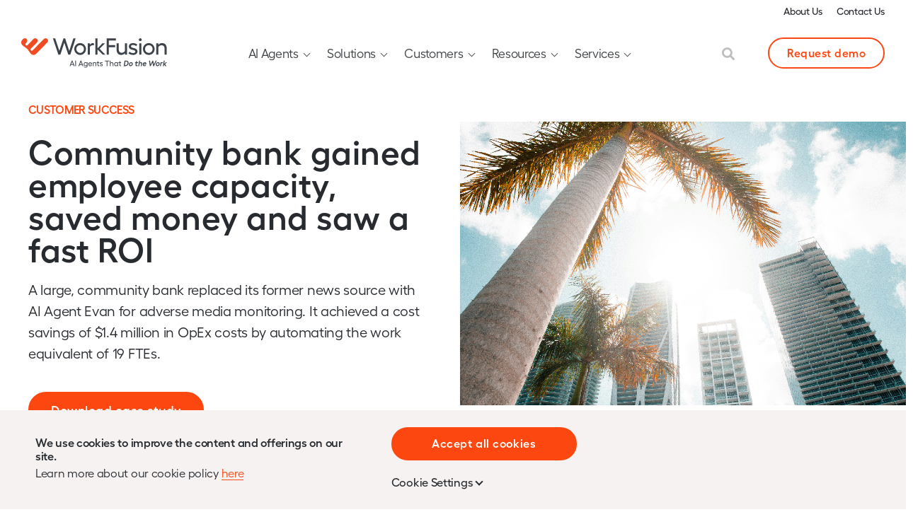

--- FILE ---
content_type: text/html; charset=UTF-8
request_url: https://www.workfusion.com/customer-stories/community-bank-gained-employee-capacity/
body_size: 36920
content:
<!DOCTYPE html>
<html lang="en-US">
<head>
	<meta charset="UTF-8">
	<meta name="viewport" content="width=device-width, initial-scale=1.0, viewport-fit=cover" />		<meta name='robots' content='index, follow, max-image-preview:large, max-snippet:-1, max-video-preview:-1' />
	<style>img:is([sizes="auto" i], [sizes^="auto," i]) { contain-intrinsic-size: 3000px 1500px }</style>
	
            <script data-no-defer="1" data-ezscrex="false" data-cfasync="false" data-pagespeed-no-defer data-cookieconsent="ignore">
                var ctPublicFunctions = {"_ajax_nonce":"867b7a46ba","_rest_nonce":"70a51cb6c2","_ajax_url":"\/wp-admin\/admin-ajax.php","_rest_url":"https:\/\/www.workfusion.com\/wp-json\/","data__cookies_type":"none","data__ajax_type":"rest","data__bot_detector_enabled":"1","data__frontend_data_log_enabled":1,"cookiePrefix":"","wprocket_detected":false,"host_url":"www.workfusion.com","text__ee_click_to_select":"Click to select the whole data","text__ee_original_email":"The complete one is","text__ee_got_it":"Got it","text__ee_blocked":"Blocked","text__ee_cannot_connect":"Cannot connect","text__ee_cannot_decode":"Can not decode email. Unknown reason","text__ee_email_decoder":"CleanTalk email decoder","text__ee_wait_for_decoding":"The magic is on the way!","text__ee_decoding_process":"Please wait a few seconds while we decode the contact data."}
            </script>
        
            <script data-no-defer="1" data-ezscrex="false" data-cfasync="false" data-pagespeed-no-defer data-cookieconsent="ignore">
                var ctPublic = {"_ajax_nonce":"867b7a46ba","settings__forms__check_internal":"0","settings__forms__check_external":"0","settings__forms__force_protection":0,"settings__forms__search_test":"1","settings__forms__wc_add_to_cart":"0","settings__data__bot_detector_enabled":"1","settings__sfw__anti_crawler":0,"blog_home":"https:\/\/www.workfusion.com\/","pixel__setting":"3","pixel__enabled":false,"pixel__url":null,"data__email_check_before_post":"1","data__email_check_exist_post":0,"data__cookies_type":"none","data__key_is_ok":true,"data__visible_fields_required":true,"wl_brandname":"Anti-Spam by CleanTalk","wl_brandname_short":"CleanTalk","ct_checkjs_key":741127305,"emailEncoderPassKey":"127fc65555bba154f6e14a9a87c3f874","bot_detector_forms_excluded":"W10=","advancedCacheExists":false,"varnishCacheExists":false,"wc_ajax_add_to_cart":false}
            </script>
        
	<!-- This site is optimized with the Yoast SEO plugin v26.7 - https://yoast.com/wordpress/plugins/seo/ -->
	<title>Community Bank Gained Employee Capacity with WorkFusion</title>
	<meta name="description" content="Learn how a U.S. community bank used WorkFusion’s AI Digital Worker to automate adverse media monitoring and mitigate compliance risks." />
	<link rel="canonical" href="https://www.workfusion.com/customer-stories/community-bank-gained-employee-capacity/" />
	<meta property="og:locale" content="en_US" />
	<meta property="og:type" content="article" />
	<meta property="og:title" content="Community Bank Gained Employee Capacity with WorkFusion" />
	<meta property="og:description" content="Learn how a U.S. community bank used WorkFusion’s AI Digital Worker to automate adverse media monitoring and mitigate compliance risks." />
	<meta property="og:url" content="https://www.workfusion.com/customer-stories/community-bank-gained-employee-capacity/" />
	<meta property="og:site_name" content="WorkFusion" />
	<meta property="article:publisher" content="https://www.facebook.com/WorkFusionSaaS/" />
	<meta property="article:modified_time" content="2025-07-21T19:34:55+00:00" />
	<meta property="og:image" content="https://www.workfusion.com/wp-content/uploads/2025/02/WorkFusion-Community-Bank.png" />
	<meta property="og:image:width" content="1200" />
	<meta property="og:image:height" content="752" />
	<meta property="og:image:type" content="image/png" />
	<meta name="twitter:card" content="summary_large_image" />
	<meta name="twitter:site" content="@workfusion" />
	<meta name="twitter:label1" content="Est. reading time" />
	<meta name="twitter:data1" content="3 minutes" />
	<script type="application/ld+json" class="yoast-schema-graph">{"@context":"https://schema.org","@graph":[{"@type":"WebPage","@id":"https://www.workfusion.com/customer-stories/community-bank-gained-employee-capacity/","url":"https://www.workfusion.com/customer-stories/community-bank-gained-employee-capacity/","name":"Community Bank Gained Employee Capacity with WorkFusion","isPartOf":{"@id":"https://www.workfusion.com/#website"},"primaryImageOfPage":{"@id":"https://www.workfusion.com/customer-stories/community-bank-gained-employee-capacity/#primaryimage"},"image":{"@id":"https://www.workfusion.com/customer-stories/community-bank-gained-employee-capacity/#primaryimage"},"thumbnailUrl":"https://www.workfusion.com/wp-content/uploads/2025/02/WorkFusion-Community-Bank.png","datePublished":"2023-03-20T15:02:05+00:00","dateModified":"2025-07-21T19:34:55+00:00","description":"Learn how a U.S. community bank used WorkFusion’s AI Digital Worker to automate adverse media monitoring and mitigate compliance risks.","breadcrumb":{"@id":"https://www.workfusion.com/customer-stories/community-bank-gained-employee-capacity/#breadcrumb"},"inLanguage":"en-US","potentialAction":[{"@type":"ReadAction","target":["https://www.workfusion.com/customer-stories/community-bank-gained-employee-capacity/"]}]},{"@type":"ImageObject","inLanguage":"en-US","@id":"https://www.workfusion.com/customer-stories/community-bank-gained-employee-capacity/#primaryimage","url":"https://www.workfusion.com/wp-content/uploads/2025/02/WorkFusion-Community-Bank.png","contentUrl":"https://www.workfusion.com/wp-content/uploads/2025/02/WorkFusion-Community-Bank.png","width":1200,"height":752},{"@type":"BreadcrumbList","@id":"https://www.workfusion.com/customer-stories/community-bank-gained-employee-capacity/#breadcrumb","itemListElement":[{"@type":"ListItem","position":1,"name":"Customer Stories","item":"https://www.workfusion.com/customer-stories/"},{"@type":"ListItem","position":2,"name":"Community bank gained employee capacity, saved money and saw a fast ROI"}]},{"@type":"WebSite","@id":"https://www.workfusion.com/#website","url":"https://www.workfusion.com/","name":"WorkFusion: AI Agents for Banking and Financial Services","description":"AI for AML risk mitigation","publisher":{"@id":"https://www.workfusion.com/#organization"},"potentialAction":[{"@type":"SearchAction","target":{"@type":"EntryPoint","urlTemplate":"https://www.workfusion.com/?s={search_term_string}"},"query-input":{"@type":"PropertyValueSpecification","valueRequired":true,"valueName":"search_term_string"}}],"inLanguage":"en-US"},{"@type":"Organization","@id":"https://www.workfusion.com/#organization","name":"WorkFusion","url":"https://www.workfusion.com/","logo":{"@type":"ImageObject","inLanguage":"en-US","@id":"https://www.workfusion.com/#/schema/logo/image/","url":"https://www.workfusion.com/wp-content/uploads/2023/04/workfusion-putting-ai-to-work-twitter-card.png","contentUrl":"https://www.workfusion.com/wp-content/uploads/2023/04/workfusion-putting-ai-to-work-twitter-card.png","width":1200,"height":627,"caption":"WorkFusion"},"image":{"@id":"https://www.workfusion.com/#/schema/logo/image/"},"sameAs":["https://www.facebook.com/WorkFusionSaaS/","https://x.com/workfusion"]}]}</script>
	<!-- / Yoast SEO plugin. -->


<link rel='dns-prefetch' href='//fd.cleantalk.org' />
<link rel="alternate" type="application/rss+xml" title="WorkFusion &raquo; Feed" href="https://www.workfusion.com/feed/" />
<link rel="alternate" type="application/rss+xml" title="WorkFusion &raquo; Comments Feed" href="https://www.workfusion.com/comments/feed/" />
<script>
window._wpemojiSettings = {"baseUrl":"https:\/\/s.w.org\/images\/core\/emoji\/16.0.1\/72x72\/","ext":".png","svgUrl":"https:\/\/s.w.org\/images\/core\/emoji\/16.0.1\/svg\/","svgExt":".svg","source":{"concatemoji":"https:\/\/www.workfusion.com\/wp-includes\/js\/wp-emoji-release.min.js?ver=6.8.3"}};
/*! This file is auto-generated */
!function(s,n){var o,i,e;function c(e){try{var t={supportTests:e,timestamp:(new Date).valueOf()};sessionStorage.setItem(o,JSON.stringify(t))}catch(e){}}function p(e,t,n){e.clearRect(0,0,e.canvas.width,e.canvas.height),e.fillText(t,0,0);var t=new Uint32Array(e.getImageData(0,0,e.canvas.width,e.canvas.height).data),a=(e.clearRect(0,0,e.canvas.width,e.canvas.height),e.fillText(n,0,0),new Uint32Array(e.getImageData(0,0,e.canvas.width,e.canvas.height).data));return t.every(function(e,t){return e===a[t]})}function u(e,t){e.clearRect(0,0,e.canvas.width,e.canvas.height),e.fillText(t,0,0);for(var n=e.getImageData(16,16,1,1),a=0;a<n.data.length;a++)if(0!==n.data[a])return!1;return!0}function f(e,t,n,a){switch(t){case"flag":return n(e,"\ud83c\udff3\ufe0f\u200d\u26a7\ufe0f","\ud83c\udff3\ufe0f\u200b\u26a7\ufe0f")?!1:!n(e,"\ud83c\udde8\ud83c\uddf6","\ud83c\udde8\u200b\ud83c\uddf6")&&!n(e,"\ud83c\udff4\udb40\udc67\udb40\udc62\udb40\udc65\udb40\udc6e\udb40\udc67\udb40\udc7f","\ud83c\udff4\u200b\udb40\udc67\u200b\udb40\udc62\u200b\udb40\udc65\u200b\udb40\udc6e\u200b\udb40\udc67\u200b\udb40\udc7f");case"emoji":return!a(e,"\ud83e\udedf")}return!1}function g(e,t,n,a){var r="undefined"!=typeof WorkerGlobalScope&&self instanceof WorkerGlobalScope?new OffscreenCanvas(300,150):s.createElement("canvas"),o=r.getContext("2d",{willReadFrequently:!0}),i=(o.textBaseline="top",o.font="600 32px Arial",{});return e.forEach(function(e){i[e]=t(o,e,n,a)}),i}function t(e){var t=s.createElement("script");t.src=e,t.defer=!0,s.head.appendChild(t)}"undefined"!=typeof Promise&&(o="wpEmojiSettingsSupports",i=["flag","emoji"],n.supports={everything:!0,everythingExceptFlag:!0},e=new Promise(function(e){s.addEventListener("DOMContentLoaded",e,{once:!0})}),new Promise(function(t){var n=function(){try{var e=JSON.parse(sessionStorage.getItem(o));if("object"==typeof e&&"number"==typeof e.timestamp&&(new Date).valueOf()<e.timestamp+604800&&"object"==typeof e.supportTests)return e.supportTests}catch(e){}return null}();if(!n){if("undefined"!=typeof Worker&&"undefined"!=typeof OffscreenCanvas&&"undefined"!=typeof URL&&URL.createObjectURL&&"undefined"!=typeof Blob)try{var e="postMessage("+g.toString()+"("+[JSON.stringify(i),f.toString(),p.toString(),u.toString()].join(",")+"));",a=new Blob([e],{type:"text/javascript"}),r=new Worker(URL.createObjectURL(a),{name:"wpTestEmojiSupports"});return void(r.onmessage=function(e){c(n=e.data),r.terminate(),t(n)})}catch(e){}c(n=g(i,f,p,u))}t(n)}).then(function(e){for(var t in e)n.supports[t]=e[t],n.supports.everything=n.supports.everything&&n.supports[t],"flag"!==t&&(n.supports.everythingExceptFlag=n.supports.everythingExceptFlag&&n.supports[t]);n.supports.everythingExceptFlag=n.supports.everythingExceptFlag&&!n.supports.flag,n.DOMReady=!1,n.readyCallback=function(){n.DOMReady=!0}}).then(function(){return e}).then(function(){var e;n.supports.everything||(n.readyCallback(),(e=n.source||{}).concatemoji?t(e.concatemoji):e.wpemoji&&e.twemoji&&(t(e.twemoji),t(e.wpemoji)))}))}((window,document),window._wpemojiSettings);
</script>
<style id='wp-emoji-styles-inline-css'>

	img.wp-smiley, img.emoji {
		display: inline !important;
		border: none !important;
		box-shadow: none !important;
		height: 1em !important;
		width: 1em !important;
		margin: 0 0.07em !important;
		vertical-align: -0.1em !important;
		background: none !important;
		padding: 0 !important;
	}
</style>
<style id='classic-theme-styles-inline-css'>
/*! This file is auto-generated */
.wp-block-button__link{color:#fff;background-color:#32373c;border-radius:9999px;box-shadow:none;text-decoration:none;padding:calc(.667em + 2px) calc(1.333em + 2px);font-size:1.125em}.wp-block-file__button{background:#32373c;color:#fff;text-decoration:none}
</style>
<style id='global-styles-inline-css'>
:root{--wp--preset--aspect-ratio--square: 1;--wp--preset--aspect-ratio--4-3: 4/3;--wp--preset--aspect-ratio--3-4: 3/4;--wp--preset--aspect-ratio--3-2: 3/2;--wp--preset--aspect-ratio--2-3: 2/3;--wp--preset--aspect-ratio--16-9: 16/9;--wp--preset--aspect-ratio--9-16: 9/16;--wp--preset--color--black: #000000;--wp--preset--color--cyan-bluish-gray: #abb8c3;--wp--preset--color--white: #ffffff;--wp--preset--color--pale-pink: #f78da7;--wp--preset--color--vivid-red: #cf2e2e;--wp--preset--color--luminous-vivid-orange: #ff6900;--wp--preset--color--luminous-vivid-amber: #fcb900;--wp--preset--color--light-green-cyan: #7bdcb5;--wp--preset--color--vivid-green-cyan: #00d084;--wp--preset--color--pale-cyan-blue: #8ed1fc;--wp--preset--color--vivid-cyan-blue: #0693e3;--wp--preset--color--vivid-purple: #9b51e0;--wp--preset--color--accent: #e22658;--wp--preset--color--primary: #000000;--wp--preset--color--secondary: #6d6d6d;--wp--preset--color--subtle-background: #dbdbdb;--wp--preset--color--background: #ffffff;--wp--preset--gradient--vivid-cyan-blue-to-vivid-purple: linear-gradient(135deg,rgba(6,147,227,1) 0%,rgb(155,81,224) 100%);--wp--preset--gradient--light-green-cyan-to-vivid-green-cyan: linear-gradient(135deg,rgb(122,220,180) 0%,rgb(0,208,130) 100%);--wp--preset--gradient--luminous-vivid-amber-to-luminous-vivid-orange: linear-gradient(135deg,rgba(252,185,0,1) 0%,rgba(255,105,0,1) 100%);--wp--preset--gradient--luminous-vivid-orange-to-vivid-red: linear-gradient(135deg,rgba(255,105,0,1) 0%,rgb(207,46,46) 100%);--wp--preset--gradient--very-light-gray-to-cyan-bluish-gray: linear-gradient(135deg,rgb(238,238,238) 0%,rgb(169,184,195) 100%);--wp--preset--gradient--cool-to-warm-spectrum: linear-gradient(135deg,rgb(74,234,220) 0%,rgb(151,120,209) 20%,rgb(207,42,186) 40%,rgb(238,44,130) 60%,rgb(251,105,98) 80%,rgb(254,248,76) 100%);--wp--preset--gradient--blush-light-purple: linear-gradient(135deg,rgb(255,206,236) 0%,rgb(152,150,240) 100%);--wp--preset--gradient--blush-bordeaux: linear-gradient(135deg,rgb(254,205,165) 0%,rgb(254,45,45) 50%,rgb(107,0,62) 100%);--wp--preset--gradient--luminous-dusk: linear-gradient(135deg,rgb(255,203,112) 0%,rgb(199,81,192) 50%,rgb(65,88,208) 100%);--wp--preset--gradient--pale-ocean: linear-gradient(135deg,rgb(255,245,203) 0%,rgb(182,227,212) 50%,rgb(51,167,181) 100%);--wp--preset--gradient--electric-grass: linear-gradient(135deg,rgb(202,248,128) 0%,rgb(113,206,126) 100%);--wp--preset--gradient--midnight: linear-gradient(135deg,rgb(2,3,129) 0%,rgb(40,116,252) 100%);--wp--preset--font-size--small: 18px;--wp--preset--font-size--medium: 20px;--wp--preset--font-size--large: 26.25px;--wp--preset--font-size--x-large: 42px;--wp--preset--font-size--normal: 21px;--wp--preset--font-size--larger: 32px;--wp--preset--spacing--20: 0.44rem;--wp--preset--spacing--30: 0.67rem;--wp--preset--spacing--40: 1rem;--wp--preset--spacing--50: 1.5rem;--wp--preset--spacing--60: 2.25rem;--wp--preset--spacing--70: 3.38rem;--wp--preset--spacing--80: 5.06rem;--wp--preset--shadow--natural: 6px 6px 9px rgba(0, 0, 0, 0.2);--wp--preset--shadow--deep: 12px 12px 50px rgba(0, 0, 0, 0.4);--wp--preset--shadow--sharp: 6px 6px 0px rgba(0, 0, 0, 0.2);--wp--preset--shadow--outlined: 6px 6px 0px -3px rgba(255, 255, 255, 1), 6px 6px rgba(0, 0, 0, 1);--wp--preset--shadow--crisp: 6px 6px 0px rgba(0, 0, 0, 1);}:where(.is-layout-flex){gap: 0.5em;}:where(.is-layout-grid){gap: 0.5em;}body .is-layout-flex{display: flex;}.is-layout-flex{flex-wrap: wrap;align-items: center;}.is-layout-flex > :is(*, div){margin: 0;}body .is-layout-grid{display: grid;}.is-layout-grid > :is(*, div){margin: 0;}:where(.wp-block-columns.is-layout-flex){gap: 2em;}:where(.wp-block-columns.is-layout-grid){gap: 2em;}:where(.wp-block-post-template.is-layout-flex){gap: 1.25em;}:where(.wp-block-post-template.is-layout-grid){gap: 1.25em;}.has-black-color{color: var(--wp--preset--color--black) !important;}.has-cyan-bluish-gray-color{color: var(--wp--preset--color--cyan-bluish-gray) !important;}.has-white-color{color: var(--wp--preset--color--white) !important;}.has-pale-pink-color{color: var(--wp--preset--color--pale-pink) !important;}.has-vivid-red-color{color: var(--wp--preset--color--vivid-red) !important;}.has-luminous-vivid-orange-color{color: var(--wp--preset--color--luminous-vivid-orange) !important;}.has-luminous-vivid-amber-color{color: var(--wp--preset--color--luminous-vivid-amber) !important;}.has-light-green-cyan-color{color: var(--wp--preset--color--light-green-cyan) !important;}.has-vivid-green-cyan-color{color: var(--wp--preset--color--vivid-green-cyan) !important;}.has-pale-cyan-blue-color{color: var(--wp--preset--color--pale-cyan-blue) !important;}.has-vivid-cyan-blue-color{color: var(--wp--preset--color--vivid-cyan-blue) !important;}.has-vivid-purple-color{color: var(--wp--preset--color--vivid-purple) !important;}.has-black-background-color{background-color: var(--wp--preset--color--black) !important;}.has-cyan-bluish-gray-background-color{background-color: var(--wp--preset--color--cyan-bluish-gray) !important;}.has-white-background-color{background-color: var(--wp--preset--color--white) !important;}.has-pale-pink-background-color{background-color: var(--wp--preset--color--pale-pink) !important;}.has-vivid-red-background-color{background-color: var(--wp--preset--color--vivid-red) !important;}.has-luminous-vivid-orange-background-color{background-color: var(--wp--preset--color--luminous-vivid-orange) !important;}.has-luminous-vivid-amber-background-color{background-color: var(--wp--preset--color--luminous-vivid-amber) !important;}.has-light-green-cyan-background-color{background-color: var(--wp--preset--color--light-green-cyan) !important;}.has-vivid-green-cyan-background-color{background-color: var(--wp--preset--color--vivid-green-cyan) !important;}.has-pale-cyan-blue-background-color{background-color: var(--wp--preset--color--pale-cyan-blue) !important;}.has-vivid-cyan-blue-background-color{background-color: var(--wp--preset--color--vivid-cyan-blue) !important;}.has-vivid-purple-background-color{background-color: var(--wp--preset--color--vivid-purple) !important;}.has-black-border-color{border-color: var(--wp--preset--color--black) !important;}.has-cyan-bluish-gray-border-color{border-color: var(--wp--preset--color--cyan-bluish-gray) !important;}.has-white-border-color{border-color: var(--wp--preset--color--white) !important;}.has-pale-pink-border-color{border-color: var(--wp--preset--color--pale-pink) !important;}.has-vivid-red-border-color{border-color: var(--wp--preset--color--vivid-red) !important;}.has-luminous-vivid-orange-border-color{border-color: var(--wp--preset--color--luminous-vivid-orange) !important;}.has-luminous-vivid-amber-border-color{border-color: var(--wp--preset--color--luminous-vivid-amber) !important;}.has-light-green-cyan-border-color{border-color: var(--wp--preset--color--light-green-cyan) !important;}.has-vivid-green-cyan-border-color{border-color: var(--wp--preset--color--vivid-green-cyan) !important;}.has-pale-cyan-blue-border-color{border-color: var(--wp--preset--color--pale-cyan-blue) !important;}.has-vivid-cyan-blue-border-color{border-color: var(--wp--preset--color--vivid-cyan-blue) !important;}.has-vivid-purple-border-color{border-color: var(--wp--preset--color--vivid-purple) !important;}.has-vivid-cyan-blue-to-vivid-purple-gradient-background{background: var(--wp--preset--gradient--vivid-cyan-blue-to-vivid-purple) !important;}.has-light-green-cyan-to-vivid-green-cyan-gradient-background{background: var(--wp--preset--gradient--light-green-cyan-to-vivid-green-cyan) !important;}.has-luminous-vivid-amber-to-luminous-vivid-orange-gradient-background{background: var(--wp--preset--gradient--luminous-vivid-amber-to-luminous-vivid-orange) !important;}.has-luminous-vivid-orange-to-vivid-red-gradient-background{background: var(--wp--preset--gradient--luminous-vivid-orange-to-vivid-red) !important;}.has-very-light-gray-to-cyan-bluish-gray-gradient-background{background: var(--wp--preset--gradient--very-light-gray-to-cyan-bluish-gray) !important;}.has-cool-to-warm-spectrum-gradient-background{background: var(--wp--preset--gradient--cool-to-warm-spectrum) !important;}.has-blush-light-purple-gradient-background{background: var(--wp--preset--gradient--blush-light-purple) !important;}.has-blush-bordeaux-gradient-background{background: var(--wp--preset--gradient--blush-bordeaux) !important;}.has-luminous-dusk-gradient-background{background: var(--wp--preset--gradient--luminous-dusk) !important;}.has-pale-ocean-gradient-background{background: var(--wp--preset--gradient--pale-ocean) !important;}.has-electric-grass-gradient-background{background: var(--wp--preset--gradient--electric-grass) !important;}.has-midnight-gradient-background{background: var(--wp--preset--gradient--midnight) !important;}.has-small-font-size{font-size: var(--wp--preset--font-size--small) !important;}.has-medium-font-size{font-size: var(--wp--preset--font-size--medium) !important;}.has-large-font-size{font-size: var(--wp--preset--font-size--large) !important;}.has-x-large-font-size{font-size: var(--wp--preset--font-size--x-large) !important;}
:where(.wp-block-post-template.is-layout-flex){gap: 1.25em;}:where(.wp-block-post-template.is-layout-grid){gap: 1.25em;}
:where(.wp-block-columns.is-layout-flex){gap: 2em;}:where(.wp-block-columns.is-layout-grid){gap: 2em;}
:root :where(.wp-block-pullquote){font-size: 1.5em;line-height: 1.6;}
</style>
<link rel='stylesheet' id='cleantalk-public-css-css' href='https://www.workfusion.com/wp-content/plugins/cleantalk-spam-protect/css/cleantalk-public.min.css?ver=6.70.1_1766216063' media='all' />
<link rel='stylesheet' id='cleantalk-email-decoder-css-css' href='https://www.workfusion.com/wp-content/plugins/cleantalk-spam-protect/css/cleantalk-email-decoder.min.css?ver=6.70.1_1766216063' media='all' />
<link rel='stylesheet' id='cool-tag-cloud-css' href='https://www.workfusion.com/wp-content/plugins/cool-tag-cloud/inc/cool-tag-cloud.css?ver=2.25' media='all' />
<link rel='stylesheet' id='megamenu-css' href='https://www.workfusion.com/wp-content/uploads/maxmegamenu/style.css?ver=d4475f' media='all' />
<link rel='stylesheet' id='dashicons-css' href='https://www.workfusion.com/wp-includes/css/dashicons.min.css?ver=6.8.3' media='all' />
<link rel='stylesheet' id='vimeo-shortcodes-style-css' href='https://www.workfusion.com/wp-content/plugins/vimeo-shortcodes/css/vimeo-shortcodes-style.css?ver=6.8.3' media='all' />
<link rel='stylesheet' id='chld_thm_cfg_parent-css' href='https://www.workfusion.com/wp-content/themes/twentytwenty/style.css?ver=6.8.3' media='all' />
<link rel='stylesheet' id='twentytwenty-style-css' href='https://www.workfusion.com/wp-content/themes/twentytwenty-child/style.css?ver=2.0.1660601209' media='all' />
<style id='twentytwenty-style-inline-css'>
.color-accent,.color-accent-hover:hover,.color-accent-hover:focus,:root .has-accent-color,.has-drop-cap:not(:focus):first-letter,.wp-block-button.is-style-outline,a { color: #e22658; }blockquote,.border-color-accent,.border-color-accent-hover:hover,.border-color-accent-hover:focus { border-color: #e22658; }button,.button,.faux-button,.wp-block-button__link,.wp-block-file .wp-block-file__button,input[type="button"],input[type="reset"],input[type="submit"],.bg-accent,.bg-accent-hover:hover,.bg-accent-hover:focus,:root .has-accent-background-color,.comment-reply-link { background-color: #e22658; }.fill-children-accent,.fill-children-accent * { fill: #e22658; }:root .has-background-color,button,.button,.faux-button,.wp-block-button__link,.wp-block-file__button,input[type="button"],input[type="reset"],input[type="submit"],.wp-block-button,.comment-reply-link,.has-background.has-primary-background-color:not(.has-text-color),.has-background.has-primary-background-color *:not(.has-text-color),.has-background.has-accent-background-color:not(.has-text-color),.has-background.has-accent-background-color *:not(.has-text-color) { color: #ffffff; }:root .has-background-background-color { background-color: #ffffff; }body,.entry-title a,:root .has-primary-color { color: #000000; }:root .has-primary-background-color { background-color: #000000; }cite,figcaption,.wp-caption-text,.post-meta,.entry-content .wp-block-archives li,.entry-content .wp-block-categories li,.entry-content .wp-block-latest-posts li,.wp-block-latest-comments__comment-date,.wp-block-latest-posts__post-date,.wp-block-embed figcaption,.wp-block-image figcaption,.wp-block-pullquote cite,.comment-metadata,.comment-respond .comment-notes,.comment-respond .logged-in-as,.pagination .dots,.entry-content hr:not(.has-background),hr.styled-separator,:root .has-secondary-color { color: #6d6d6d; }:root .has-secondary-background-color { background-color: #6d6d6d; }pre,fieldset,input,textarea,table,table *,hr { border-color: #dbdbdb; }caption,code,code,kbd,samp,.wp-block-table.is-style-stripes tbody tr:nth-child(odd),:root .has-subtle-background-background-color { background-color: #dbdbdb; }.wp-block-table.is-style-stripes { border-bottom-color: #dbdbdb; }.wp-block-latest-posts.is-grid li { border-top-color: #dbdbdb; }:root .has-subtle-background-color { color: #dbdbdb; }body:not(.overlay-header) .primary-menu > li > a,body:not(.overlay-header) .primary-menu > li > .icon,.modal-menu a,.footer-menu a, .footer-widgets a:where(:not(.wp-block-button__link)),#site-footer .wp-block-button.is-style-outline,.wp-block-pullquote:before,.singular:not(.overlay-header) .entry-header a,.archive-header a,.header-footer-group .color-accent,.header-footer-group .color-accent-hover:hover { color: #cd2653; }.social-icons a,#site-footer button:not(.toggle),#site-footer .button,#site-footer .faux-button,#site-footer .wp-block-button__link,#site-footer .wp-block-file__button,#site-footer input[type="button"],#site-footer input[type="reset"],#site-footer input[type="submit"] { background-color: #cd2653; }.header-footer-group,body:not(.overlay-header) #site-header .toggle,.menu-modal .toggle { color: #000000; }body:not(.overlay-header) .primary-menu ul { background-color: #000000; }body:not(.overlay-header) .primary-menu > li > ul:after { border-bottom-color: #000000; }body:not(.overlay-header) .primary-menu ul ul:after { border-left-color: #000000; }.site-description,body:not(.overlay-header) .toggle-inner .toggle-text,.widget .post-date,.widget .rss-date,.widget_archive li,.widget_categories li,.widget cite,.widget_pages li,.widget_meta li,.widget_nav_menu li,.powered-by-wordpress,.footer-credits .privacy-policy,.to-the-top,.singular .entry-header .post-meta,.singular:not(.overlay-header) .entry-header .post-meta a { color: #6d6d6d; }.header-footer-group pre,.header-footer-group fieldset,.header-footer-group input,.header-footer-group textarea,.header-footer-group table,.header-footer-group table *,.footer-nav-widgets-wrapper,#site-footer,.menu-modal nav *,.footer-widgets-outer-wrapper,.footer-top { border-color: #dcd7ca; }.header-footer-group table caption,body:not(.overlay-header) .header-inner .toggle-wrapper::before { background-color: #dcd7ca; }
</style>
<link rel='stylesheet' id='twentytwenty-print-style-css' href='https://www.workfusion.com/wp-content/themes/twentytwenty/print.css?ver=2.0.1660601209' media='print' />
<link rel='stylesheet' id='chld_thm_cfg_separate-css' href='https://www.workfusion.com/wp-content/themes/twentytwenty-child/ctc-style.css?ver=6.8.3' media='all' />
<link rel='stylesheet' id='svitlana_css-css' href='https://www.workfusion.com/wp-content/themes/twentytwenty-child/assets/css/svitlana-style.css?ver=1717592741' media='' />
<link rel='stylesheet' id='franky_css-css' href='https://www.workfusion.com/wp-content/themes/twentytwenty-child/assets/css/franky-style.css?ver=1717592741' media='' />
<link rel='stylesheet' id='custom-styles-css' href='https://www.workfusion.com/wp-content/themes/twentytwenty-child/assets/css/custom-styles.css?ver=1.0.0' media='all' />
<link rel='stylesheet' id='twentytwenty-fonts-css' href='https://www.workfusion.com/wp-content/themes/twentytwenty/assets/css/font-inter.css?ver=2.0.1660601209' media='all' />
<link rel='stylesheet' id='elementor-frontend-css' href='https://www.workfusion.com/wp-content/uploads/elementor/css/custom-frontend.min.css?ver=1768642958' media='all' />
<link rel='stylesheet' id='widget-nav-menu-css' href='https://www.workfusion.com/wp-content/uploads/elementor/css/custom-pro-widget-nav-menu.min.css?ver=1768642958' media='all' />
<link rel='stylesheet' id='widget-image-css' href='https://www.workfusion.com/wp-content/plugins/elementor/assets/css/widget-image.min.css?ver=3.34.1' media='all' />
<link rel='stylesheet' id='swiper-css' href='https://www.workfusion.com/wp-content/plugins/elementor/assets/lib/swiper/v8/css/swiper.min.css?ver=8.4.5' media='all' />
<link rel='stylesheet' id='e-swiper-css' href='https://www.workfusion.com/wp-content/plugins/elementor/assets/css/conditionals/e-swiper.min.css?ver=3.34.1' media='all' />
<link rel='stylesheet' id='e-sticky-css' href='https://www.workfusion.com/wp-content/plugins/elementor-pro/assets/css/modules/sticky.min.css?ver=3.34.0' media='all' />
<link rel='stylesheet' id='widget-heading-css' href='https://www.workfusion.com/wp-content/plugins/elementor/assets/css/widget-heading.min.css?ver=3.34.1' media='all' />
<link rel='stylesheet' id='widget-social-icons-css' href='https://www.workfusion.com/wp-content/plugins/elementor/assets/css/widget-social-icons.min.css?ver=3.34.1' media='all' />
<link rel='stylesheet' id='e-apple-webkit-css' href='https://www.workfusion.com/wp-content/uploads/elementor/css/custom-apple-webkit.min.css?ver=1768642958' media='all' />
<link rel='stylesheet' id='elementor-icons-css' href='https://www.workfusion.com/wp-content/plugins/elementor/assets/lib/eicons/css/elementor-icons.min.css?ver=5.45.0' media='all' />
<link rel='stylesheet' id='elementor-post-48239-css' href='https://www.workfusion.com/wp-content/uploads/elementor/css/post-48239.css?ver=1768642958' media='all' />
<link rel='stylesheet' id='font-awesome-5-all-css' href='https://www.workfusion.com/wp-content/plugins/elementor/assets/lib/font-awesome/css/all.min.css?ver=3.34.1' media='all' />
<link rel='stylesheet' id='font-awesome-4-shim-css' href='https://www.workfusion.com/wp-content/plugins/elementor/assets/lib/font-awesome/css/v4-shims.min.css?ver=3.34.1' media='all' />
<link rel='stylesheet' id='widget-call-to-action-css' href='https://www.workfusion.com/wp-content/uploads/elementor/css/custom-pro-widget-call-to-action.min.css?ver=1768642958' media='all' />
<link rel='stylesheet' id='e-transitions-css' href='https://www.workfusion.com/wp-content/plugins/elementor-pro/assets/css/conditionals/transitions.min.css?ver=3.34.0' media='all' />
<link rel='stylesheet' id='elementor-post-58545-css' href='https://www.workfusion.com/wp-content/uploads/elementor/css/post-58545.css?ver=1768660981' media='all' />
<link rel='stylesheet' id='elementor-post-57417-css' href='https://www.workfusion.com/wp-content/uploads/elementor/css/post-57417.css?ver=1768642959' media='all' />
<link rel='stylesheet' id='elementor-post-48411-css' href='https://www.workfusion.com/wp-content/uploads/elementor/css/post-48411.css?ver=1768642959' media='all' />
<link rel='stylesheet' id='eael-general-css' href='https://www.workfusion.com/wp-content/plugins/essential-addons-for-elementor-lite/assets/front-end/css/view/general.min.css?ver=6.5.6' media='all' />
<link rel='stylesheet' id='ecs-styles-css' href='https://www.workfusion.com/wp-content/plugins/ele-custom-skin/assets/css/ecs-style.css?ver=3.1.9' media='all' />
<link rel='stylesheet' id='elementor-post-49448-css' href='https://www.workfusion.com/wp-content/uploads/elementor/css/post-49448.css?ver=1761920592' media='all' />
<link rel='stylesheet' id='elementor-post-49477-css' href='https://www.workfusion.com/wp-content/uploads/elementor/css/post-49477.css?ver=1673036977' media='all' />
<link rel='stylesheet' id='elementor-post-50686-css' href='https://www.workfusion.com/wp-content/uploads/elementor/css/post-50686.css?ver=1673620891' media='all' />
<link rel='stylesheet' id='elementor-post-52791-css' href='https://www.workfusion.com/wp-content/uploads/elementor/css/post-52791.css?ver=1674765633' media='all' />
<link rel='stylesheet' id='elementor-post-52889-css' href='https://www.workfusion.com/wp-content/uploads/elementor/css/post-52889.css?ver=1679325990' media='all' />
<link rel='stylesheet' id='elementor-post-53232-css' href='https://www.workfusion.com/wp-content/uploads/elementor/css/post-53232.css?ver=1718288518' media='all' />
<link rel='stylesheet' id='elementor-post-55448-css' href='https://www.workfusion.com/wp-content/uploads/elementor/css/post-55448.css?ver=1677083989' media='all' />
<link rel='stylesheet' id='elementor-post-64637-css' href='https://www.workfusion.com/wp-content/uploads/elementor/css/post-64637.css?ver=1763735062' media='all' />
<link rel='stylesheet' id='elementor-post-75930-css' href='https://www.workfusion.com/wp-content/uploads/elementor/css/post-75930.css?ver=1764942319' media='all' />
<link rel='stylesheet' id='elementor-icons-shared-0-css' href='https://www.workfusion.com/wp-content/plugins/elementor/assets/lib/font-awesome/css/fontawesome.min.css?ver=5.15.3' media='all' />
<link rel='stylesheet' id='elementor-icons-fa-solid-css' href='https://www.workfusion.com/wp-content/plugins/elementor/assets/lib/font-awesome/css/solid.min.css?ver=5.15.3' media='all' />
<link rel='stylesheet' id='elementor-icons-fa-brands-css' href='https://www.workfusion.com/wp-content/plugins/elementor/assets/lib/font-awesome/css/brands.min.css?ver=5.15.3' media='all' />
<link rel='stylesheet' id='elementor-icons-button-arrow-css' href='https://www.workfusion.com/wp-content/uploads/elementor/custom-icons/button-arrow/css/button-arrow.css?ver=1.0.0' media='all' />
<script src="https://www.workfusion.com/wp-content/plugins/cleantalk-spam-protect/js/apbct-public-bundle.min.js?ver=6.70.1_1766216063" id="apbct-public-bundle.min-js-js"></script>
<script src="https://fd.cleantalk.org/ct-bot-detector-wrapper.js?ver=6.70.1" id="ct_bot_detector-js" defer data-wp-strategy="defer"></script>
<script src="https://www.workfusion.com/wp-includes/js/jquery/jquery.min.js?ver=3.7.1" id="jquery-core-js"></script>
<script src="https://www.workfusion.com/wp-includes/js/jquery/jquery-migrate.min.js?ver=3.4.1" id="jquery-migrate-js"></script>
<script src="https://www.workfusion.com/wp-content/themes/twentytwenty/assets/js/index.js?ver=2.0.1660601209" id="twentytwenty-js-js" defer data-wp-strategy="defer"></script>
<script src="https://www.workfusion.com/wp-content/plugins/elementor/assets/lib/font-awesome/js/v4-shims.min.js?ver=3.34.1" id="font-awesome-4-shim-js"></script>
<script id="ecs_ajax_load-js-extra">
var ecs_ajax_params = {"ajaxurl":"https:\/\/www.workfusion.com\/wp-admin\/admin-ajax.php","posts":"{\"page\":0,\"pagename\":\"community-bank-gained-employee-capacity\",\"error\":\"\",\"m\":\"\",\"p\":0,\"post_parent\":\"\",\"subpost\":\"\",\"subpost_id\":\"\",\"attachment\":\"\",\"attachment_id\":0,\"name\":\"community-bank-gained-employee-capacity\",\"page_id\":0,\"second\":\"\",\"minute\":\"\",\"hour\":\"\",\"day\":0,\"monthnum\":0,\"year\":0,\"w\":0,\"category_name\":\"\",\"tag\":\"\",\"cat\":\"\",\"tag_id\":\"\",\"author\":\"\",\"author_name\":\"\",\"feed\":\"\",\"tb\":\"\",\"paged\":0,\"meta_key\":\"\",\"meta_value\":\"\",\"preview\":\"\",\"s\":\"\",\"sentence\":\"\",\"title\":\"\",\"fields\":\"all\",\"menu_order\":\"\",\"embed\":\"\",\"category__in\":[],\"category__not_in\":[],\"category__and\":[],\"post__in\":[],\"post__not_in\":[],\"post_name__in\":[],\"tag__in\":[],\"tag__not_in\":[],\"tag__and\":[],\"tag_slug__in\":[],\"tag_slug__and\":[],\"post_parent__in\":[],\"post_parent__not_in\":[],\"author__in\":[],\"author__not_in\":[],\"search_columns\":[],\"ignore_sticky_posts\":false,\"suppress_filters\":false,\"cache_results\":true,\"update_post_term_cache\":true,\"update_menu_item_cache\":false,\"lazy_load_term_meta\":true,\"update_post_meta_cache\":true,\"post_type\":\"\",\"posts_per_page\":9,\"nopaging\":false,\"comments_per_page\":\"50\",\"no_found_rows\":false,\"order\":\"DESC\"}"};
</script>
<script src="https://www.workfusion.com/wp-content/plugins/ele-custom-skin/assets/js/ecs_ajax_pagination.js?ver=3.1.9" id="ecs_ajax_load-js"></script>
<script src="https://www.workfusion.com/wp-content/plugins/ele-custom-skin/assets/js/ecs.js?ver=3.1.9" id="ecs-script-js"></script>
<link rel="https://api.w.org/" href="https://www.workfusion.com/wp-json/" /><link rel="alternate" title="JSON" type="application/json" href="https://www.workfusion.com/wp-json/wp/v2/pages/58545" /><link rel="EditURI" type="application/rsd+xml" title="RSD" href="https://www.workfusion.com/xmlrpc.php?rsd" />
<link rel='shortlink' href='https://www.workfusion.com/?p=58545' />
<link rel="alternate" title="oEmbed (JSON)" type="application/json+oembed" href="https://www.workfusion.com/wp-json/oembed/1.0/embed?url=https%3A%2F%2Fwww.workfusion.com%2Fcustomer-stories%2Fcommunity-bank-gained-employee-capacity%2F" />
<link rel="alternate" title="oEmbed (XML)" type="text/xml+oembed" href="https://www.workfusion.com/wp-json/oembed/1.0/embed?url=https%3A%2F%2Fwww.workfusion.com%2Fcustomer-stories%2Fcommunity-bank-gained-employee-capacity%2F&#038;format=xml" />
	<script>document.documentElement.className = document.documentElement.className.replace( 'no-js', 'js' );</script>
	<meta name="generator" content="Elementor 3.34.1; settings: css_print_method-external, google_font-enabled, font_display-auto">
<script>
	function searchFunction() {
  var x = document.getElementById("searchcust");
  if (x.style.display === "block") {
    x.style.display = "none";
  } else {
    x.style.display = "block";
  }
}</script>
<script>
	function searchFunctionMobile() {
  var x = document.getElementById("searchcust-mob");
  if (x.style.display === "block") {
    x.style.display = "none";
  } else {
    x.style.display = "block";
  }
}</script>
<!-- Google Tag Manager -->
<script>(function(w,d,s,l,i){w[l]=w[l]||[];w[l].push({'gtm.start':
new Date().getTime(),event:'gtm.js'});var f=d.getElementsByTagName(s)[0],
j=d.createElement(s),dl=l!='dataLayer'?'&l='+l:'';j.async=true;j.src=
'https://www.googletagmanager.com/gtm.js?id='+i+dl;f.parentNode.insertBefore(j,f);
})(window,document,'script','dataLayer','GTM-PDV5XM4');</script>
<!-- End Google Tag Manager -->

<!-- Start of HubSpot Embed Code -->
<script type="text/javascript" id="hs-script-loader" async defer src="//js.hs-scripts.com/43826139.js"></script>
<!-- End of HubSpot Embed Code -->
<!-- Userway -->
<script>
(function(d){
var s = d.createElement("script");
s.setAttribute("data-color", "#272b30");
s.setAttribute("data-account", "20ms6oN9h5");
s.setAttribute("src", "https://cdn.userway.org/widget.js");
(d.body || d.head).appendChild(s);
})(document)
</script>
<noscript>Please ensure Javascript is enabled for purposes of <a href="https://userway.org">website accessibility</a></noscript>

<style>
	@media screen and (max-width: 767px) {
		/* user way widget position */
		#userwayAccessibilityIcon {
			bottom: 75px;
		}
	}
</style>
<script>!function(s,a,e,v,n,t,z){if(s.saq)return;n=s.saq=function(){n.callMethod?n.callMethod.apply(n,arguments):n.queue.push(arguments)};if(!s._saq)s._saq=n;n.push=n;n.loaded=!0;n.version='1.0';n.queue=[];t=a.createElement(e);t.async=!0;t.src=v;z=a.getElementsByTagName(e)[0];z.parentNode.insertBefore(t,z)}(window,document,'script','https://tags.srv.stackadapt.com/events.js');saq('ts', 'ShkydmpYjNCwmns5FSg6xA');</script>
			<style>
				.e-con.e-parent:nth-of-type(n+4):not(.e-lazyloaded):not(.e-no-lazyload),
				.e-con.e-parent:nth-of-type(n+4):not(.e-lazyloaded):not(.e-no-lazyload) * {
					background-image: none !important;
				}
				@media screen and (max-height: 1024px) {
					.e-con.e-parent:nth-of-type(n+3):not(.e-lazyloaded):not(.e-no-lazyload),
					.e-con.e-parent:nth-of-type(n+3):not(.e-lazyloaded):not(.e-no-lazyload) * {
						background-image: none !important;
					}
				}
				@media screen and (max-height: 640px) {
					.e-con.e-parent:nth-of-type(n+2):not(.e-lazyloaded):not(.e-no-lazyload),
					.e-con.e-parent:nth-of-type(n+2):not(.e-lazyloaded):not(.e-no-lazyload) * {
						background-image: none !important;
					}
				}
			</style>
			<style id="custom-background-css">
body.custom-background { background-color: #ffffff; }
</style>
	<link rel="icon" href="https://www.workfusion.com/wp-content/uploads/2023/01/favicon.png" sizes="32x32" />
<link rel="icon" href="https://www.workfusion.com/wp-content/uploads/2023/01/favicon.png" sizes="192x192" />
<link rel="apple-touch-icon" href="https://www.workfusion.com/wp-content/uploads/2023/01/favicon.png" />
<meta name="msapplication-TileImage" content="https://www.workfusion.com/wp-content/uploads/2023/01/favicon.png" />
		<style id="wp-custom-css">
			/**** customizer css ****/
#mega-menu-wrap-primary #mega-menu-primary li.mega-menu-item-has-children > a.mega-menu-link > span.mega-indicator {
	position: absolute;
	margin-left: 0;
}
#mega-menu-wrap-primary #mega-menu-primary li.mega-menu-item-has-children > a.mega-menu-link > span.mega-indicator::after {
	top: 15px;
}
.mega-menu > .mega-menu-item {
	padding-left: 10px !important;
	padding-right: 10px !important;
}

/*** youtube video library ***/
/*
.video-archive-youtube-preview .elementor-custom-embed-play svg {
	fill: white;
	opacity: 1;
}
.video-archive-youtube-preview .elementor-custom-embed-play g {
	fill: white;
}
*/
.video-archive-youtube-preview .elementor-custom-embed-play svg {
	opacity: 1;
}
.video-archive-youtube-preview path {
	fill: var( --e-global-color-accent );
}
.video-archive-youtube-preview polygon {
	fill: #ffffff;
	stroke: #ffffff;
}
.youtube-video-length {
	background: rgba(0,0,0,.8);
  z-index: 2;
  position: absolute;
  padding: 3px 7px 4px;
  color: #fff;
  bottom: 5px;
  right: 5px;
  font-size: 16px;
  line-height: 1.2em;
}		</style>
		<style type="text/css">/** Mega Menu CSS: fs **/</style>
<link rel="stylesheet" id="asp-basic" href="https://www.workfusion.com/wp-content/cache/asp/style.basic-ho-is-po-no-da-se-co-au-ga-se-is.css?mq=xqWrUv" media="all" /><style id='asp-instance-1'>div[id*='ajaxsearchpro1_'] div.asp_loader,div[id*='ajaxsearchpro1_'] div.asp_loader *{box-sizing:border-box !important;margin:0;padding:0;box-shadow:none}div[id*='ajaxsearchpro1_'] div.asp_loader{box-sizing:border-box;display:flex;flex:0 1 auto;flex-direction:column;flex-grow:0;flex-shrink:0;flex-basis:28px;max-width:100%;max-height:100%;align-items:center;justify-content:center}div[id*='ajaxsearchpro1_'] div.asp_loader-inner{width:100%;margin:0 auto;text-align:center;height:100%}@-webkit-keyframes rotate-simple{0%{-webkit-transform:rotate(0deg);transform:rotate(0deg)}50%{-webkit-transform:rotate(180deg);transform:rotate(180deg)}100%{-webkit-transform:rotate(360deg);transform:rotate(360deg)}}@keyframes rotate-simple{0%{-webkit-transform:rotate(0deg);transform:rotate(0deg)}50%{-webkit-transform:rotate(180deg);transform:rotate(180deg)}100%{-webkit-transform:rotate(360deg);transform:rotate(360deg)}}div[id*='ajaxsearchpro1_'] div.asp_simple-circle{margin:0;height:100%;width:100%;animation:rotate-simple 0.8s infinite linear;-webkit-animation:rotate-simple 0.8s infinite linear;border:4px solid rgb(255,255,255);border-right-color:transparent;border-radius:50%;box-sizing:border-box}div[id*='ajaxsearchprores1_'] .asp_res_loader div.asp_loader,div[id*='ajaxsearchprores1_'] .asp_res_loader div.asp_loader *{box-sizing:border-box !important;margin:0;padding:0;box-shadow:none}div[id*='ajaxsearchprores1_'] .asp_res_loader div.asp_loader{box-sizing:border-box;display:flex;flex:0 1 auto;flex-direction:column;flex-grow:0;flex-shrink:0;flex-basis:28px;max-width:100%;max-height:100%;align-items:center;justify-content:center}div[id*='ajaxsearchprores1_'] .asp_res_loader div.asp_loader-inner{width:100%;margin:0 auto;text-align:center;height:100%}@-webkit-keyframes rotate-simple{0%{-webkit-transform:rotate(0deg);transform:rotate(0deg)}50%{-webkit-transform:rotate(180deg);transform:rotate(180deg)}100%{-webkit-transform:rotate(360deg);transform:rotate(360deg)}}@keyframes rotate-simple{0%{-webkit-transform:rotate(0deg);transform:rotate(0deg)}50%{-webkit-transform:rotate(180deg);transform:rotate(180deg)}100%{-webkit-transform:rotate(360deg);transform:rotate(360deg)}}div[id*='ajaxsearchprores1_'] .asp_res_loader div.asp_simple-circle{margin:0;height:100%;width:100%;animation:rotate-simple 0.8s infinite linear;-webkit-animation:rotate-simple 0.8s infinite linear;border:4px solid rgb(255,255,255);border-right-color:transparent;border-radius:50%;box-sizing:border-box}#ajaxsearchpro1_1 div.asp_loader,#ajaxsearchpro1_2 div.asp_loader,#ajaxsearchpro1_1 div.asp_loader *,#ajaxsearchpro1_2 div.asp_loader *{box-sizing:border-box !important;margin:0;padding:0;box-shadow:none}#ajaxsearchpro1_1 div.asp_loader,#ajaxsearchpro1_2 div.asp_loader{box-sizing:border-box;display:flex;flex:0 1 auto;flex-direction:column;flex-grow:0;flex-shrink:0;flex-basis:28px;max-width:100%;max-height:100%;align-items:center;justify-content:center}#ajaxsearchpro1_1 div.asp_loader-inner,#ajaxsearchpro1_2 div.asp_loader-inner{width:100%;margin:0 auto;text-align:center;height:100%}@-webkit-keyframes rotate-simple{0%{-webkit-transform:rotate(0deg);transform:rotate(0deg)}50%{-webkit-transform:rotate(180deg);transform:rotate(180deg)}100%{-webkit-transform:rotate(360deg);transform:rotate(360deg)}}@keyframes rotate-simple{0%{-webkit-transform:rotate(0deg);transform:rotate(0deg)}50%{-webkit-transform:rotate(180deg);transform:rotate(180deg)}100%{-webkit-transform:rotate(360deg);transform:rotate(360deg)}}#ajaxsearchpro1_1 div.asp_simple-circle,#ajaxsearchpro1_2 div.asp_simple-circle{margin:0;height:100%;width:100%;animation:rotate-simple 0.8s infinite linear;-webkit-animation:rotate-simple 0.8s infinite linear;border:4px solid rgb(255,255,255);border-right-color:transparent;border-radius:50%;box-sizing:border-box}@-webkit-keyframes asp_an_fadeInDown{0%{opacity:0;-webkit-transform:translateY(-20px)}100%{opacity:1;-webkit-transform:translateY(0)}}@keyframes asp_an_fadeInDown{0%{opacity:0;transform:translateY(-20px)}100%{opacity:1;transform:translateY(0)}}.asp_an_fadeInDown{-webkit-animation-name:asp_an_fadeInDown;animation-name:asp_an_fadeInDown}div.asp_r.asp_r_1,div.asp_r.asp_r_1 *,div.asp_m.asp_m_1,div.asp_m.asp_m_1 *,div.asp_s.asp_s_1,div.asp_s.asp_s_1 *{-webkit-box-sizing:content-box;-moz-box-sizing:content-box;-ms-box-sizing:content-box;-o-box-sizing:content-box;box-sizing:content-box;border:0;border-radius:0;text-transform:none;text-shadow:none;box-shadow:none;text-decoration:none;text-align:left;letter-spacing:normal}div.asp_r.asp_r_1,div.asp_m.asp_m_1,div.asp_s.asp_s_1{-webkit-box-sizing:border-box;-moz-box-sizing:border-box;-ms-box-sizing:border-box;-o-box-sizing:border-box;box-sizing:border-box}div.asp_r.asp_r_1,div.asp_r.asp_r_1 *,div.asp_m.asp_m_1,div.asp_m.asp_m_1 *,div.asp_s.asp_s_1,div.asp_s.asp_s_1 *{padding:0;margin:0}.wpdreams_clear{clear:both}.asp_w_container_1{width:100%}#ajaxsearchpro1_1,#ajaxsearchpro1_2,div.asp_m.asp_m_1{width:100%;height:auto;max-height:none;border-radius:5px;background:#d1eaff;margin-top:1px;margin-bottom:1px;background:transparent;overflow:hidden;border:0 none rgb(141,213,239);border-radius:0;box-shadow:none}#ajaxsearchpro1_1 .probox,#ajaxsearchpro1_2 .probox,div.asp_m.asp_m_1 .probox{margin:25px;height:35px;background:transparent;border:0 solid rgb(160,161,161);border-radius:0;box-shadow:none}p[id*=asp-try-1]{color:rgb(85,85,85) !important;display:block}div.asp_main_container+[id*=asp-try-1]{width:100%}p[id*=asp-try-1] a{color:rgb(255,181,86) !important}p[id*=asp-try-1] a:after{color:rgb(85,85,85) !important;display:inline;content:','}p[id*=asp-try-1] a:last-child:after{display:none}#ajaxsearchpro1_1 .probox .proinput,#ajaxsearchpro1_2 .probox .proinput,div.asp_m.asp_m_1 .probox .proinput{font-weight:normal;font-family:inherit;color:rgba(83,94,104,1);font-size:18px;line-height:15px;text-shadow:none;line-height:normal;flex-grow:1;order:5;-webkit-flex-grow:1;-webkit-order:5}#ajaxsearchpro1_1 .probox .proinput input.orig,#ajaxsearchpro1_2 .probox .proinput input.orig,div.asp_m.asp_m_1 .probox .proinput input.orig{font-weight:normal;font-family:inherit;color:rgba(83,94,104,1);font-size:18px;line-height:15px;text-shadow:none;line-height:normal;border:0;box-shadow:none;height:35px;position:relative;z-index:2;padding:0 !important;padding-top:2px !important;margin:-1px 0 0 -4px !important;width:100%;background:transparent !important}#ajaxsearchpro1_1 .probox .proinput input.autocomplete,#ajaxsearchpro1_2 .probox .proinput input.autocomplete,div.asp_m.asp_m_1 .probox .proinput input.autocomplete{font-weight:normal;font-family:inherit;color:rgba(83,94,104,1);font-size:18px;line-height:15px;text-shadow:none;line-height:normal;opacity:0.25;height:35px;display:block;position:relative;z-index:1;padding:0 !important;margin:-1px 0 0 -4px !important;margin-top:-35px !important;width:100%;background:transparent !important}.rtl #ajaxsearchpro1_1 .probox .proinput input.orig,.rtl #ajaxsearchpro1_2 .probox .proinput input.orig,.rtl #ajaxsearchpro1_1 .probox .proinput input.autocomplete,.rtl #ajaxsearchpro1_2 .probox .proinput input.autocomplete,.rtl div.asp_m.asp_m_1 .probox .proinput input.orig,.rtl div.asp_m.asp_m_1 .probox .proinput input.autocomplete{font-weight:normal;font-family:inherit;color:rgba(83,94,104,1);font-size:18px;line-height:15px;text-shadow:none;line-height:normal;direction:rtl;text-align:right}.rtl #ajaxsearchpro1_1 .probox .proinput,.rtl #ajaxsearchpro1_2 .probox .proinput,.rtl div.asp_m.asp_m_1 .probox .proinput{margin-right:2px}.rtl #ajaxsearchpro1_1 .probox .proloading,.rtl #ajaxsearchpro1_1 .probox .proclose,.rtl #ajaxsearchpro1_2 .probox .proloading,.rtl #ajaxsearchpro1_2 .probox .proclose,.rtl div.asp_m.asp_m_1 .probox .proloading,.rtl div.asp_m.asp_m_1 .probox .proclose{order:3}div.asp_m.asp_m_1 .probox .proinput input.orig::-webkit-input-placeholder{font-weight:normal;font-family:inherit;color:rgba(83,94,104,1);font-size:18px;text-shadow:none;opacity:0.85}div.asp_m.asp_m_1 .probox .proinput input.orig::-moz-placeholder{font-weight:normal;font-family:inherit;color:rgba(83,94,104,1);font-size:18px;text-shadow:none;opacity:0.85}div.asp_m.asp_m_1 .probox .proinput input.orig:-ms-input-placeholder{font-weight:normal;font-family:inherit;color:rgba(83,94,104,1);font-size:18px;text-shadow:none;opacity:0.85}div.asp_m.asp_m_1 .probox .proinput input.orig:-moz-placeholder{font-weight:normal;font-family:inherit;color:rgba(83,94,104,1);font-size:18px;text-shadow:none;opacity:0.85;line-height:normal !important}#ajaxsearchpro1_1 .probox .proinput input.autocomplete,#ajaxsearchpro1_2 .probox .proinput input.autocomplete,div.asp_m.asp_m_1 .probox .proinput input.autocomplete{font-weight:normal;font-family:inherit;color:rgba(83,94,104,1);font-size:18px;line-height:15px;text-shadow:none;line-height:normal;border:0;box-shadow:none}#ajaxsearchpro1_1 .probox .proloading,#ajaxsearchpro1_1 .probox .proclose,#ajaxsearchpro1_1 .probox .promagnifier,#ajaxsearchpro1_1 .probox .prosettings,#ajaxsearchpro1_2 .probox .proloading,#ajaxsearchpro1_2 .probox .proclose,#ajaxsearchpro1_2 .probox .promagnifier,#ajaxsearchpro1_2 .probox .prosettings,div.asp_m.asp_m_1 .probox .proloading,div.asp_m.asp_m_1 .probox .proclose,div.asp_m.asp_m_1 .probox .promagnifier,div.asp_m.asp_m_1 .probox .prosettings{width:35px;height:35px;flex:0 0 35px;flex-grow:0;order:7;-webkit-flex:0 0 35px;-webkit-flex-grow:0;-webkit-order:7}#ajaxsearchpro1_1 .probox .proclose svg,#ajaxsearchpro1_2 .probox .proclose svg,div.asp_m.asp_m_1 .probox .proclose svg{fill:rgb(254,254,254);background:rgb(51,51,51);box-shadow:0 0 0 2px rgba(255,255,255,0.9)}#ajaxsearchpro1_1 .probox .proloading,#ajaxsearchpro1_2 .probox .proloading,div.asp_m.asp_m_1 .probox .proloading{width:35px;height:35px;min-width:35px;min-height:35px;max-width:35px;max-height:35px}#ajaxsearchpro1_1 .probox .proloading .asp_loader,#ajaxsearchpro1_2 .probox .proloading .asp_loader,div.asp_m.asp_m_1 .probox .proloading .asp_loader{width:31px;height:31px;min-width:31px;min-height:31px;max-width:31px;max-height:31px}#ajaxsearchpro1_1 .probox .promagnifier,#ajaxsearchpro1_2 .probox .promagnifier,div.asp_m.asp_m_1 .probox .promagnifier{width:auto;height:35px;flex:0 0 auto;order:7;-webkit-flex:0 0 auto;-webkit-order:7}div.asp_m.asp_m_1 .probox .promagnifier{display:none}div.asp_m.asp_m_1 .probox .promagnifier:focus-visible{outline:black outset}#ajaxsearchpro1_1 .probox .promagnifier .innericon,#ajaxsearchpro1_2 .probox .promagnifier .innericon,div.asp_m.asp_m_1 .probox .promagnifier .innericon{display:block;width:35px;height:35px;float:right}#ajaxsearchpro1_1 .probox .promagnifier .asp_text_button,#ajaxsearchpro1_2 .probox .promagnifier .asp_text_button,div.asp_m.asp_m_1 .probox .promagnifier .asp_text_button{display:block;width:auto;height:35px;float:right;margin:0;padding:0 10px;font-weight:normal;font-family:inherit;color:rgba(51,51,51,1);font-size:15px;line-height:normal;text-shadow:none;line-height:35px}#ajaxsearchpro1_1 .probox .promagnifier .innericon svg,#ajaxsearchpro1_2 .probox .promagnifier .innericon svg,div.asp_m.asp_m_1 .probox .promagnifier .innericon svg{fill:rgb(255,255,255)}#ajaxsearchpro1_1 .probox .prosettings .innericon svg,#ajaxsearchpro1_2 .probox .prosettings .innericon svg,div.asp_m.asp_m_1 .probox .prosettings .innericon svg{fill:rgb(255,255,255)}#ajaxsearchpro1_1 .probox .promagnifier,#ajaxsearchpro1_2 .probox .promagnifier,div.asp_m.asp_m_1 .probox .promagnifier{width:35px;height:35px;background:transparent;background-position:center center;background-repeat:no-repeat;order:11;-webkit-order:11;float:right;border:0 solid rgb(0,0,0);border-radius:0;box-shadow:0 0 0 0 rgba(255,255,255,0.61);cursor:pointer;background-size:100% 100%;background-position:center center;background-repeat:no-repeat;cursor:pointer}#ajaxsearchpro1_1 .probox .prosettings,#ajaxsearchpro1_2 .probox .prosettings,div.asp_m.asp_m_1 .probox .prosettings{width:35px;height:35px;background-image:-webkit-linear-gradient(185deg,rgb(190,76,70),rgb(190,76,70));background-image:-moz-linear-gradient(185deg,rgb(190,76,70),rgb(190,76,70));background-image:-o-linear-gradient(185deg,rgb(190,76,70),rgb(190,76,70));background-image:-ms-linear-gradient(185deg,rgb(190,76,70) 0,rgb(190,76,70) 100%);background-image:linear-gradient(185deg,rgb(190,76,70),rgb(190,76,70));background-position:center center;background-repeat:no-repeat;order:10;-webkit-order:10;float:right;border:0 solid rgb(104,174,199);border-radius:0;box-shadow:0 0 0 0 rgba(255,255,255,0.63);cursor:pointer;background-size:100% 100%;align-self:flex-end}#ajaxsearchprores1_1,#ajaxsearchprores1_2,div.asp_r.asp_r_1{position:static;z-index:1;width:auto;margin:12px 0 0 0}#ajaxsearchprores1_1 .asp_nores,#ajaxsearchprores1_2 .asp_nores,div.asp_r.asp_r_1 .asp_nores{border:0 solid rgb(0,0,0);border-radius:0;box-shadow:0 5px 5px -5px #dfdfdf;padding:6px 12px 6px 12px;margin:0;font-weight:normal;font-family:inherit;color:rgba(74,74,74,1);font-size:1rem;line-height:1.2rem;text-shadow:none;font-weight:normal;background:rgb(255,255,255)}#ajaxsearchprores1_1 .asp_nores .asp_nores_kw_suggestions,#ajaxsearchprores1_2 .asp_nores .asp_nores_kw_suggestions,div.asp_r.asp_r_1 .asp_nores .asp_nores_kw_suggestions{color:rgba(234,67,53,1);font-weight:normal}#ajaxsearchprores1_1 .asp_nores .asp_keyword,#ajaxsearchprores1_2 .asp_nores .asp_keyword,div.asp_r.asp_r_1 .asp_nores .asp_keyword{padding:0 8px 0 0;cursor:pointer;color:rgba(20,84,169,1);font-weight:bold}#ajaxsearchprores1_1 .asp_results_top,#ajaxsearchprores1_2 .asp_results_top,div.asp_r.asp_r_1 .asp_results_top{background:rgb(255,255,255);border:1px none rgb(81,81,81);border-radius:0;padding:6px 12px 6px 12px;margin:0;text-align:center;font-weight:normal;font-family:inherit;color:rgb(74,74,74);font-size:13px;line-height:16px;text-shadow:none}#ajaxsearchprores1_1 .results .item,#ajaxsearchprores1_2 .results .item,div.asp_r.asp_r_1 .results .item{height:auto;background:rgb(255,255,255)}#ajaxsearchprores1_1 .results .item.hovered,#ajaxsearchprores1_2 .results .item.hovered,div.asp_r.asp_r_1 .results .item.hovered{background-image:-moz-radial-gradient(center,ellipse cover,rgb(245,245,245),rgb(245,245,245));background-image:-webkit-gradient(radial,center center,0px,center center,100%,rgb(245,245,245),rgb(245,245,245));background-image:-webkit-radial-gradient(center,ellipse cover,rgb(245,245,245),rgb(245,245,245));background-image:-o-radial-gradient(center,ellipse cover,rgb(245,245,245),rgb(245,245,245));background-image:-ms-radial-gradient(center,ellipse cover,rgb(245,245,245),rgb(245,245,245));background-image:radial-gradient(ellipse at center,rgb(245,245,245),rgb(245,245,245))}#ajaxsearchprores1_1 .results .item .asp_image,#ajaxsearchprores1_2 .results .item .asp_image,div.asp_r.asp_r_1 .results .item .asp_image{background-size:cover;background-repeat:no-repeat}#ajaxsearchprores1_1 .results .item .asp_item_overlay_img,#ajaxsearchprores1_2 .results .item .asp_item_overlay_img,div.asp_r.asp_r_1 .results .item .asp_item_overlay_img{background-size:cover;background-repeat:no-repeat}#ajaxsearchprores1_1 .results .item .asp_content,#ajaxsearchprores1_2 .results .item .asp_content,div.asp_r.asp_r_1 .results .item .asp_content{overflow:hidden;background:transparent;margin:0;padding:0 10px}#ajaxsearchprores1_1 .results .item .asp_content h3,#ajaxsearchprores1_2 .results .item .asp_content h3,div.asp_r.asp_r_1 .results .item .asp_content h3{margin:0;padding:0;display:inline-block;line-height:inherit;font-weight:bold;font-family:inherit;color:rgba(20,84,169,1);font-size:14px;line-height:20px;text-shadow:none}#ajaxsearchprores1_1 .results .item .asp_content h3 a,#ajaxsearchprores1_2 .results .item .asp_content h3 a,div.asp_r.asp_r_1 .results .item .asp_content h3 a{margin:0;padding:0;line-height:inherit;display:block;font-weight:bold;font-family:inherit;color:rgba(20,84,169,1);font-size:14px;line-height:20px;text-shadow:none}#ajaxsearchprores1_1 .results .item .asp_content h3 a:hover,#ajaxsearchprores1_2 .results .item .asp_content h3 a:hover,div.asp_r.asp_r_1 .results .item .asp_content h3 a:hover{font-weight:bold;font-family:inherit;color:rgba(20,84,169,1);font-size:14px;line-height:20px;text-shadow:none}#ajaxsearchprores1_1 .results .item div.etc,#ajaxsearchprores1_2 .results .item div.etc,div.asp_r.asp_r_1 .results .item div.etc{padding:0;font-size:13px;line-height:1.3em;margin-bottom:6px}#ajaxsearchprores1_1 .results .item .etc .asp_author,#ajaxsearchprores1_2 .results .item .etc .asp_author,div.asp_r.asp_r_1 .results .item .etc .asp_author{padding:0;font-weight:bold;font-family:inherit;color:rgba(161,161,161,1);font-size:12px;line-height:13px;text-shadow:none}#ajaxsearchprores1_1 .results .item .etc .asp_date,#ajaxsearchprores1_2 .results .item .etc .asp_date,div.asp_r.asp_r_1 .results .item .etc .asp_date{margin:0 0 0 10px;padding:0;font-weight:normal;font-family:inherit;color:rgba(173,173,173,1);font-size:12px;line-height:15px;text-shadow:none}#ajaxsearchprores1_1 .results .item div.asp_content,#ajaxsearchprores1_2 .results .item div.asp_content,div.asp_r.asp_r_1 .results .item div.asp_content{margin:0;padding:0;font-weight:normal;font-family:inherit;color:rgb(53,53,53);font-size:18px;line-height:13px;text-shadow:none}#ajaxsearchprores1_1 span.highlighted,#ajaxsearchprores1_2 span.highlighted,div.asp_r.asp_r_1 span.highlighted{font-weight:bold;color:rgba(217,49,43,1);background-color:rgba(238,238,238,1)}#ajaxsearchprores1_1 p.showmore,#ajaxsearchprores1_2 p.showmore,div.asp_r.asp_r_1 p.showmore{text-align:center;font-weight:normal;font-family:inherit;color:rgba(5,94,148,1);font-size:12px;line-height:15px;text-shadow:none}#ajaxsearchprores1_1 p.showmore a,#ajaxsearchprores1_2 p.showmore a,div.asp_r.asp_r_1 p.showmore a{font-weight:normal;font-family:inherit;color:rgba(5,94,148,1);font-size:12px;line-height:15px;text-shadow:none;padding:10px 5px;margin:0 auto;background:rgba(255,255,255,1);display:block;text-align:center}#ajaxsearchprores1_1 .asp_res_loader,#ajaxsearchprores1_2 .asp_res_loader,div.asp_r.asp_r_1 .asp_res_loader{background:rgb(255,255,255);height:200px;padding:10px}#ajaxsearchprores1_1.isotopic .asp_res_loader,#ajaxsearchprores1_2.isotopic .asp_res_loader,div.asp_r.asp_r_1.isotopic .asp_res_loader{background:rgba(255,255,255,0);}#ajaxsearchprores1_1 .asp_res_loader .asp_loader,#ajaxsearchprores1_2 .asp_res_loader .asp_loader,div.asp_r.asp_r_1 .asp_res_loader .asp_loader{height:200px;width:200px;margin:0 auto}div.asp_s.asp_s_1.searchsettings,div.asp_s.asp_s_1.searchsettings,div.asp_s.asp_s_1.searchsettings{direction:ltr;padding:0;background-image:-webkit-linear-gradient(185deg,rgb(190,76,70),rgb(190,76,70));background-image:-moz-linear-gradient(185deg,rgb(190,76,70),rgb(190,76,70));background-image:-o-linear-gradient(185deg,rgb(190,76,70),rgb(190,76,70));background-image:-ms-linear-gradient(185deg,rgb(190,76,70) 0,rgb(190,76,70) 100%);background-image:linear-gradient(185deg,rgb(190,76,70),rgb(190,76,70));box-shadow:none;;max-width:208px;z-index:2}div.asp_s.asp_s_1.searchsettings.asp_s,div.asp_s.asp_s_1.searchsettings.asp_s,div.asp_s.asp_s_1.searchsettings.asp_s{z-index:11001}#ajaxsearchprobsettings1_1.searchsettings,#ajaxsearchprobsettings1_2.searchsettings,div.asp_sb.asp_sb_1.searchsettings{max-width:none}div.asp_s.asp_s_1.searchsettings form,div.asp_s.asp_s_1.searchsettings form,div.asp_s.asp_s_1.searchsettings form{display:flex}div.asp_sb.asp_sb_1.searchsettings form,div.asp_sb.asp_sb_1.searchsettings form,div.asp_sb.asp_sb_1.searchsettings form{display:flex}#ajaxsearchprosettings1_1.searchsettings div.asp_option_label,#ajaxsearchprosettings1_2.searchsettings div.asp_option_label,#ajaxsearchprosettings1_1.searchsettings .asp_label,#ajaxsearchprosettings1_2.searchsettings .asp_label,div.asp_s.asp_s_1.searchsettings div.asp_option_label,div.asp_s.asp_s_1.searchsettings .asp_label{font-weight:bold;font-family:"Open Sans";color:rgb(255,255,255);font-size:12px;line-height:15px;text-shadow:none}#ajaxsearchprosettings1_1.searchsettings .asp_option_inner .asp_option_checkbox,#ajaxsearchprosettings1_2.searchsettings .asp_option_inner .asp_option_checkbox,div.asp_sb.asp_sb_1.searchsettings .asp_option_inner .asp_option_checkbox,div.asp_s.asp_s_1.searchsettings .asp_option_inner .asp_option_checkbox{background-image:-webkit-linear-gradient(180deg,rgb(34,34,34),rgb(69,72,77));background-image:-moz-linear-gradient(180deg,rgb(34,34,34),rgb(69,72,77));background-image:-o-linear-gradient(180deg,rgb(34,34,34),rgb(69,72,77));background-image:-ms-linear-gradient(180deg,rgb(34,34,34) 0,rgb(69,72,77) 100%);background-image:linear-gradient(180deg,rgb(34,34,34),rgb(69,72,77))}#ajaxsearchprosettings1_1.searchsettings .asp_option_inner .asp_option_checkbox:after,#ajaxsearchprosettings1_2.searchsettings .asp_option_inner .asp_option_checkbox:after,#ajaxsearchprobsettings1_1.searchsettings .asp_option_inner .asp_option_checkbox:after,#ajaxsearchprobsettings1_2.searchsettings .asp_option_inner .asp_option_checkbox:after,div.asp_sb.asp_sb_1.searchsettings .asp_option_inner .asp_option_checkbox:after,div.asp_s.asp_s_1.searchsettings .asp_option_inner .asp_option_checkbox:after{font-family:'asppsicons2';border:none;content:"\e800";display:block;position:absolute;top:0;left:0;font-size:11px;color:rgb(255,255,255);margin:1px 0 0 0 !important;line-height:17px;text-align:center;text-decoration:none;text-shadow:none}div.asp_sb.asp_sb_1.searchsettings .asp_sett_scroll,div.asp_s.asp_s_1.searchsettings .asp_sett_scroll{scrollbar-width:thin;scrollbar-color:rgba(0,0,0,0.5) transparent}div.asp_sb.asp_sb_1.searchsettings .asp_sett_scroll::-webkit-scrollbar,div.asp_s.asp_s_1.searchsettings .asp_sett_scroll::-webkit-scrollbar{width:7px}div.asp_sb.asp_sb_1.searchsettings .asp_sett_scroll::-webkit-scrollbar-track,div.asp_s.asp_s_1.searchsettings .asp_sett_scroll::-webkit-scrollbar-track{background:transparent}div.asp_sb.asp_sb_1.searchsettings .asp_sett_scroll::-webkit-scrollbar-thumb,div.asp_s.asp_s_1.searchsettings .asp_sett_scroll::-webkit-scrollbar-thumb{background:rgba(0,0,0,0.5);border-radius:5px;border:none}#ajaxsearchprosettings1_1.searchsettings .asp_sett_scroll,#ajaxsearchprosettings1_2.searchsettings .asp_sett_scroll,div.asp_s.asp_s_1.searchsettings .asp_sett_scroll{max-height:220px;overflow:auto}#ajaxsearchprobsettings1_1.searchsettings .asp_sett_scroll,#ajaxsearchprobsettings1_2.searchsettings .asp_sett_scroll,div.asp_sb.asp_sb_1.searchsettings .asp_sett_scroll{max-height:220px;overflow:auto}#ajaxsearchprosettings1_1.searchsettings fieldset,#ajaxsearchprosettings1_2.searchsettings fieldset,div.asp_s.asp_s_1.searchsettings fieldset{width:200px;min-width:200px;max-width:10000px}#ajaxsearchprobsettings1_1.searchsettings fieldset,#ajaxsearchprobsettings1_2.searchsettings fieldset,div.asp_sb.asp_sb_1.searchsettings fieldset{width:200px;min-width:200px;max-width:10000px}#ajaxsearchprosettings1_1.searchsettings fieldset legend,#ajaxsearchprosettings1_2.searchsettings fieldset legend,div.asp_s.asp_s_1.searchsettings fieldset legend{padding:0 0 0 10px;margin:0;background:transparent;font-weight:normal;font-family:"Open Sans";color:rgb(31,31,31);font-size:13px;line-height:15px;text-shadow:none}#ajaxsearchprores1_1.vertical,#ajaxsearchprores1_2.vertical,div.asp_r.asp_r_1.vertical{padding:4px;background:rgb(225,99,92);border-radius:3px;border:0 none rgba(0,0,0,1);border-radius:0;box-shadow:none;visibility:hidden;display:none}#ajaxsearchprores1_1.vertical .results,#ajaxsearchprores1_2.vertical .results,div.asp_r.asp_r_1.vertical .results{max-height:none;overflow-x:hidden;overflow-y:auto}#ajaxsearchprores1_1.vertical .item,#ajaxsearchprores1_2.vertical .item,div.asp_r.asp_r_1.vertical .item{position:relative;box-sizing:border-box}#ajaxsearchprores1_1.vertical .item .asp_content h3,#ajaxsearchprores1_2.vertical .item .asp_content h3,div.asp_r.asp_r_1.vertical .item .asp_content h3{display:inline}#ajaxsearchprores1_1.vertical .results .item .asp_content,#ajaxsearchprores1_2.vertical .results .item .asp_content,div.asp_r.asp_r_1.vertical .results .item .asp_content{overflow:hidden;width:auto;height:auto;background:transparent;margin:0;padding:8px}#ajaxsearchprores1_1.vertical .results .item .asp_image,#ajaxsearchprores1_2.vertical .results .item .asp_image,div.asp_r.asp_r_1.vertical .results .item .asp_image{width:70px;height:70px;margin:2px 8px 0 0}#ajaxsearchprores1_1.vertical .asp_simplebar-scrollbar::before,#ajaxsearchprores1_2.vertical .asp_simplebar-scrollbar::before,div.asp_r.asp_r_1.vertical .asp_simplebar-scrollbar::before{background:transparent;background-image:-moz-radial-gradient(center,ellipse cover,rgba(0,0,0,0.5),rgba(0,0,0,0.5));background-image:-webkit-gradient(radial,center center,0px,center center,100%,rgba(0,0,0,0.5),rgba(0,0,0,0.5));background-image:-webkit-radial-gradient(center,ellipse cover,rgba(0,0,0,0.5),rgba(0,0,0,0.5));background-image:-o-radial-gradient(center,ellipse cover,rgba(0,0,0,0.5),rgba(0,0,0,0.5));background-image:-ms-radial-gradient(center,ellipse cover,rgba(0,0,0,0.5),rgba(0,0,0,0.5));background-image:radial-gradient(ellipse at center,rgba(0,0,0,0.5),rgba(0,0,0,0.5))}#ajaxsearchprores1_1.vertical .results .item::after,#ajaxsearchprores1_2.vertical .results .item::after,div.asp_r.asp_r_1.vertical .results .item::after{display:block;position:absolute;bottom:0;content:"";height:1px;width:100%;background:rgba(204,204,204,1)}#ajaxsearchprores1_1.vertical .results .item.asp_last_item::after,#ajaxsearchprores1_2.vertical .results .item.asp_last_item::after,div.asp_r.asp_r_1.vertical .results .item.asp_last_item::after{display:none}.asp_spacer{display:none !important;}.asp_v_spacer{width:100%;height:0}#ajaxsearchprores1_1 .asp_group_header,#ajaxsearchprores1_2 .asp_group_header,div.asp_r.asp_r_1 .asp_group_header{background:#DDD;background:rgb(246,246,246);border-radius:3px 3px 0 0;border-top:1px solid rgb(248,248,248);border-left:1px solid rgb(248,248,248);border-right:1px solid rgb(248,248,248);margin:0 0 -3px;padding:7px 0 7px 10px;position:relative;z-index:1000;min-width:90%;flex-grow:1;font-weight:bold;font-family:inherit;color:rgba(5,94,148,1);font-size:11px;line-height:13px;text-shadow:none}#ajaxsearchprores1_1.vertical .results,#ajaxsearchprores1_2.vertical .results,div.asp_r.asp_r_1.vertical .results{scrollbar-width:thin;scrollbar-color:rgba(0,0,0,0.5) rgb(255,255,255)}#ajaxsearchprores1_1.vertical .results::-webkit-scrollbar,#ajaxsearchprores1_2.vertical .results::-webkit-scrollbar,div.asp_r.asp_r_1.vertical .results::-webkit-scrollbar{width:10px}#ajaxsearchprores1_1.vertical .results::-webkit-scrollbar-track,#ajaxsearchprores1_2.vertical .results::-webkit-scrollbar-track,div.asp_r.asp_r_1.vertical .results::-webkit-scrollbar-track{background:rgb(255,255,255);box-shadow:inset 0 0 12px 12px transparent;border:none}#ajaxsearchprores1_1.vertical .results::-webkit-scrollbar-thumb,#ajaxsearchprores1_2.vertical .results::-webkit-scrollbar-thumb,div.asp_r.asp_r_1.vertical .results::-webkit-scrollbar-thumb{background:transparent;box-shadow:inset 0 0 12px 12px rgba(0,0,0,0);border:solid 2px transparent;border-radius:12px}#ajaxsearchprores1_1.vertical:hover .results::-webkit-scrollbar-thumb,#ajaxsearchprores1_2.vertical:hover .results::-webkit-scrollbar-thumb,div.asp_r.asp_r_1.vertical:hover .results::-webkit-scrollbar-thumb{box-shadow:inset 0 0 12px 12px rgba(0,0,0,0.5)}@media(hover:none),(max-width:500px){#ajaxsearchprores1_1.vertical .results::-webkit-scrollbar-thumb,#ajaxsearchprores1_2.vertical .results::-webkit-scrollbar-thumb,div.asp_r.asp_r_1.vertical .results::-webkit-scrollbar-thumb{box-shadow:inset 0 0 12px 12px rgba(0,0,0,0.5)}}input.orig::-webkit-input-placeholder{color:#535e68 !important}input.orig:-moz-placeholder{color:#535e68 !important}input.orig::-moz-placeholder{color:#535e68 !important}input.orig:-ms-input-placeholder{color:#535e68 !important}</style></head>
<body class="wp-singular page-template page-template-elementor_header_footer page page-id-58545 page-child parent-pageid-18264 custom-background wp-custom-logo wp-embed-responsive wp-theme-twentytwenty wp-child-theme-twentytwenty-child mega-menu-primary mega-menu-mobile singular has-post-thumbnail has-no-pagination not-showing-comments hide-avatars elementor_header_footer footer-top-hidden reduced-spacing elementor-default elementor-template-full-width elementor-kit-48239 elementor-page elementor-page-58545">
<a class="skip-link screen-reader-text" href="#site-content">Skip to the content</a><!-- Google Tag Manager (noscript) -->
<noscript><iframe src="https://www.googletagmanager.com/ns.html?id=GTM-PDV5XM4"
height="0" width="0" style="display:none;visibility:hidden"></iframe></noscript>
<!-- End Google Tag Manager (noscript) -->
		<header data-elementor-type="header" data-elementor-id="57417" class="elementor elementor-57417 elementor-location-header" data-elementor-post-type="elementor_library">
					<section class="elementor-section elementor-top-section elementor-element elementor-element-4cf00d69 top-menu-container elementor-hidden-tablet elementor-hidden-mobile elementor-section-boxed elementor-section-height-default elementor-section-height-default" data-id="4cf00d69" data-element_type="section" data-settings="{&quot;background_background&quot;:&quot;classic&quot;,&quot;animation&quot;:&quot;none&quot;}">
						<div class="elementor-container elementor-column-gap-default">
					<div class="elementor-column elementor-col-100 elementor-top-column elementor-element elementor-element-6d8bb03b" data-id="6d8bb03b" data-element_type="column">
			<div class="elementor-widget-wrap elementor-element-populated">
						<div class="elementor-element elementor-element-70f32c9b elementor-nav-menu__align-end elementor-nav-menu--dropdown-none top-menu elementor-widget elementor-widget-nav-menu" data-id="70f32c9b" data-element_type="widget" data-settings="{&quot;submenu_icon&quot;:{&quot;value&quot;:&quot;&lt;i class=\&quot;\&quot; aria-hidden=\&quot;true\&quot;&gt;&lt;\/i&gt;&quot;,&quot;library&quot;:&quot;&quot;},&quot;layout&quot;:&quot;horizontal&quot;}" data-widget_type="nav-menu.default">
				<div class="elementor-widget-container">
								<nav aria-label="Menu" class="elementor-nav-menu--main elementor-nav-menu__container elementor-nav-menu--layout-horizontal e--pointer-none">
				<ul id="menu-1-70f32c9b" class="elementor-nav-menu"><li class="menu-item menu-item-type-custom menu-item-object-custom menu-item-has-children menu-item-48875"><a href="#" class="elementor-item elementor-item-anchor">About Us</a>
<ul class="sub-menu elementor-nav-menu--dropdown">
	<li class="menu-item menu-item-type-custom menu-item-object-custom menu-item-57407"><a href="/company/" class="elementor-sub-item">Company</a></li>
	<li class="menu-item menu-item-type-custom menu-item-object-custom menu-item-57408"><a href="/leadership/" class="elementor-sub-item">Our Leadership</a></li>
	<li class="menu-item menu-item-type-custom menu-item-object-custom menu-item-57409"><a href="/investors/" class="elementor-sub-item">Our Investors</a></li>
	<li class="menu-item menu-item-type-custom menu-item-object-custom menu-item-57405"><a href="/company-news/" class="elementor-sub-item">Company News</a></li>
	<li class="menu-item menu-item-type-custom menu-item-object-custom menu-item-57406"><a href="/press/" class="elementor-sub-item">Press Mentions</a></li>
	<li class="menu-item menu-item-type-custom menu-item-object-custom menu-item-57410"><a href="/careers/" class="elementor-sub-item">WorkFusion Careers</a></li>
</ul>
</li>
<li class="menu-item menu-item-type-custom menu-item-object-custom menu-item-57416"><a href="/contact-us/" class="elementor-item">Contact Us</a></li>
</ul>			</nav>
						<nav class="elementor-nav-menu--dropdown elementor-nav-menu__container" aria-hidden="true">
				<ul id="menu-2-70f32c9b" class="elementor-nav-menu"><li class="menu-item menu-item-type-custom menu-item-object-custom menu-item-has-children menu-item-48875"><a href="#" class="elementor-item elementor-item-anchor" tabindex="-1">About Us</a>
<ul class="sub-menu elementor-nav-menu--dropdown">
	<li class="menu-item menu-item-type-custom menu-item-object-custom menu-item-57407"><a href="/company/" class="elementor-sub-item" tabindex="-1">Company</a></li>
	<li class="menu-item menu-item-type-custom menu-item-object-custom menu-item-57408"><a href="/leadership/" class="elementor-sub-item" tabindex="-1">Our Leadership</a></li>
	<li class="menu-item menu-item-type-custom menu-item-object-custom menu-item-57409"><a href="/investors/" class="elementor-sub-item" tabindex="-1">Our Investors</a></li>
	<li class="menu-item menu-item-type-custom menu-item-object-custom menu-item-57405"><a href="/company-news/" class="elementor-sub-item" tabindex="-1">Company News</a></li>
	<li class="menu-item menu-item-type-custom menu-item-object-custom menu-item-57406"><a href="/press/" class="elementor-sub-item" tabindex="-1">Press Mentions</a></li>
	<li class="menu-item menu-item-type-custom menu-item-object-custom menu-item-57410"><a href="/careers/" class="elementor-sub-item" tabindex="-1">WorkFusion Careers</a></li>
</ul>
</li>
<li class="menu-item menu-item-type-custom menu-item-object-custom menu-item-57416"><a href="/contact-us/" class="elementor-item" tabindex="-1">Contact Us</a></li>
</ul>			</nav>
						</div>
				</div>
					</div>
		</div>
					</div>
		</section>
				<section class="elementor-section elementor-top-section elementor-element elementor-element-6870dc5 elementor-section-full_width main-header-container elementor-section-height-default elementor-section-height-default" data-id="6870dc5" data-element_type="section" data-settings="{&quot;background_background&quot;:&quot;classic&quot;,&quot;sticky&quot;:&quot;top&quot;,&quot;animation&quot;:&quot;none&quot;,&quot;sticky_on&quot;:[&quot;desktop&quot;,&quot;tablet&quot;,&quot;mobile&quot;],&quot;sticky_offset&quot;:0,&quot;sticky_effects_offset&quot;:0,&quot;sticky_anchor_link_offset&quot;:0}">
						<div class="elementor-container elementor-column-gap-no">
					<div class="elementor-column elementor-col-100 elementor-top-column elementor-element elementor-element-7495ead9 main-header-container" data-id="7495ead9" data-element_type="column">
			<div class="elementor-widget-wrap elementor-element-populated">
						<section class="elementor-section elementor-inner-section elementor-element elementor-element-50eba1c5 elementor-section-content-middle mega-menu-container-header elementor-section-boxed elementor-section-height-default elementor-section-height-default" data-id="50eba1c5" data-element_type="section" data-settings="{&quot;background_background&quot;:&quot;classic&quot;}">
						<div class="elementor-container elementor-column-gap-default">
					<div class="elementor-column elementor-col-33 elementor-inner-column elementor-element elementor-element-76dacbce site-logo-header" data-id="76dacbce" data-element_type="column">
			<div class="elementor-widget-wrap elementor-element-populated">
						<div class="elementor-element elementor-element-1faff9a1 elementor-widget elementor-widget-theme-site-logo elementor-widget-image" data-id="1faff9a1" data-element_type="widget" data-widget_type="theme-site-logo.default">
				<div class="elementor-widget-container">
											<a href="https://www.workfusion.com">
			<img width="300" height="60" src="https://www.workfusion.com/wp-content/uploads/2022/08/WorkFusion-Do-The-Work.svg" class="attachment-medium size-medium wp-image-73194" alt="Workfusion logo in dark colored font. Tagline reads AI Agents That Do the Work" />				</a>
											</div>
				</div>
					</div>
		</div>
				<div class="elementor-column elementor-col-33 elementor-inner-column elementor-element elementor-element-56dd2dc6 mega-menu-header elementor-hidden-tablet elementor-hidden-mobile" data-id="56dd2dc6" data-element_type="column">
			<div class="elementor-widget-wrap elementor-element-populated">
						<div class="elementor-element elementor-element-49b84c84 elementor-hidden-tablet elementor-hidden-mobile elementor-widget elementor-widget-wp-widget-maxmegamenu" data-id="49b84c84" data-element_type="widget" data-widget_type="wp-widget-maxmegamenu.default">
				<div class="elementor-widget-container">
					<div id="mega-menu-wrap-primary" class="mega-menu-wrap"><div class="mega-menu-toggle"><div class="mega-toggle-blocks-left"></div><div class="mega-toggle-blocks-center"></div><div class="mega-toggle-blocks-right"><div class='mega-toggle-block mega-menu-toggle-animated-block mega-toggle-block-1' id='mega-toggle-block-1'><button aria-label="Toggle Menu" class="mega-toggle-animated mega-toggle-animated-slider" type="button" aria-expanded="false">
                  <span class="mega-toggle-animated-box">
                    <span class="mega-toggle-animated-inner"></span>
                  </span>
                </button></div></div></div><ul id="mega-menu-primary" class="mega-menu max-mega-menu mega-menu-horizontal mega-no-js" data-event="click" data-effect="fade" data-effect-speed="200" data-effect-mobile="disabled" data-effect-speed-mobile="0" data-panel-width="body" data-panel-inner-width=".elementor-container" data-mobile-force-width="false" data-second-click="go" data-document-click="collapse" data-vertical-behaviour="standard" data-breakpoint="1150" data-unbind="true" data-mobile-state="collapse_all" data-mobile-direction="vertical" data-hover-intent-timeout="300" data-hover-intent-interval="100"><li class="mega-menu-item mega-menu-item-type-my-custom-type mega-menu-item-object-my-object-slug mega-menu-megamenu mega-menu-item-has-children mega-align-bottom-left mega-menu-megamenu mega-menu-item-10419" id="mega-menu-item-10419"><a class="mega-menu-link" aria-expanded="false" tabindex="0">AI Agents<span class="mega-indicator" aria-hidden="true"></span></a>
<ul class="mega-sub-menu">
<li class="mega-menu-item mega-menu-item-type-widget widget_elementor-library mega-menu-column-standard mega-menu-columns-6-of-6 mega-menu-item-elementor-library-5" style="--columns:6; --span:6" id="mega-menu-item-elementor-library-5">		<div data-elementor-type="section" data-elementor-id="48621" class="elementor elementor-48621 elementor-location-header" data-elementor-post-type="elementor_library">
					<section class="elementor-section elementor-top-section elementor-element elementor-element-812126f digital-section elementor-section-boxed elementor-section-height-default elementor-section-height-default" data-id="812126f" data-element_type="section">
						<div class="elementor-container elementor-column-gap-no">
					<div class="elementor-column elementor-col-100 elementor-top-column elementor-element elementor-element-e46e840" data-id="e46e840" data-element_type="column">
			<div class="elementor-widget-wrap elementor-element-populated">
						<section class="elementor-section elementor-inner-section elementor-element elementor-element-ca29784 elementor-section-boxed elementor-section-height-default elementor-section-height-default" data-id="ca29784" data-element_type="section">
						<div class="elementor-container elementor-column-gap-no">
					<div class="elementor-column elementor-col-50 elementor-inner-column elementor-element elementor-element-cead1f5" data-id="cead1f5" data-element_type="column">
			<div class="elementor-widget-wrap elementor-element-populated">
						<div class="elementor-element elementor-element-664d681 elementor-widget elementor-widget-heading" data-id="664d681" data-element_type="widget" data-widget_type="heading.default">
				<div class="elementor-widget-container">
					<div class="elementor-heading-title elementor-size-default">What are AI Agents?</div>				</div>
				</div>
				<div class="elementor-element elementor-element-b97cb6d elementor-widget elementor-widget-text-editor" data-id="b97cb6d" data-element_type="widget" data-widget_type="text-editor.default">
				<div class="elementor-widget-container">
									<p>Our highly skilled and experienced AI Agents are AI AML analysts that enable your organization to quickly and easily scale your team to mitigate risk and improve program efficiency, freeing up time to focus on higher-value investigations and improving customer satisfaction.</p><p><a href="https://www.workfusion.com/ai-agent"><strong>Learn more</strong></a></p>								</div>
				</div>
					</div>
		</div>
				<div class="elementor-column elementor-col-50 elementor-inner-column elementor-element elementor-element-b3f47a9" data-id="b3f47a9" data-element_type="column">
			<div class="elementor-widget-wrap elementor-element-populated">
						<div class="elementor-element elementor-element-985eacb elementor-widget elementor-widget-heading" data-id="985eacb" data-element_type="widget" data-widget_type="heading.default">
				<div class="elementor-widget-container">
					<div class="elementor-heading-title elementor-size-default">Meet our AI Agents</div>				</div>
				</div>
				<div class="elementor-element elementor-element-ada5638 elementor-position-left elementor-widget__width-initial team-box elementor-widget-tablet__width-inherit elementor-widget-mobile__width-inherit elementor-vertical-align-top elementor-widget elementor-widget-image-box" data-id="ada5638" data-element_type="widget" data-widget_type="image-box.default">
				<div class="elementor-widget-container">
					<div class="elementor-image-box-wrapper"><figure class="elementor-image-box-img"><a href="/ai-agents/evelyn/" tabindex="-1"><img src="https://www.workfusion.com/wp-content/uploads/elementor/thumbs/Evelyn-menu-qp7pi7k0gyquukll4yd02ftzsxiflsn8yieao6nzww.jpg" title="Evelyn-menu" alt="Evelyn-menu" loading="lazy" /></a></figure><div class="elementor-image-box-content"><div class="elementor-image-box-title"><a href="/ai-agents/evelyn/">Evelyn</a></div><a href="/ai-agents/evelyn/"><p class="elementor-image-box-description">Name Sanctions, PEP Screening Alert Review</p></a></div></div>				</div>
				</div>
				<div class="elementor-element elementor-element-e27b01d elementor-position-left elementor-widget__width-initial team-box elementor-widget-tablet__width-inherit elementor-widget-mobile__width-inherit elementor-vertical-align-top elementor-widget elementor-widget-image-box" data-id="e27b01d" data-element_type="widget" data-widget_type="image-box.default">
				<div class="elementor-widget-container">
					<div class="elementor-image-box-wrapper"><figure class="elementor-image-box-img"><a href="/ai-agents/evan-ai-agent-for-adverse-media-monitoring/" tabindex="-1"><img src="https://www.workfusion.com/wp-content/uploads/elementor/thumbs/Evan-qzrdb3iugbmln1r8xu2lt4vrbclrbnv3ysit2uqjkg.png" title="Evan" alt="Evan" loading="lazy" /></a></figure><div class="elementor-image-box-content"><div class="elementor-image-box-title"><a href="/ai-agents/evan-ai-agent-for-adverse-media-monitoring/">Evan</a></div><a href="/ai-agents/evan-ai-agent-for-adverse-media-monitoring/"><p class="elementor-image-box-description">Adverse Media Monitoring
</p></a></div></div>				</div>
				</div>
				<div class="elementor-element elementor-element-b104cd0 elementor-position-left elementor-widget__width-initial team-box elementor-widget-tablet__width-inherit elementor-widget-mobile__width-inherit elementor-vertical-align-top elementor-widget elementor-widget-image-box" data-id="b104cd0" data-element_type="widget" data-widget_type="image-box.default">
				<div class="elementor-widget-container">
					<div class="elementor-image-box-wrapper"><figure class="elementor-image-box-img"><a href="/ai-agents/tara-transaction-screening-analyst/" tabindex="-1"><img src="https://www.workfusion.com/wp-content/uploads/elementor/thumbs/tara-slider-qp7pikpr4n8vd42h041s1cig4bpklk3hobj3e24hhs.jpg" title="tara-slider.jpg" alt="Tara" loading="lazy" /></a></figure><div class="elementor-image-box-content"><div class="elementor-image-box-title"><a href="/ai-agents/tara-transaction-screening-analyst/">Tara</a></div><p class="elementor-image-box-description">Payment Sanction Screening Alert Review<span style="text-align: inherit"></span></p></div></div>				</div>
				</div>
				<div class="elementor-element elementor-element-bc4c806 elementor-position-left elementor-widget__width-initial team-box elementor-widget-tablet__width-inherit elementor-widget-mobile__width-inherit elementor-vertical-align-top elementor-widget elementor-widget-image-box" data-id="bc4c806" data-element_type="widget" data-widget_type="image-box.default">
				<div class="elementor-widget-container">
					<div class="elementor-image-box-wrapper"><figure class="elementor-image-box-img"><a href="/ai-agents/edward-enhanced-due-diligence-edd-high-risk-reviews/" tabindex="-1"><img src="https://www.workfusion.com/wp-content/uploads/elementor/thumbs/kendrick-mega-menu-small-qp7pi8hunss566k7zgrmmxlgebdsthqzan1s5gmlqo.png" title="kendrick-mega-menu-small" alt="kendrick-mega-menu-small" loading="lazy" /></a></figure><div class="elementor-image-box-content"><div class="elementor-image-box-title"><a href="/ai-agents/edward-enhanced-due-diligence-edd-high-risk-reviews/">Edward</a></div><p class="elementor-image-box-description">Enhanced Due Diligence (EDD)/High-Risk Reviews<span style="text-align: inherit"></span></p></div></div>				</div>
				</div>
				<div class="elementor-element elementor-element-ccd7f9f elementor-position-left elementor-widget__width-initial team-box elementor-widget-tablet__width-inherit elementor-widget-mobile__width-inherit elementor-vertical-align-top elementor-widget elementor-widget-image-box" data-id="ccd7f9f" data-element_type="widget" data-widget_type="image-box.default">
				<div class="elementor-widget-container">
					<div class="elementor-image-box-wrapper"><figure class="elementor-image-box-img"><a href="/ai-agents/isaac-ai-transaction-monitoring-investigator/" tabindex="-1"><img src="https://www.workfusion.com/wp-content/uploads/elementor/thumbs/Isaac-menu-1-qp7pi7k0gyquukll4yd02ftzsxiflsn8yieao6nzww.png" title="Isaac-menu" alt="Isaac-menu" loading="lazy" /></a></figure><div class="elementor-image-box-content"><div class="elementor-image-box-title"><a href="/ai-agents/isaac-ai-transaction-monitoring-investigator/">Isaac</a></div><a href="/ai-agents/isaac-ai-transaction-monitoring-investigator/"><p class="elementor-image-box-description">AML Transaction Monitoring</p></a></div></div>				</div>
				</div>
				<div class="elementor-element elementor-element-e040c4c elementor-position-left elementor-widget__width-initial team-box elementor-widget-tablet__width-inherit elementor-widget-mobile__width-inherit elementor-vertical-align-top elementor-widget elementor-widget-image-box" data-id="e040c4c" data-element_type="widget" data-widget_type="image-box.default">
				<div class="elementor-widget-container">
					<div class="elementor-image-box-wrapper"><figure class="elementor-image-box-img"><a href="/ai-agents/kayla-kyc" tabindex="-1"><img src="https://www.workfusion.com/wp-content/uploads/elementor/thumbs/Kayla-menu-qp7pi7k0gyquukll4yd02ftzsxiflsn8yieao6nzww.png" title="Kayla-menu" alt="Kayla-menu" loading="lazy" /></a></figure><div class="elementor-image-box-content"><div class="elementor-image-box-title"><a href="/ai-agents/kayla-kyc">Kayla</a></div><a href="/ai-agents/kayla-kyc"><p class="elementor-image-box-description">KYC</p></a></div></div>				</div>
				</div>
				<div class="elementor-element elementor-element-53d7503 elementor-widget__width-auto list-one-table__more elementor-widget-mobile__width-inherit elementor-widget elementor-widget-button" data-id="53d7503" data-element_type="widget" data-widget_type="button.default">
				<div class="elementor-widget-container">
									<div class="elementor-button-wrapper">
					<a class="elementor-button elementor-button-link elementor-size-sm" href="/ai-agents/">
						<span class="elementor-button-content-wrapper">
									<span class="elementor-button-text">See all AI Agents</span>
					</span>
					</a>
				</div>
								</div>
				</div>
					</div>
		</div>
					</div>
		</section>
					</div>
		</div>
					</div>
		</section>
				</div>
		</li></ul>
</li><li class="mega-menu-item mega-menu-item-type-custom mega-menu-item-object-custom mega-menu-megamenu mega-menu-item-has-children mega-align-bottom-left mega-menu-megamenu mega-menu-item-67253" id="mega-menu-item-67253"><a class="mega-menu-link" href="/solutions" aria-expanded="false" tabindex="0">Solutions<span class="mega-indicator" aria-hidden="true"></span></a>
<ul class="mega-sub-menu">
<li class="mega-menu-item mega-menu-item-type-widget widget_elementor-library mega-menu-column-standard mega-menu-columns-6-of-6 mega-menu-item-elementor-library-17" style="--columns:6; --span:6" id="mega-menu-item-elementor-library-17">		<div data-elementor-type="section" data-elementor-id="67258" class="elementor elementor-67258 elementor-location-header" data-elementor-post-type="elementor_library">
					<section class="elementor-section elementor-top-section elementor-element elementor-element-30436b8b dark-section elementor-section-boxed elementor-section-height-default elementor-section-height-default" data-id="30436b8b" data-element_type="section">
						<div class="elementor-container elementor-column-gap-no">
					<div class="elementor-column elementor-col-100 elementor-top-column elementor-element elementor-element-63cf6bc9" data-id="63cf6bc9" data-element_type="column">
			<div class="elementor-widget-wrap elementor-element-populated">
						<div class="elementor-element elementor-element-76ef12be elementor-widget__width-initial elementor-widget elementor-widget-heading" data-id="76ef12be" data-element_type="widget" data-widget_type="heading.default">
				<div class="elementor-widget-container">
					<div class="elementor-heading-title elementor-size-default">Solutions</div>				</div>
				</div>
				<section class="elementor-section elementor-inner-section elementor-element elementor-element-6a9aca11 elementor-section-boxed elementor-section-height-default elementor-section-height-default" data-id="6a9aca11" data-element_type="section">
						<div class="elementor-container elementor-column-gap-no">
					<div class="elementor-column elementor-col-50 elementor-inner-column elementor-element elementor-element-15c6f7ea" data-id="15c6f7ea" data-element_type="column">
			<div class="elementor-widget-wrap elementor-element-populated">
						<div class="elementor-element elementor-element-3daca7f3 elementor-position-left list-one elementor-vertical-align-top elementor-widget elementor-widget-image-box" data-id="3daca7f3" data-element_type="widget" data-widget_type="image-box.default">
				<div class="elementor-widget-container">
					<div class="elementor-image-box-wrapper"><figure class="elementor-image-box-img"><a href="/solutions/anti-money-laundering/" tabindex="-1"><img src="https://www.workfusion.com/wp-content/uploads/elementor/thumbs/attach_money_black_24dp-qp7phz3ggxiir11akaitv74n00w1z6i2gnbbu3kia4.png" title="attach_money_black_24dp" alt="attach_money_black_24dp" loading="lazy" /></a></figure><div class="elementor-image-box-content"><div class="elementor-image-box-title"><a href="/solutions/anti-money-laundering/">Anti-Money Laundering (AML)​</a></div><a href="/solutions/anti-money-laundering/"><p class="elementor-image-box-description">Incorporate AI Agents as part of your AML compliance team.</p></a></div></div>				</div>
				</div>
				<div class="elementor-element elementor-element-29878a0c elementor-position-left list-one elementor-vertical-align-top elementor-widget elementor-widget-image-box" data-id="29878a0c" data-element_type="widget" data-widget_type="image-box.default">
				<div class="elementor-widget-container">
					<div class="elementor-image-box-wrapper"><figure class="elementor-image-box-img"><a href="/solutions/streamline-sanctions-screening-alert-review/" tabindex="-1"><img src="https://www.workfusion.com/wp-content/uploads/elementor/thumbs/checklist_black_24dp-qp7phz3ggxij5rds1taofqn8lwgjehxw44832rat28.png" title="checklist_black_24dp" alt="checklist_black_24dp" loading="lazy" /></a></figure><div class="elementor-image-box-content"><div class="elementor-image-box-title"><a href="/solutions/streamline-sanctions-screening-alert-review/">Sanctions Screening</a></div><a href="/solutions/streamline-sanctions-screening-alert-review/"><p class="elementor-image-box-description">Adhere to BSA/OFAC requirements while automatically scaling up your capabilities for sanctions screening and name / PEP screening.</p></a></div></div>				</div>
				</div>
				<div class="elementor-element elementor-element-31436251 elementor-position-left list-one elementor-vertical-align-top elementor-widget elementor-widget-image-box" data-id="31436251" data-element_type="widget" data-widget_type="image-box.default">
				<div class="elementor-widget-container">
					<div class="elementor-image-box-wrapper"><figure class="elementor-image-box-img"><a href="/solutions/streamline-transaction-sanctions-screening-alert-review/" tabindex="-1"><img src="https://www.workfusion.com/wp-content/uploads/elementor/thumbs/receipt_long_black_24dp-qp7pi01anrjtoqinn338ai600845burj9zby6d4ka2.png" title="receipt_long_black_24dp" alt="receipt_long_black_24dp" loading="lazy" /></a></figure><div class="elementor-image-box-content"><div class="elementor-image-box-title"><a href="/solutions/streamline-transaction-sanctions-screening-alert-review/">Transaction Screening</a></div><a href="/solutions/streamline-transaction-sanctions-screening-alert-review/"><p class="elementor-image-box-description">Adjudicate false-positive sanctions alerts, in near real-time, via an automated OFAC/AML expert that is laser-focused on keeping your transactions risk-free.</p></a></div></div>				</div>
				</div>
				<div class="elementor-element elementor-element-191f1e4 elementor-position-left list-one elementor-vertical-align-top elementor-widget elementor-widget-image-box" data-id="191f1e4" data-element_type="widget" data-widget_type="image-box.default">
				<div class="elementor-widget-container">
					<div class="elementor-image-box-wrapper"><figure class="elementor-image-box-img"><a href="/solutions/adverse-media-monitoring/" tabindex="-1"><img src="https://www.workfusion.com/wp-content/uploads/elementor/thumbs/newspaper_black_24dp-qp7pi01anrjthdcewbpb08ep7abwm71mg8vkk19ew0.png" title="newspaper_black_24dp" alt="newspaper_black_24dp" loading="lazy" /></a></figure><div class="elementor-image-box-content"><div class="elementor-image-box-title"><a href="/solutions/adverse-media-monitoring/">Adverse Media Monitoring</a></div><a href="/solutions/adverse-media-monitoring/"><p class="elementor-image-box-description">Streamline investigations of negative news and reduce the risk of regulatory penalties.​</p></a></div></div>				</div>
				</div>
					</div>
		</div>
				<div class="elementor-column elementor-col-50 elementor-inner-column elementor-element elementor-element-31150f62" data-id="31150f62" data-element_type="column">
			<div class="elementor-widget-wrap elementor-element-populated">
						<div class="elementor-element elementor-element-50a2c6c elementor-position-left list-one elementor-vertical-align-top elementor-widget elementor-widget-image-box" data-id="50a2c6c" data-element_type="widget" data-widget_type="image-box.default">
				<div class="elementor-widget-container">
					<div class="elementor-image-box-wrapper"><figure class="elementor-image-box-img"><a href="/solutions/know-your-customer/" tabindex="-1"><img src="https://www.workfusion.com/wp-content/uploads/elementor/thumbs/perm_identity_black_24dp-qp7pi01anrjthdcewbpb08ep7abwm71mg8vkk19ew0.png" title="perm_identity_black_24dp" alt="perm_identity_black_24dp" loading="lazy" /></a></figure><div class="elementor-image-box-content"><div class="elementor-image-box-title"><a href="/solutions/know-your-customer/">Know-Your-Customer (KYC)</a></div><a href="/solutions/know-your-customer/"><p class="elementor-image-box-description">Reduce manual work, lower risks, and deliver a faster and easier onboarding experience for your customers.</p></a></div></div>				</div>
				</div>
				<div class="elementor-element elementor-element-37610859 elementor-position-left list-one elementor-vertical-align-top elementor-widget elementor-widget-image-box" data-id="37610859" data-element_type="widget" data-widget_type="image-box.default">
				<div class="elementor-widget-container">
					<div class="elementor-image-box-wrapper"><figure class="elementor-image-box-img"><a href="/solutions/customer-lifecycle-management/" tabindex="-1"><img src="https://www.workfusion.com/wp-content/uploads/elementor/thumbs/loop_black_24dp-qp7pi01anrjt2mzxesxgfow3lerf6vlssrytbdj43w.png" title="loop_black_24dp" alt="loop_black_24dp" loading="lazy" /></a></figure><div class="elementor-image-box-content"><div class="elementor-image-box-title"><a href="/solutions/customer-lifecycle-management/">Customer Lifecycle Management (CLM)</a></div><a href="/solutions/customer-lifecycle-management/"><p class="elementor-image-box-description">Resolve customer inquiries promptly and with the highest service standards by classifying email and attachments and routing emails to internal teams.</p></a></div></div>				</div>
				</div>
				<div class="elementor-element elementor-element-41ec716 elementor-position-left list-one elementor-vertical-align-top elementor-widget elementor-widget-image-box" data-id="41ec716" data-element_type="widget" data-widget_type="image-box.default">
				<div class="elementor-widget-container">
					<div class="elementor-image-box-wrapper"><figure class="elementor-image-box-img"><a href="/solutions/transaction-monitoring/" tabindex="-1"><img src="https://www.workfusion.com/wp-content/uploads/elementor/thumbs/transaction-monitoring-thumbnail-qp7pi01anrjt2mzxesxgfow3lerf6vlssrytbdj43w.png" title="transaction-monitoring-thumbnail" alt="transaction-monitoring-thumbnail" loading="lazy" /></a></figure><div class="elementor-image-box-content"><div class="elementor-image-box-title"><a href="/solutions/transaction-monitoring/">Transaction Monitoring</a></div><a href="/solutions/transaction-monitoring/"><p class="elementor-image-box-description">Mitigate risk by enabling earlier and faster escalation of potentially suspicious alerts.</p></a></div></div>				</div>
				</div>
				<div class="elementor-element elementor-element-33808674 list-one-table__more elementor-widget elementor-widget-button" data-id="33808674" data-element_type="widget" data-widget_type="button.default">
				<div class="elementor-widget-container">
									<div class="elementor-button-wrapper">
					<a class="elementor-button elementor-button-link elementor-size-sm" href="/solutions">
						<span class="elementor-button-content-wrapper">
									<span class="elementor-button-text">See all solutions</span>
					</span>
					</a>
				</div>
								</div>
				</div>
					</div>
		</div>
					</div>
		</section>
					</div>
		</div>
					</div>
		</section>
				</div>
		</li></ul>
</li><li class="mega-menu-item mega-menu-item-type-custom mega-menu-item-object-custom mega-menu-megamenu mega-menu-item-has-children mega-align-bottom-left mega-menu-megamenu mega-menu-item-18979" id="mega-menu-item-18979"><a class="mega-menu-link" aria-expanded="false" tabindex="0">Customers<span class="mega-indicator" aria-hidden="true"></span></a>
<ul class="mega-sub-menu">
<li class="mega-menu-item mega-menu-item-type-widget widget_elementor-library mega-menu-column-standard mega-menu-columns-6-of-6 mega-menu-item-elementor-library-8" style="--columns:6; --span:6" id="mega-menu-item-elementor-library-8">		<div data-elementor-type="section" data-elementor-id="48666" class="elementor elementor-48666 elementor-location-header" data-elementor-post-type="elementor_library">
					<section class="elementor-section elementor-top-section elementor-element elementor-element-126529c4 dark-section elementor-section-boxed elementor-section-height-default elementor-section-height-default" data-id="126529c4" data-element_type="section">
						<div class="elementor-container elementor-column-gap-no">
					<div class="elementor-column elementor-col-100 elementor-top-column elementor-element elementor-element-b1fe694" data-id="b1fe694" data-element_type="column">
			<div class="elementor-widget-wrap elementor-element-populated">
						<section class="elementor-section elementor-inner-section elementor-element elementor-element-6fa86ca0 elementor-section-boxed elementor-section-height-default elementor-section-height-default" data-id="6fa86ca0" data-element_type="section">
						<div class="elementor-container elementor-column-gap-no">
					<div class="elementor-column elementor-col-33 elementor-inner-column elementor-element elementor-element-69887aa3" data-id="69887aa3" data-element_type="column">
			<div class="elementor-widget-wrap elementor-element-populated">
						<div class="elementor-element elementor-element-156552ee elementor-widget elementor-widget-heading" data-id="156552ee" data-element_type="widget" data-widget_type="heading.default">
				<div class="elementor-widget-container">
					<div class="elementor-heading-title elementor-size-default">Customer Success</div>				</div>
				</div>
				<div class="elementor-element elementor-element-bb5c23a elementor-position-left hover-box elementor-vertical-align-top elementor-widget elementor-widget-image-box" data-id="bb5c23a" data-element_type="widget" data-widget_type="image-box.default">
				<div class="elementor-widget-container">
					<div class="elementor-image-box-wrapper"><figure class="elementor-image-box-img"><a href="/customer-stories/raymond-james-customer-success/" tabindex="-1"><img src="https://www.workfusion.com/wp-content/uploads/elementor/thumbs/Raymond-James-R-r5isedg6a8fztjttikhxedwcpsjbogfb2tncb8zc04.png" title="Raymond-James-R" alt="Raymond-James-R" loading="lazy" /></a></figure><div class="elementor-image-box-content"><div class="elementor-image-box-title"><a href="/customer-stories/raymond-james-customer-success/"><span class="customer-title">Raymond James</span> automates entity data matching for Perpetual Screening, enabling growth without adding staff</a></div></div></div>				</div>
				</div>
				<div class="elementor-element elementor-element-1563575 elementor-position-left hover-box elementor-vertical-align-top elementor-widget elementor-widget-image-box" data-id="1563575" data-element_type="widget" data-widget_type="image-box.default">
				<div class="elementor-widget-container">
					<div class="elementor-image-box-wrapper"><figure class="elementor-image-box-img"><a href="/customer-stories/valley-bank/" tabindex="-1"><img src="https://www.workfusion.com/wp-content/uploads/elementor/thumbs/valley-symbol-r1qrw9sk4ghkp1sngmah41hwvz59onglb0yd8qck90.png" title="valley-symbol" alt="valley-symbol" loading="lazy" /></a></figure><div class="elementor-image-box-content"><div class="elementor-image-box-title"><a href="/customer-stories/valley-bank/"><span class="customer-title">Valley Bank</span> automates sanctions alert adjudication for faster payments, better employee experience</a></div></div></div>				</div>
				</div>
				<div class="elementor-element elementor-element-68c2392 elementor-position-left hover-box elementor-vertical-align-top elementor-widget elementor-widget-image-box" data-id="68c2392" data-element_type="widget" data-widget_type="image-box.default">
				<div class="elementor-widget-container">
					<div class="elementor-image-box-wrapper"><figure class="elementor-image-box-img"><a href="/customer-stories/large-north-american-bank-eliminates-name-sanction-screening-alerts-backlog-transforms-operations/" tabindex="-1"><img src="https://www.workfusion.com/wp-content/uploads/elementor/thumbs/Bank-logo-qp7pi6m63zogwfw89smt7amrgpumz93bebwhj41dok.png" title="Bank-logo" alt="Bank-logo" loading="lazy" /></a></figure><div class="elementor-image-box-content"><div class="elementor-image-box-title"><a href="/customer-stories/large-north-american-bank-eliminates-name-sanction-screening-alerts-backlog-transforms-operations/"><span class="customer-title">Large North American Bank</span> Eliminates Name Sanction Screening Alerts Backlog, Transforms Operations</a></div></div></div>				</div>
				</div>
				<div class="elementor-element elementor-element-fe00169 elementor-position-left hover-box elementor-vertical-align-top elementor-widget elementor-widget-image-box" data-id="fe00169" data-element_type="widget" data-widget_type="image-box.default">
				<div class="elementor-widget-container">
					<div class="elementor-image-box-wrapper"><figure class="elementor-image-box-img"><a href="/customer-stories/us-based-bank-streamlines-real-time-payments-compliance-and-reduces-monetary-waste-in-level-1-alerts-review/" tabindex="-1"><img src="https://www.workfusion.com/wp-content/uploads/elementor/thumbs/Bank-logo-qp7pi6m63zogwfw89smt7amrgpumz93bebwhj41dok.png" title="Bank-logo" alt="Bank-logo" loading="lazy" /></a></figure><div class="elementor-image-box-content"><div class="elementor-image-box-title"><a href="/customer-stories/us-based-bank-streamlines-real-time-payments-compliance-and-reduces-monetary-waste-in-level-1-alerts-review/"><span class="customer-title">US-based bank</span>  streamlines real-time payments compliance</a></div></div></div>				</div>
				</div>
				<div class="elementor-element elementor-element-6893a11 list-one-table__more elementor-align-left elementor-widget elementor-widget-button" data-id="6893a11" data-element_type="widget" data-widget_type="button.default">
				<div class="elementor-widget-container">
									<div class="elementor-button-wrapper">
					<a class="elementor-button elementor-button-link elementor-size-sm" href="/customer-stories/">
						<span class="elementor-button-content-wrapper">
									<span class="elementor-button-text">More customer stories</span>
					</span>
					</a>
				</div>
								</div>
				</div>
					</div>
		</div>
				<div class="elementor-column elementor-col-33 elementor-inner-column elementor-element elementor-element-5557b31d" data-id="5557b31d" data-element_type="column">
			<div class="elementor-widget-wrap elementor-element-populated">
						<div class="elementor-element elementor-element-2426ade elementor-position-left hover-box elementor-vertical-align-top elementor-widget elementor-widget-image-box" data-id="2426ade" data-element_type="widget" data-widget_type="image-box.default">
				<div class="elementor-widget-container">
					<div class="elementor-image-box-wrapper"><figure class="elementor-image-box-img"><a href="/customer-stories/scotiabank/" tabindex="-1"><img src="https://www.workfusion.com/wp-content/uploads/elementor/thumbs/scotiabank-logo-menu-1.png-qp7pi9foohsbv9s4tbuowrx58vgqmceiepuxyxx75w.webp" title="scotiabank-logo-menu-1.png" alt="scotiabank-logo-menu-1.png" loading="lazy" /></a></figure><div class="elementor-image-box-content"><div class="elementor-image-box-title"><a href="/customer-stories/scotiabank/"><span class="customer-title">Scotiabank</span>   achieves 95% reduction in false positives</a></div></div></div>				</div>
				</div>
				<div class="elementor-element elementor-element-f654352 elementor-position-left hover-box elementor-vertical-align-top elementor-widget elementor-widget-image-box" data-id="f654352" data-element_type="widget" data-widget_type="image-box.default">
				<div class="elementor-widget-container">
					<div class="elementor-image-box-wrapper"><figure class="elementor-image-box-img"><a href="/customer-stories/carter-bank-and-trust/" tabindex="-1"><img src="https://www.workfusion.com/wp-content/uploads/elementor/thumbs/cb_icon.png-qp7pi8huhnr1jnthytg2ca5onhldenas2l7ghnylc4.webp" title="cb_icon.png" alt="cb_icon.png" loading="lazy" /></a></figure><div class="elementor-image-box-content"><div class="elementor-image-box-title"><a href="/customer-stories/carter-bank-and-trust/"><span class="customer-title">Carter Bank &amp; Trust</span>    saves $3M annually through AML automation</a></div></div></div>				</div>
				</div>
				<div class="elementor-element elementor-element-46ec7fae elementor-position-left hover-box elementor-vertical-align-top elementor-widget elementor-widget-image-box" data-id="46ec7fae" data-element_type="widget" data-widget_type="image-box.default">
				<div class="elementor-widget-container">
					<div class="elementor-image-box-wrapper"><figure class="elementor-image-box-img"><a href="/customer-stories/deutsche-bank/" tabindex="-1"><img src="https://www.workfusion.com/wp-content/uploads/elementor/thumbs/db_icon.png-qp7pi8huhnr1jnthytg2ca5onhldenas2l7ghnylc4.webp" title="db_icon.png" alt="db_icon.png" loading="lazy" /></a></figure><div class="elementor-image-box-content"><div class="elementor-image-box-title"><a href="/customer-stories/deutsche-bank/"><span class="customer-title">Deutsche Bank</span>   saves tens of thousands hours annually for high-value work</a></div></div></div>				</div>
				</div>
				<div class="elementor-element elementor-element-0bcdebd elementor-position-left hover-box elementor-vertical-align-top elementor-widget elementor-widget-image-box" data-id="0bcdebd" data-element_type="widget" data-widget_type="image-box.default">
				<div class="elementor-widget-container">
					<div class="elementor-image-box-wrapper"><figure class="elementor-image-box-img"><a href="/news/bank-of-asia-selects-workfusions-ai-to-create-a-user-friendly-and-expedient-kyc-customer-experience-for-new-client-onboarding/" tabindex="-1"><img src="https://www.workfusion.com/wp-content/uploads/elementor/thumbs/bank-of-asia-logo-qp7pi8huhnr1jnthytg2ca5onhldenas2l7ghnylc4.jpeg" title="bank-of-asia-logo" alt="bank-of-asia-logo" loading="lazy" /></a></figure><div class="elementor-image-box-content"><div class="elementor-image-box-title"><a href="/news/bank-of-asia-selects-workfusions-ai-to-create-a-user-friendly-and-expedient-kyc-customer-experience-for-new-client-onboarding/"><span class="customer-title">Bank of Asia</span> creates a user-friendly KYC customer experience for new client onboarding</a></div></div></div>				</div>
				</div>
				<div class="elementor-element elementor-element-3312951 elementor-position-left hover-box elementor-vertical-align-top elementor-widget elementor-widget-image-box" data-id="3312951" data-element_type="widget" data-widget_type="image-box.default">
				<div class="elementor-widget-container">
					<div class="elementor-image-box-wrapper"><figure class="elementor-image-box-img"><a href="/customer-stories/standard-bank/" tabindex="-1"><img src="https://www.workfusion.com/wp-content/uploads/elementor/thumbs/sb_icon.png-qp7pi8huhnqw85b6n1e0x8fvr372vil2lhdmd3gpf0.webp" title="sb_icon.png" alt="sb_icon.png" loading="lazy" /></a></figure><div class="elementor-image-box-content"><div class="elementor-image-box-title"><a href="/customer-stories/standard-bank/"><span class="customer-title">Standard Bank</span>    automates 1 million transactions monthly</a></div></div></div>				</div>
				</div>
					</div>
		</div>
				<div class="elementor-column elementor-col-33 elementor-inner-column elementor-element elementor-element-dd655c9 gray-section elementor-hidden-tablet elementor-hidden-mobile" data-id="dd655c9" data-element_type="column" data-settings="{&quot;background_background&quot;:&quot;classic&quot;}">
			<div class="elementor-widget-wrap elementor-element-populated">
						<div class="elementor-element elementor-element-4561ad4d btn-link elementor-widget elementor-widget-button" data-id="4561ad4d" data-element_type="widget" data-widget_type="button.default">
				<div class="elementor-widget-container">
									<div class="elementor-button-wrapper">
					<a class="elementor-button elementor-button-link elementor-size-sm" href="/customer-stories/large-north-american-bank-eliminates-name-sanction-screening-alerts-backlog-transforms-operations/">
						<span class="elementor-button-content-wrapper">
									<span class="elementor-button-text">See case study</span>
					</span>
					</a>
				</div>
								</div>
				</div>
					</div>
		</div>
					</div>
		</section>
					</div>
		</div>
					</div>
		</section>
				</div>
		</li></ul>
</li><li class="mega-menu-item mega-menu-item-type-my-custom-type mega-menu-item-object-my-object-slug mega-menu-megamenu mega-menu-item-has-children mega-align-bottom-left mega-menu-megamenu mega-menu-item-38033" id="mega-menu-item-38033"><a class="mega-menu-link" aria-expanded="false" tabindex="0">Resources<span class="mega-indicator" aria-hidden="true"></span></a>
<ul class="mega-sub-menu">
<li class="mega-menu-item mega-menu-item-type-widget widget_elementor-library mega-menu-column-standard mega-menu-columns-1-of-1 mega-menu-item-elementor-library-3" style="--columns:1; --span:1" id="mega-menu-item-elementor-library-3">		<div data-elementor-type="section" data-elementor-id="48545" class="elementor elementor-48545 elementor-location-header" data-elementor-post-type="elementor_library">
					<section class="elementor-section elementor-top-section elementor-element elementor-element-1e6b4f6e dark-section elementor-section-boxed elementor-section-height-default elementor-section-height-default" data-id="1e6b4f6e" data-element_type="section">
						<div class="elementor-container elementor-column-gap-no">
					<div class="elementor-column elementor-col-100 elementor-top-column elementor-element elementor-element-11653f14" data-id="11653f14" data-element_type="column">
			<div class="elementor-widget-wrap elementor-element-populated">
						<section class="elementor-section elementor-inner-section elementor-element elementor-element-70525dbc elementor-section-boxed elementor-section-height-default elementor-section-height-default" data-id="70525dbc" data-element_type="section">
						<div class="elementor-container elementor-column-gap-no">
					<div class="elementor-column elementor-col-33 elementor-inner-column elementor-element elementor-element-4a1a9e7a" data-id="4a1a9e7a" data-element_type="column">
			<div class="elementor-widget-wrap elementor-element-populated">
						<div class="elementor-element elementor-element-6f8daa1c elementor-widget elementor-widget-heading" data-id="6f8daa1c" data-element_type="widget" data-widget_type="heading.default">
				<div class="elementor-widget-container">
					<div class="elementor-heading-title elementor-size-default">Insights</div>				</div>
				</div>
				<div class="elementor-element elementor-element-40ccbca1 elementor-position-left list-one elementor-vertical-align-top elementor-widget elementor-widget-image-box" data-id="40ccbca1" data-element_type="widget" data-widget_type="image-box.default">
				<div class="elementor-widget-container">
					<div class="elementor-image-box-wrapper"><figure class="elementor-image-box-img"><a href="/whitepapers/" tabindex="-1"><img src="https://www.workfusion.com/wp-content/uploads/elementor/thumbs/Thought-leadership.png-qp7pi8hud9vdz4nn1el3k4r8xvlq45jdtxu6mv6kjw.webp" title="Thought-leadership.png" alt="Thought-leadership.png" loading="lazy" /></a></figure><div class="elementor-image-box-content"><div class="elementor-image-box-title"><a href="/whitepapers/">White Papers</a></div><a href="/whitepapers/"><p class="elementor-image-box-description">Automation advice from WorkFusion experts</p></a></div></div>				</div>
				</div>
				<div class="elementor-element elementor-element-325ffb1b elementor-position-left list-one elementor-vertical-align-top elementor-widget elementor-widget-image-box" data-id="325ffb1b" data-element_type="widget" data-widget_type="image-box.default">
				<div class="elementor-widget-container">
					<div class="elementor-image-box-wrapper"><figure class="elementor-image-box-img"><a href="/reports/" tabindex="-1"><img src="https://www.workfusion.com/wp-content/uploads/elementor/thumbs/Analyst-Reports.png-qp7pi7k06fu4291hoeybk6idydaubrvh5a3ge8y9i8.webp" title="Analyst-Reports.png" alt="Analyst-Reports.png" loading="lazy" /></a></figure><div class="elementor-image-box-content"><div class="elementor-image-box-title"><a href="/reports/">Analyst Reports</a></div><a href="/reports/"><p class="elementor-image-box-description">The latest insights from industry leaders</p></a></div></div>				</div>
				</div>
				<div class="elementor-element elementor-element-69df9e89 elementor-position-left list-one elementor-vertical-align-top elementor-widget elementor-widget-image-box" data-id="69df9e89" data-element_type="widget" data-widget_type="image-box.default">
				<div class="elementor-widget-container">
					<div class="elementor-image-box-wrapper"><figure class="elementor-image-box-img"><a href="/blog/" tabindex="-1"><img src="https://www.workfusion.com/wp-content/uploads/elementor/thumbs/Blog.png-qp7pi8hud9vel86d9oqvey15coyg94p4b57bhus0q2.webp" title="Blog.png" alt="Blog.png" loading="lazy" /></a></figure><div class="elementor-image-box-content"><div class="elementor-image-box-title"><a href="/blog/">Eye on FinCrime Compliance Blog</a></div><a href="/blog/"><p class="elementor-image-box-description">Our thoughts on powering digital transformation</p></a></div></div>				</div>
				</div>
				<div class="elementor-element elementor-element-e5ddeed elementor-position-left list-one elementor-vertical-align-top elementor-widget elementor-widget-image-box" data-id="e5ddeed" data-element_type="widget" data-widget_type="image-box.default">
				<div class="elementor-widget-container">
					<div class="elementor-image-box-wrapper"><figure class="elementor-image-box-img"><a href="/videos" tabindex="-1"><img src="https://www.workfusion.com/wp-content/uploads/elementor/thumbs/Videos-2-qp7pi8hud9vdz4nn1el3k4r8xvlq45jdtxu6mv6kjw.png" title="Videos-2" alt="Videos-2" loading="lazy" /></a></figure><div class="elementor-image-box-content"><div class="elementor-image-box-title"><a href="/videos">Videos</a></div><a href="/videos"><p class="elementor-image-box-description">Explainer videos, demos, and interviews.</p></a></div></div>				</div>
				</div>
				<div class="elementor-element elementor-element-df42ac8 elementor-position-left list-one elementor-vertical-align-top elementor-widget elementor-widget-image-box" data-id="df42ac8" data-element_type="widget" data-widget_type="image-box.default">
				<div class="elementor-widget-container">
					<div class="elementor-image-box-wrapper"><figure class="elementor-image-box-img"><a href="/events/" tabindex="-1"><img src="https://www.workfusion.com/wp-content/uploads/elementor/thumbs/Events-qp7pi7k06fu4291hoeybk6idydaubrvh5a3ge8y9i8.png" title="Events" alt="Events" loading="lazy" /></a></figure><div class="elementor-image-box-content"><div class="elementor-image-box-title"><a href="/events/">Events</a></div><a href="/events/"><p class="elementor-image-box-description">Check out these forthcoming industry-related events.</p></a></div></div>				</div>
				</div>
					</div>
		</div>
				<div class="elementor-column elementor-col-33 elementor-inner-column elementor-element elementor-element-6826322" data-id="6826322" data-element_type="column">
			<div class="elementor-widget-wrap elementor-element-populated">
						<div class="elementor-element elementor-element-f3d221f elementor-widget elementor-widget-heading" data-id="f3d221f" data-element_type="widget" data-widget_type="heading.default">
				<div class="elementor-widget-container">
					<div class="elementor-heading-title elementor-size-default">Webinars</div>				</div>
				</div>
				<div class="elementor-element elementor-element-b551b41 list-one-table elementor-vertical-align-top elementor-widget elementor-widget-image-box" data-id="b551b41" data-element_type="widget" data-widget_type="image-box.default">
				<div class="elementor-widget-container">
					<div class="elementor-image-box-wrapper"><div class="elementor-image-box-content"><div class="elementor-image-box-title"><a href="/webinars/demystifying-ai-agents-what-they-are-and-why-they-matter-for-financial-crime-compliance/"><strong>WATCH</strong></a></div><a href="/webinars/demystifying-ai-agents-what-they-are-and-why-they-matter-for-financial-crime-compliance/"><p class="elementor-image-box-description">Demystifying AI Agents: What They Are and Why They Matter for Financial Crime Compliance</p></a></div></div>				</div>
				</div>
				<div class="elementor-element elementor-element-47c60d5 list-one-table elementor-vertical-align-top elementor-widget elementor-widget-image-box" data-id="47c60d5" data-element_type="widget" data-widget_type="image-box.default">
				<div class="elementor-widget-container">
					<div class="elementor-image-box-wrapper"><div class="elementor-image-box-content"><div class="elementor-image-box-title"><a href="/webinars/making-false-positives-irrelevant-with-ai-agents/"><strong>WATCH</strong></a></div><a href="/webinars/making-false-positives-irrelevant-with-ai-agents/"><p class="elementor-image-box-description">Making False Positives Irrelevant with AI Agents</p></a></div></div>				</div>
				</div>
				<div class="elementor-element elementor-element-0dd9678 list-one-table elementor-vertical-align-top elementor-widget elementor-widget-image-box" data-id="0dd9678" data-element_type="widget" data-widget_type="image-box.default">
				<div class="elementor-widget-container">
					<div class="elementor-image-box-wrapper"><div class="elementor-image-box-content"><div class="elementor-image-box-title"><a href="/webinars/how-ai-is-modernizing-financial-crime-compliance/"><strong>WATCH</strong></a></div><a href="/webinars/how-ai-is-modernizing-financial-crime-compliance/"><p class="elementor-image-box-description">How AI is Modernizing Financial Crime Compliance</p></a></div></div>				</div>
				</div>
				<div class="elementor-element elementor-element-943c0ed list-one-table elementor-vertical-align-top elementor-widget elementor-widget-image-box" data-id="943c0ed" data-element_type="widget" data-widget_type="image-box.default">
				<div class="elementor-widget-container">
					<div class="elementor-image-box-wrapper"><div class="elementor-image-box-content"><div class="elementor-image-box-title"><a href="/webinars/ai-powered-aml-compliance-from-hype-to-reality/"><strong>WATCH</strong></a></div><a href="/webinars/ai-powered-aml-compliance-from-hype-to-reality/"><p class="elementor-image-box-description">AI-Powered AML Compliance from Hype to Reality</p></a></div></div>				</div>
				</div>
				<div class="elementor-element elementor-element-8d8388d list-one-table elementor-vertical-align-top elementor-widget elementor-widget-image-box" data-id="8d8388d" data-element_type="widget" data-widget_type="image-box.default">
				<div class="elementor-widget-container">
					<div class="elementor-image-box-wrapper"><div class="elementor-image-box-content"><div class="elementor-image-box-title"><a href="/upcoming-webinars/the-winning-formula-of-people-genai"><strong>WATCH</strong></a></div><a href="/upcoming-webinars/the-winning-formula-of-people-genai"><p class="elementor-image-box-description">The Winning Formula of People + GenAI</p></a></div></div>				</div>
				</div>
				<div class="elementor-element elementor-element-024be0c list-one-table__more elementor-widget elementor-widget-button" data-id="024be0c" data-element_type="widget" data-widget_type="button.default">
				<div class="elementor-widget-container">
									<div class="elementor-button-wrapper">
					<a class="elementor-button elementor-button-link elementor-size-sm" href="/webinars/">
						<span class="elementor-button-content-wrapper">
									<span class="elementor-button-text">More webinars</span>
					</span>
					</a>
				</div>
								</div>
				</div>
					</div>
		</div>
				<div class="elementor-column elementor-col-33 elementor-inner-column elementor-element elementor-element-1714cdda gray-section elementor-hidden-tablet elementor-hidden-mobile" data-id="1714cdda" data-element_type="column" data-settings="{&quot;background_background&quot;:&quot;classic&quot;}">
			<div class="elementor-widget-wrap elementor-element-populated">
						<div class="elementor-element elementor-element-bdc369a btn-link elementor-widget elementor-widget-button" data-id="bdc369a" data-element_type="widget" data-widget_type="button.default">
				<div class="elementor-widget-container">
									<div class="elementor-button-wrapper">
					<a class="elementor-button elementor-button-link elementor-size-sm" href="/reports/everest-idp-peak-matrix-assessment-2025/">
						<span class="elementor-button-content-wrapper">
									<span class="elementor-button-text">Download report     </span>
					</span>
					</a>
				</div>
								</div>
				</div>
					</div>
		</div>
					</div>
		</section>
					</div>
		</div>
					</div>
		</section>
				</div>
		</li></ul>
</li><li class="mega-menu-item mega-menu-item-type-custom mega-menu-item-object-custom mega-menu-megamenu mega-menu-item-has-children mega-align-bottom-left mega-menu-megamenu mega-menu-item-69277" id="mega-menu-item-69277"><a class="mega-menu-link" aria-expanded="false" tabindex="0">Services<span class="mega-indicator" aria-hidden="true"></span></a>
<ul class="mega-sub-menu">
<li class="mega-menu-item mega-menu-item-type-widget widget_elementor-library mega-menu-column-standard mega-menu-columns-1-of-1 mega-menu-item-elementor-library-18" style="--columns:1; --span:1" id="mega-menu-item-elementor-library-18">		<div data-elementor-type="section" data-elementor-id="48647" class="elementor elementor-48647 elementor-location-header" data-elementor-post-type="elementor_library">
					<section class="elementor-section elementor-top-section elementor-element elementor-element-26ec1948 dark-section elementor-section-boxed elementor-section-height-default elementor-section-height-default" data-id="26ec1948" data-element_type="section">
						<div class="elementor-container elementor-column-gap-no">
					<div class="elementor-column elementor-col-100 elementor-top-column elementor-element elementor-element-67698eeb" data-id="67698eeb" data-element_type="column">
			<div class="elementor-widget-wrap elementor-element-populated">
						<section class="elementor-section elementor-inner-section elementor-element elementor-element-6934e294 elementor-section-boxed elementor-section-height-default elementor-section-height-default" data-id="6934e294" data-element_type="section">
						<div class="elementor-container elementor-column-gap-no">
					<div class="elementor-column elementor-col-33 elementor-inner-column elementor-element elementor-element-6e6a278b" data-id="6e6a278b" data-element_type="column">
			<div class="elementor-widget-wrap elementor-element-populated">
						<div class="elementor-element elementor-element-32abc4ef elementor-widget elementor-widget-heading" data-id="32abc4ef" data-element_type="widget" data-widget_type="heading.default">
				<div class="elementor-widget-container">
					<div class="elementor-heading-title elementor-size-default">Services</div>				</div>
				</div>
				<div class="elementor-element elementor-element-36c81a1a list-one elementor-vertical-align-top elementor-widget elementor-widget-image-box" data-id="36c81a1a" data-element_type="widget" data-widget_type="image-box.default">
				<div class="elementor-widget-container">
					<div class="elementor-image-box-wrapper"><div class="elementor-image-box-content"><div class="elementor-image-box-title"><a href="/partners/">Partners</a></div></div></div>				</div>
				</div>
				<div class="elementor-element elementor-element-50c0748 list-one elementor-vertical-align-top elementor-widget elementor-widget-image-box" data-id="50c0748" data-element_type="widget" data-widget_type="image-box.default">
				<div class="elementor-widget-container">
					<div class="elementor-image-box-wrapper"><div class="elementor-image-box-content"><div class="elementor-image-box-title"><a href="/customer-support/">Customer Support</a></div></div></div>				</div>
				</div>
				<div class="elementor-element elementor-element-683f49d list-one elementor-vertical-align-top elementor-widget elementor-widget-image-box" data-id="683f49d" data-element_type="widget" data-widget_type="image-box.default">
				<div class="elementor-widget-container">
					<div class="elementor-image-box-wrapper"><div class="elementor-image-box-content"><div class="elementor-image-box-title"><a href="https://automationacademy.com/" target="_blank">Automation Academy</a></div></div></div>				</div>
				</div>
					</div>
		</div>
				<div class="elementor-column elementor-col-33 elementor-inner-column elementor-element elementor-element-12e511e7" data-id="12e511e7" data-element_type="column">
			<div class="elementor-widget-wrap">
							</div>
		</div>
				<div class="elementor-column elementor-col-33 elementor-inner-column elementor-element elementor-element-14b5fd9c gray-section elementor-hidden-tablet elementor-hidden-mobile" data-id="14b5fd9c" data-element_type="column" data-settings="{&quot;background_background&quot;:&quot;classic&quot;}">
			<div class="elementor-widget-wrap elementor-element-populated">
						<div class="elementor-element elementor-element-3cbcdd0d btn-link elementor-widget elementor-widget-button" data-id="3cbcdd0d" data-element_type="widget" data-widget_type="button.default">
				<div class="elementor-widget-container">
									<div class="elementor-button-wrapper">
					<a class="elementor-button elementor-button-link elementor-size-sm" href="/news/thomson-reuters-partners-with-workfusion-to-help-organizations-reduce-risk-and-cut-costs-utilizing-ai/">
						<span class="elementor-button-content-wrapper">
									<span class="elementor-button-text">Learn more</span>
					</span>
					</a>
				</div>
								</div>
				</div>
					</div>
		</div>
					</div>
		</section>
					</div>
		</div>
					</div>
		</section>
				</div>
		</li></ul>
</li></ul></div>				</div>
				</div>
					</div>
		</div>
				<div class="elementor-column elementor-col-33 elementor-inner-column elementor-element elementor-element-7580e857 search-demo-header" data-id="7580e857" data-element_type="column">
			<div class="elementor-widget-wrap elementor-element-populated">
						<div class="elementor-element elementor-element-46d5ba5e search-icon-header elementor-widget elementor-widget-shortcode" data-id="46d5ba5e" data-element_type="widget" data-widget_type="shortcode.default">
				<div class="elementor-widget-container">
						<div>
		<button onclick="searchFunction()" class="search-button"><i class="fa fa-search"></i></button>
	</div>
			<div class="elementor-shortcode"></div>
						</div>
				</div>
				<div class="elementor-element elementor-element-58317a7e elementor-align-right demo-button-header elementor-hidden-tablet elementor-hidden-mobile elementor-widget elementor-widget-button" data-id="58317a7e" data-element_type="widget" data-widget_type="button.default">
				<div class="elementor-widget-container">
									<div class="elementor-button-wrapper">
					<a class="elementor-button elementor-button-link elementor-size-sm" href="/request-demo/">
						<span class="elementor-button-content-wrapper">
						<span class="elementor-button-icon">
				<i aria-hidden="true" class="fas fa-arrow-right"></i>			</span>
									<span class="elementor-button-text">Request demo</span>
					</span>
					</a>
				</div>
								</div>
				</div>
				<div class="elementor-element elementor-element-13415435 mobile-menu-header elementor-hidden-desktop elementor-widget elementor-widget-wp-widget-maxmegamenu" data-id="13415435" data-element_type="widget" data-widget_type="wp-widget-maxmegamenu.default">
				<div class="elementor-widget-container">
					<div id="mega-menu-wrap-mobile" class="mega-menu-wrap"><div class="mega-menu-toggle"><div class="mega-toggle-blocks-left"></div><div class="mega-toggle-blocks-center"></div><div class="mega-toggle-blocks-right"><div class='mega-toggle-block mega-menu-toggle-animated-block mega-toggle-block-1' id='mega-toggle-block-1'><button aria-label="Toggle Menu" class="mega-toggle-animated mega-toggle-animated-slider" type="button" aria-expanded="false">
                  <span class="mega-toggle-animated-box">
                    <span class="mega-toggle-animated-inner"></span>
                  </span>
                </button></div></div></div><ul id="mega-menu-mobile" class="mega-menu max-mega-menu mega-menu-horizontal mega-no-js" data-event="hover_intent" data-effect="fade" data-effect-speed="200" data-effect-mobile="disabled" data-effect-speed-mobile="0" data-panel-width="body" data-panel-inner-width=".elementor-container" data-mobile-force-width="false" data-second-click="go" data-document-click="collapse" data-vertical-behaviour="standard" data-breakpoint="1150" data-unbind="true" data-mobile-state="collapse_all" data-mobile-direction="vertical" data-hover-intent-timeout="300" data-hover-intent-interval="100"><li class="mega-menu-item mega-menu-item-type-my-custom-type mega-menu-item-object-my-object-slug mega-menu-megamenu mega-menu-item-has-children mega-align-bottom-left mega-menu-megamenu mega-has-icon mega-icon-left mega-menu-item-48752" id="mega-menu-item-48752"><a class="dashicons-arrow-right-alt2 mega-menu-link" aria-expanded="false" tabindex="0">AI Agents<span class="mega-indicator" aria-hidden="true"></span></a>
<ul class="mega-sub-menu">
<li class="mega-menu-item mega-menu-item-type-widget widget_elementor-library mega-menu-column-standard mega-menu-columns-6-of-6 mega-menu-item-elementor-library-9" style="--columns:6; --span:6" id="mega-menu-item-elementor-library-9">		<div data-elementor-type="section" data-elementor-id="48621" class="elementor elementor-48621 elementor-location-header" data-elementor-post-type="elementor_library">
					<section class="elementor-section elementor-top-section elementor-element elementor-element-812126f digital-section elementor-section-boxed elementor-section-height-default elementor-section-height-default" data-id="812126f" data-element_type="section">
						<div class="elementor-container elementor-column-gap-no">
					<div class="elementor-column elementor-col-100 elementor-top-column elementor-element elementor-element-e46e840" data-id="e46e840" data-element_type="column">
			<div class="elementor-widget-wrap elementor-element-populated">
						<section class="elementor-section elementor-inner-section elementor-element elementor-element-ca29784 elementor-section-boxed elementor-section-height-default elementor-section-height-default" data-id="ca29784" data-element_type="section">
						<div class="elementor-container elementor-column-gap-no">
					<div class="elementor-column elementor-col-50 elementor-inner-column elementor-element elementor-element-cead1f5" data-id="cead1f5" data-element_type="column">
			<div class="elementor-widget-wrap elementor-element-populated">
						<div class="elementor-element elementor-element-664d681 elementor-widget elementor-widget-heading" data-id="664d681" data-element_type="widget" data-widget_type="heading.default">
				<div class="elementor-widget-container">
					<div class="elementor-heading-title elementor-size-default">What are AI Agents?</div>				</div>
				</div>
				<div class="elementor-element elementor-element-b97cb6d elementor-widget elementor-widget-text-editor" data-id="b97cb6d" data-element_type="widget" data-widget_type="text-editor.default">
				<div class="elementor-widget-container">
									<p>Our highly skilled and experienced AI Agents are AI AML analysts that enable your organization to quickly and easily scale your team to mitigate risk and improve program efficiency, freeing up time to focus on higher-value investigations and improving customer satisfaction.</p><p><a href="https://www.workfusion.com/ai-agent"><strong>Learn more</strong></a></p>								</div>
				</div>
					</div>
		</div>
				<div class="elementor-column elementor-col-50 elementor-inner-column elementor-element elementor-element-b3f47a9" data-id="b3f47a9" data-element_type="column">
			<div class="elementor-widget-wrap elementor-element-populated">
						<div class="elementor-element elementor-element-985eacb elementor-widget elementor-widget-heading" data-id="985eacb" data-element_type="widget" data-widget_type="heading.default">
				<div class="elementor-widget-container">
					<div class="elementor-heading-title elementor-size-default">Meet our AI Agents</div>				</div>
				</div>
				<div class="elementor-element elementor-element-ada5638 elementor-position-left elementor-widget__width-initial team-box elementor-widget-tablet__width-inherit elementor-widget-mobile__width-inherit elementor-vertical-align-top elementor-widget elementor-widget-image-box" data-id="ada5638" data-element_type="widget" data-widget_type="image-box.default">
				<div class="elementor-widget-container">
					<div class="elementor-image-box-wrapper"><figure class="elementor-image-box-img"><a href="/ai-agents/evelyn/" tabindex="-1"><img src="https://www.workfusion.com/wp-content/uploads/elementor/thumbs/Evelyn-menu-qp7pi7k0gyquukll4yd02ftzsxiflsn8yieao6nzww.jpg" title="Evelyn-menu" alt="Evelyn-menu" loading="lazy" /></a></figure><div class="elementor-image-box-content"><div class="elementor-image-box-title"><a href="/ai-agents/evelyn/">Evelyn</a></div><a href="/ai-agents/evelyn/"><p class="elementor-image-box-description">Name Sanctions, PEP Screening Alert Review</p></a></div></div>				</div>
				</div>
				<div class="elementor-element elementor-element-e27b01d elementor-position-left elementor-widget__width-initial team-box elementor-widget-tablet__width-inherit elementor-widget-mobile__width-inherit elementor-vertical-align-top elementor-widget elementor-widget-image-box" data-id="e27b01d" data-element_type="widget" data-widget_type="image-box.default">
				<div class="elementor-widget-container">
					<div class="elementor-image-box-wrapper"><figure class="elementor-image-box-img"><a href="/ai-agents/evan-ai-agent-for-adverse-media-monitoring/" tabindex="-1"><img src="https://www.workfusion.com/wp-content/uploads/elementor/thumbs/Evan-qzrdb3iugbmln1r8xu2lt4vrbclrbnv3ysit2uqjkg.png" title="Evan" alt="Evan" loading="lazy" /></a></figure><div class="elementor-image-box-content"><div class="elementor-image-box-title"><a href="/ai-agents/evan-ai-agent-for-adverse-media-monitoring/">Evan</a></div><a href="/ai-agents/evan-ai-agent-for-adverse-media-monitoring/"><p class="elementor-image-box-description">Adverse Media Monitoring
</p></a></div></div>				</div>
				</div>
				<div class="elementor-element elementor-element-b104cd0 elementor-position-left elementor-widget__width-initial team-box elementor-widget-tablet__width-inherit elementor-widget-mobile__width-inherit elementor-vertical-align-top elementor-widget elementor-widget-image-box" data-id="b104cd0" data-element_type="widget" data-widget_type="image-box.default">
				<div class="elementor-widget-container">
					<div class="elementor-image-box-wrapper"><figure class="elementor-image-box-img"><a href="/ai-agents/tara-transaction-screening-analyst/" tabindex="-1"><img src="https://www.workfusion.com/wp-content/uploads/elementor/thumbs/tara-slider-qp7pikpr4n8vd42h041s1cig4bpklk3hobj3e24hhs.jpg" title="tara-slider.jpg" alt="Tara" loading="lazy" /></a></figure><div class="elementor-image-box-content"><div class="elementor-image-box-title"><a href="/ai-agents/tara-transaction-screening-analyst/">Tara</a></div><p class="elementor-image-box-description">Payment Sanction Screening Alert Review<span style="text-align: inherit"></span></p></div></div>				</div>
				</div>
				<div class="elementor-element elementor-element-bc4c806 elementor-position-left elementor-widget__width-initial team-box elementor-widget-tablet__width-inherit elementor-widget-mobile__width-inherit elementor-vertical-align-top elementor-widget elementor-widget-image-box" data-id="bc4c806" data-element_type="widget" data-widget_type="image-box.default">
				<div class="elementor-widget-container">
					<div class="elementor-image-box-wrapper"><figure class="elementor-image-box-img"><a href="/ai-agents/edward-enhanced-due-diligence-edd-high-risk-reviews/" tabindex="-1"><img src="https://www.workfusion.com/wp-content/uploads/elementor/thumbs/kendrick-mega-menu-small-qp7pi8hunss566k7zgrmmxlgebdsthqzan1s5gmlqo.png" title="kendrick-mega-menu-small" alt="kendrick-mega-menu-small" loading="lazy" /></a></figure><div class="elementor-image-box-content"><div class="elementor-image-box-title"><a href="/ai-agents/edward-enhanced-due-diligence-edd-high-risk-reviews/">Edward</a></div><p class="elementor-image-box-description">Enhanced Due Diligence (EDD)/High-Risk Reviews<span style="text-align: inherit"></span></p></div></div>				</div>
				</div>
				<div class="elementor-element elementor-element-ccd7f9f elementor-position-left elementor-widget__width-initial team-box elementor-widget-tablet__width-inherit elementor-widget-mobile__width-inherit elementor-vertical-align-top elementor-widget elementor-widget-image-box" data-id="ccd7f9f" data-element_type="widget" data-widget_type="image-box.default">
				<div class="elementor-widget-container">
					<div class="elementor-image-box-wrapper"><figure class="elementor-image-box-img"><a href="/ai-agents/isaac-ai-transaction-monitoring-investigator/" tabindex="-1"><img src="https://www.workfusion.com/wp-content/uploads/elementor/thumbs/Isaac-menu-1-qp7pi7k0gyquukll4yd02ftzsxiflsn8yieao6nzww.png" title="Isaac-menu" alt="Isaac-menu" loading="lazy" /></a></figure><div class="elementor-image-box-content"><div class="elementor-image-box-title"><a href="/ai-agents/isaac-ai-transaction-monitoring-investigator/">Isaac</a></div><a href="/ai-agents/isaac-ai-transaction-monitoring-investigator/"><p class="elementor-image-box-description">AML Transaction Monitoring</p></a></div></div>				</div>
				</div>
				<div class="elementor-element elementor-element-e040c4c elementor-position-left elementor-widget__width-initial team-box elementor-widget-tablet__width-inherit elementor-widget-mobile__width-inherit elementor-vertical-align-top elementor-widget elementor-widget-image-box" data-id="e040c4c" data-element_type="widget" data-widget_type="image-box.default">
				<div class="elementor-widget-container">
					<div class="elementor-image-box-wrapper"><figure class="elementor-image-box-img"><a href="/ai-agents/kayla-kyc" tabindex="-1"><img src="https://www.workfusion.com/wp-content/uploads/elementor/thumbs/Kayla-menu-qp7pi7k0gyquukll4yd02ftzsxiflsn8yieao6nzww.png" title="Kayla-menu" alt="Kayla-menu" loading="lazy" /></a></figure><div class="elementor-image-box-content"><div class="elementor-image-box-title"><a href="/ai-agents/kayla-kyc">Kayla</a></div><a href="/ai-agents/kayla-kyc"><p class="elementor-image-box-description">KYC</p></a></div></div>				</div>
				</div>
				<div class="elementor-element elementor-element-53d7503 elementor-widget__width-auto list-one-table__more elementor-widget-mobile__width-inherit elementor-widget elementor-widget-button" data-id="53d7503" data-element_type="widget" data-widget_type="button.default">
				<div class="elementor-widget-container">
									<div class="elementor-button-wrapper">
					<a class="elementor-button elementor-button-link elementor-size-sm" href="/ai-agents/">
						<span class="elementor-button-content-wrapper">
									<span class="elementor-button-text">See all AI Agents</span>
					</span>
					</a>
				</div>
								</div>
				</div>
					</div>
		</div>
					</div>
		</section>
					</div>
		</div>
					</div>
		</section>
				</div>
		</li></ul>
</li><li class="mega-menu-item mega-menu-item-type-custom mega-menu-item-object-custom mega-menu-megamenu mega-menu-item-has-children mega-align-bottom-left mega-menu-megamenu mega-menu-item-48754" id="mega-menu-item-48754"><a class="mega-menu-link" aria-expanded="false" tabindex="0">Customers<span class="mega-indicator" aria-hidden="true"></span></a>
<ul class="mega-sub-menu">
<li class="mega-menu-item mega-menu-item-type-widget widget_elementor-library mega-menu-column-standard mega-menu-columns-1-of-1 mega-menu-item-elementor-library-11" style="--columns:1; --span:1" id="mega-menu-item-elementor-library-11">		<div data-elementor-type="section" data-elementor-id="48666" class="elementor elementor-48666 elementor-location-header" data-elementor-post-type="elementor_library">
					<section class="elementor-section elementor-top-section elementor-element elementor-element-126529c4 dark-section elementor-section-boxed elementor-section-height-default elementor-section-height-default" data-id="126529c4" data-element_type="section">
						<div class="elementor-container elementor-column-gap-no">
					<div class="elementor-column elementor-col-100 elementor-top-column elementor-element elementor-element-b1fe694" data-id="b1fe694" data-element_type="column">
			<div class="elementor-widget-wrap elementor-element-populated">
						<section class="elementor-section elementor-inner-section elementor-element elementor-element-6fa86ca0 elementor-section-boxed elementor-section-height-default elementor-section-height-default" data-id="6fa86ca0" data-element_type="section">
						<div class="elementor-container elementor-column-gap-no">
					<div class="elementor-column elementor-col-33 elementor-inner-column elementor-element elementor-element-69887aa3" data-id="69887aa3" data-element_type="column">
			<div class="elementor-widget-wrap elementor-element-populated">
						<div class="elementor-element elementor-element-156552ee elementor-widget elementor-widget-heading" data-id="156552ee" data-element_type="widget" data-widget_type="heading.default">
				<div class="elementor-widget-container">
					<div class="elementor-heading-title elementor-size-default">Customer Success</div>				</div>
				</div>
				<div class="elementor-element elementor-element-bb5c23a elementor-position-left hover-box elementor-vertical-align-top elementor-widget elementor-widget-image-box" data-id="bb5c23a" data-element_type="widget" data-widget_type="image-box.default">
				<div class="elementor-widget-container">
					<div class="elementor-image-box-wrapper"><figure class="elementor-image-box-img"><a href="/customer-stories/raymond-james-customer-success/" tabindex="-1"><img src="https://www.workfusion.com/wp-content/uploads/elementor/thumbs/Raymond-James-R-r5isedg6a8fztjttikhxedwcpsjbogfb2tncb8zc04.png" title="Raymond-James-R" alt="Raymond-James-R" loading="lazy" /></a></figure><div class="elementor-image-box-content"><div class="elementor-image-box-title"><a href="/customer-stories/raymond-james-customer-success/"><span class="customer-title">Raymond James</span> automates entity data matching for Perpetual Screening, enabling growth without adding staff</a></div></div></div>				</div>
				</div>
				<div class="elementor-element elementor-element-1563575 elementor-position-left hover-box elementor-vertical-align-top elementor-widget elementor-widget-image-box" data-id="1563575" data-element_type="widget" data-widget_type="image-box.default">
				<div class="elementor-widget-container">
					<div class="elementor-image-box-wrapper"><figure class="elementor-image-box-img"><a href="/customer-stories/valley-bank/" tabindex="-1"><img src="https://www.workfusion.com/wp-content/uploads/elementor/thumbs/valley-symbol-r1qrw9sk4ghkp1sngmah41hwvz59onglb0yd8qck90.png" title="valley-symbol" alt="valley-symbol" loading="lazy" /></a></figure><div class="elementor-image-box-content"><div class="elementor-image-box-title"><a href="/customer-stories/valley-bank/"><span class="customer-title">Valley Bank</span> automates sanctions alert adjudication for faster payments, better employee experience</a></div></div></div>				</div>
				</div>
				<div class="elementor-element elementor-element-68c2392 elementor-position-left hover-box elementor-vertical-align-top elementor-widget elementor-widget-image-box" data-id="68c2392" data-element_type="widget" data-widget_type="image-box.default">
				<div class="elementor-widget-container">
					<div class="elementor-image-box-wrapper"><figure class="elementor-image-box-img"><a href="/customer-stories/large-north-american-bank-eliminates-name-sanction-screening-alerts-backlog-transforms-operations/" tabindex="-1"><img src="https://www.workfusion.com/wp-content/uploads/elementor/thumbs/Bank-logo-qp7pi6m63zogwfw89smt7amrgpumz93bebwhj41dok.png" title="Bank-logo" alt="Bank-logo" loading="lazy" /></a></figure><div class="elementor-image-box-content"><div class="elementor-image-box-title"><a href="/customer-stories/large-north-american-bank-eliminates-name-sanction-screening-alerts-backlog-transforms-operations/"><span class="customer-title">Large North American Bank</span> Eliminates Name Sanction Screening Alerts Backlog, Transforms Operations</a></div></div></div>				</div>
				</div>
				<div class="elementor-element elementor-element-fe00169 elementor-position-left hover-box elementor-vertical-align-top elementor-widget elementor-widget-image-box" data-id="fe00169" data-element_type="widget" data-widget_type="image-box.default">
				<div class="elementor-widget-container">
					<div class="elementor-image-box-wrapper"><figure class="elementor-image-box-img"><a href="/customer-stories/us-based-bank-streamlines-real-time-payments-compliance-and-reduces-monetary-waste-in-level-1-alerts-review/" tabindex="-1"><img src="https://www.workfusion.com/wp-content/uploads/elementor/thumbs/Bank-logo-qp7pi6m63zogwfw89smt7amrgpumz93bebwhj41dok.png" title="Bank-logo" alt="Bank-logo" loading="lazy" /></a></figure><div class="elementor-image-box-content"><div class="elementor-image-box-title"><a href="/customer-stories/us-based-bank-streamlines-real-time-payments-compliance-and-reduces-monetary-waste-in-level-1-alerts-review/"><span class="customer-title">US-based bank</span>  streamlines real-time payments compliance</a></div></div></div>				</div>
				</div>
				<div class="elementor-element elementor-element-6893a11 list-one-table__more elementor-align-left elementor-widget elementor-widget-button" data-id="6893a11" data-element_type="widget" data-widget_type="button.default">
				<div class="elementor-widget-container">
									<div class="elementor-button-wrapper">
					<a class="elementor-button elementor-button-link elementor-size-sm" href="/customer-stories/">
						<span class="elementor-button-content-wrapper">
									<span class="elementor-button-text">More customer stories</span>
					</span>
					</a>
				</div>
								</div>
				</div>
					</div>
		</div>
				<div class="elementor-column elementor-col-33 elementor-inner-column elementor-element elementor-element-5557b31d" data-id="5557b31d" data-element_type="column">
			<div class="elementor-widget-wrap elementor-element-populated">
						<div class="elementor-element elementor-element-2426ade elementor-position-left hover-box elementor-vertical-align-top elementor-widget elementor-widget-image-box" data-id="2426ade" data-element_type="widget" data-widget_type="image-box.default">
				<div class="elementor-widget-container">
					<div class="elementor-image-box-wrapper"><figure class="elementor-image-box-img"><a href="/customer-stories/scotiabank/" tabindex="-1"><img src="https://www.workfusion.com/wp-content/uploads/elementor/thumbs/scotiabank-logo-menu-1.png-qp7pi9foohsbv9s4tbuowrx58vgqmceiepuxyxx75w.webp" title="scotiabank-logo-menu-1.png" alt="scotiabank-logo-menu-1.png" loading="lazy" /></a></figure><div class="elementor-image-box-content"><div class="elementor-image-box-title"><a href="/customer-stories/scotiabank/"><span class="customer-title">Scotiabank</span>   achieves 95% reduction in false positives</a></div></div></div>				</div>
				</div>
				<div class="elementor-element elementor-element-f654352 elementor-position-left hover-box elementor-vertical-align-top elementor-widget elementor-widget-image-box" data-id="f654352" data-element_type="widget" data-widget_type="image-box.default">
				<div class="elementor-widget-container">
					<div class="elementor-image-box-wrapper"><figure class="elementor-image-box-img"><a href="/customer-stories/carter-bank-and-trust/" tabindex="-1"><img src="https://www.workfusion.com/wp-content/uploads/elementor/thumbs/cb_icon.png-qp7pi8huhnr1jnthytg2ca5onhldenas2l7ghnylc4.webp" title="cb_icon.png" alt="cb_icon.png" loading="lazy" /></a></figure><div class="elementor-image-box-content"><div class="elementor-image-box-title"><a href="/customer-stories/carter-bank-and-trust/"><span class="customer-title">Carter Bank &amp; Trust</span>    saves $3M annually through AML automation</a></div></div></div>				</div>
				</div>
				<div class="elementor-element elementor-element-46ec7fae elementor-position-left hover-box elementor-vertical-align-top elementor-widget elementor-widget-image-box" data-id="46ec7fae" data-element_type="widget" data-widget_type="image-box.default">
				<div class="elementor-widget-container">
					<div class="elementor-image-box-wrapper"><figure class="elementor-image-box-img"><a href="/customer-stories/deutsche-bank/" tabindex="-1"><img src="https://www.workfusion.com/wp-content/uploads/elementor/thumbs/db_icon.png-qp7pi8huhnr1jnthytg2ca5onhldenas2l7ghnylc4.webp" title="db_icon.png" alt="db_icon.png" loading="lazy" /></a></figure><div class="elementor-image-box-content"><div class="elementor-image-box-title"><a href="/customer-stories/deutsche-bank/"><span class="customer-title">Deutsche Bank</span>   saves tens of thousands hours annually for high-value work</a></div></div></div>				</div>
				</div>
				<div class="elementor-element elementor-element-0bcdebd elementor-position-left hover-box elementor-vertical-align-top elementor-widget elementor-widget-image-box" data-id="0bcdebd" data-element_type="widget" data-widget_type="image-box.default">
				<div class="elementor-widget-container">
					<div class="elementor-image-box-wrapper"><figure class="elementor-image-box-img"><a href="/news/bank-of-asia-selects-workfusions-ai-to-create-a-user-friendly-and-expedient-kyc-customer-experience-for-new-client-onboarding/" tabindex="-1"><img src="https://www.workfusion.com/wp-content/uploads/elementor/thumbs/bank-of-asia-logo-qp7pi8huhnr1jnthytg2ca5onhldenas2l7ghnylc4.jpeg" title="bank-of-asia-logo" alt="bank-of-asia-logo" loading="lazy" /></a></figure><div class="elementor-image-box-content"><div class="elementor-image-box-title"><a href="/news/bank-of-asia-selects-workfusions-ai-to-create-a-user-friendly-and-expedient-kyc-customer-experience-for-new-client-onboarding/"><span class="customer-title">Bank of Asia</span> creates a user-friendly KYC customer experience for new client onboarding</a></div></div></div>				</div>
				</div>
				<div class="elementor-element elementor-element-3312951 elementor-position-left hover-box elementor-vertical-align-top elementor-widget elementor-widget-image-box" data-id="3312951" data-element_type="widget" data-widget_type="image-box.default">
				<div class="elementor-widget-container">
					<div class="elementor-image-box-wrapper"><figure class="elementor-image-box-img"><a href="/customer-stories/standard-bank/" tabindex="-1"><img src="https://www.workfusion.com/wp-content/uploads/elementor/thumbs/sb_icon.png-qp7pi8huhnqw85b6n1e0x8fvr372vil2lhdmd3gpf0.webp" title="sb_icon.png" alt="sb_icon.png" loading="lazy" /></a></figure><div class="elementor-image-box-content"><div class="elementor-image-box-title"><a href="/customer-stories/standard-bank/"><span class="customer-title">Standard Bank</span>    automates 1 million transactions monthly</a></div></div></div>				</div>
				</div>
					</div>
		</div>
				<div class="elementor-column elementor-col-33 elementor-inner-column elementor-element elementor-element-dd655c9 gray-section elementor-hidden-tablet elementor-hidden-mobile" data-id="dd655c9" data-element_type="column" data-settings="{&quot;background_background&quot;:&quot;classic&quot;}">
			<div class="elementor-widget-wrap elementor-element-populated">
						<div class="elementor-element elementor-element-4561ad4d btn-link elementor-widget elementor-widget-button" data-id="4561ad4d" data-element_type="widget" data-widget_type="button.default">
				<div class="elementor-widget-container">
									<div class="elementor-button-wrapper">
					<a class="elementor-button elementor-button-link elementor-size-sm" href="/customer-stories/large-north-american-bank-eliminates-name-sanction-screening-alerts-backlog-transforms-operations/">
						<span class="elementor-button-content-wrapper">
									<span class="elementor-button-text">See case study</span>
					</span>
					</a>
				</div>
								</div>
				</div>
					</div>
		</div>
					</div>
		</section>
					</div>
		</div>
					</div>
		</section>
				</div>
		</li></ul>
</li><li class="mega-menu-item mega-menu-item-type-my-custom-type mega-menu-item-object-my-object-slug mega-menu-megamenu mega-menu-item-has-children mega-align-bottom-left mega-menu-megamenu mega-menu-item-48755" id="mega-menu-item-48755"><a class="mega-menu-link" aria-expanded="false" tabindex="0">Resources<span class="mega-indicator" aria-hidden="true"></span></a>
<ul class="mega-sub-menu">
<li class="mega-menu-item mega-menu-item-type-widget widget_elementor-library mega-menu-column-standard mega-menu-columns-1-of-1 mega-menu-item-elementor-library-12" style="--columns:1; --span:1" id="mega-menu-item-elementor-library-12">		<div data-elementor-type="section" data-elementor-id="48545" class="elementor elementor-48545 elementor-location-header" data-elementor-post-type="elementor_library">
					<section class="elementor-section elementor-top-section elementor-element elementor-element-1e6b4f6e dark-section elementor-section-boxed elementor-section-height-default elementor-section-height-default" data-id="1e6b4f6e" data-element_type="section">
						<div class="elementor-container elementor-column-gap-no">
					<div class="elementor-column elementor-col-100 elementor-top-column elementor-element elementor-element-11653f14" data-id="11653f14" data-element_type="column">
			<div class="elementor-widget-wrap elementor-element-populated">
						<section class="elementor-section elementor-inner-section elementor-element elementor-element-70525dbc elementor-section-boxed elementor-section-height-default elementor-section-height-default" data-id="70525dbc" data-element_type="section">
						<div class="elementor-container elementor-column-gap-no">
					<div class="elementor-column elementor-col-33 elementor-inner-column elementor-element elementor-element-4a1a9e7a" data-id="4a1a9e7a" data-element_type="column">
			<div class="elementor-widget-wrap elementor-element-populated">
						<div class="elementor-element elementor-element-6f8daa1c elementor-widget elementor-widget-heading" data-id="6f8daa1c" data-element_type="widget" data-widget_type="heading.default">
				<div class="elementor-widget-container">
					<div class="elementor-heading-title elementor-size-default">Insights</div>				</div>
				</div>
				<div class="elementor-element elementor-element-40ccbca1 elementor-position-left list-one elementor-vertical-align-top elementor-widget elementor-widget-image-box" data-id="40ccbca1" data-element_type="widget" data-widget_type="image-box.default">
				<div class="elementor-widget-container">
					<div class="elementor-image-box-wrapper"><figure class="elementor-image-box-img"><a href="/whitepapers/" tabindex="-1"><img src="https://www.workfusion.com/wp-content/uploads/elementor/thumbs/Thought-leadership.png-qp7pi8hud9vdz4nn1el3k4r8xvlq45jdtxu6mv6kjw.webp" title="Thought-leadership.png" alt="Thought-leadership.png" loading="lazy" /></a></figure><div class="elementor-image-box-content"><div class="elementor-image-box-title"><a href="/whitepapers/">White Papers</a></div><a href="/whitepapers/"><p class="elementor-image-box-description">Automation advice from WorkFusion experts</p></a></div></div>				</div>
				</div>
				<div class="elementor-element elementor-element-325ffb1b elementor-position-left list-one elementor-vertical-align-top elementor-widget elementor-widget-image-box" data-id="325ffb1b" data-element_type="widget" data-widget_type="image-box.default">
				<div class="elementor-widget-container">
					<div class="elementor-image-box-wrapper"><figure class="elementor-image-box-img"><a href="/reports/" tabindex="-1"><img src="https://www.workfusion.com/wp-content/uploads/elementor/thumbs/Analyst-Reports.png-qp7pi7k06fu4291hoeybk6idydaubrvh5a3ge8y9i8.webp" title="Analyst-Reports.png" alt="Analyst-Reports.png" loading="lazy" /></a></figure><div class="elementor-image-box-content"><div class="elementor-image-box-title"><a href="/reports/">Analyst Reports</a></div><a href="/reports/"><p class="elementor-image-box-description">The latest insights from industry leaders</p></a></div></div>				</div>
				</div>
				<div class="elementor-element elementor-element-69df9e89 elementor-position-left list-one elementor-vertical-align-top elementor-widget elementor-widget-image-box" data-id="69df9e89" data-element_type="widget" data-widget_type="image-box.default">
				<div class="elementor-widget-container">
					<div class="elementor-image-box-wrapper"><figure class="elementor-image-box-img"><a href="/blog/" tabindex="-1"><img src="https://www.workfusion.com/wp-content/uploads/elementor/thumbs/Blog.png-qp7pi8hud9vel86d9oqvey15coyg94p4b57bhus0q2.webp" title="Blog.png" alt="Blog.png" loading="lazy" /></a></figure><div class="elementor-image-box-content"><div class="elementor-image-box-title"><a href="/blog/">Eye on FinCrime Compliance Blog</a></div><a href="/blog/"><p class="elementor-image-box-description">Our thoughts on powering digital transformation</p></a></div></div>				</div>
				</div>
				<div class="elementor-element elementor-element-e5ddeed elementor-position-left list-one elementor-vertical-align-top elementor-widget elementor-widget-image-box" data-id="e5ddeed" data-element_type="widget" data-widget_type="image-box.default">
				<div class="elementor-widget-container">
					<div class="elementor-image-box-wrapper"><figure class="elementor-image-box-img"><a href="/videos" tabindex="-1"><img src="https://www.workfusion.com/wp-content/uploads/elementor/thumbs/Videos-2-qp7pi8hud9vdz4nn1el3k4r8xvlq45jdtxu6mv6kjw.png" title="Videos-2" alt="Videos-2" loading="lazy" /></a></figure><div class="elementor-image-box-content"><div class="elementor-image-box-title"><a href="/videos">Videos</a></div><a href="/videos"><p class="elementor-image-box-description">Explainer videos, demos, and interviews.</p></a></div></div>				</div>
				</div>
				<div class="elementor-element elementor-element-df42ac8 elementor-position-left list-one elementor-vertical-align-top elementor-widget elementor-widget-image-box" data-id="df42ac8" data-element_type="widget" data-widget_type="image-box.default">
				<div class="elementor-widget-container">
					<div class="elementor-image-box-wrapper"><figure class="elementor-image-box-img"><a href="/events/" tabindex="-1"><img src="https://www.workfusion.com/wp-content/uploads/elementor/thumbs/Events-qp7pi7k06fu4291hoeybk6idydaubrvh5a3ge8y9i8.png" title="Events" alt="Events" loading="lazy" /></a></figure><div class="elementor-image-box-content"><div class="elementor-image-box-title"><a href="/events/">Events</a></div><a href="/events/"><p class="elementor-image-box-description">Check out these forthcoming industry-related events.</p></a></div></div>				</div>
				</div>
					</div>
		</div>
				<div class="elementor-column elementor-col-33 elementor-inner-column elementor-element elementor-element-6826322" data-id="6826322" data-element_type="column">
			<div class="elementor-widget-wrap elementor-element-populated">
						<div class="elementor-element elementor-element-f3d221f elementor-widget elementor-widget-heading" data-id="f3d221f" data-element_type="widget" data-widget_type="heading.default">
				<div class="elementor-widget-container">
					<div class="elementor-heading-title elementor-size-default">Webinars</div>				</div>
				</div>
				<div class="elementor-element elementor-element-b551b41 list-one-table elementor-vertical-align-top elementor-widget elementor-widget-image-box" data-id="b551b41" data-element_type="widget" data-widget_type="image-box.default">
				<div class="elementor-widget-container">
					<div class="elementor-image-box-wrapper"><div class="elementor-image-box-content"><div class="elementor-image-box-title"><a href="/webinars/demystifying-ai-agents-what-they-are-and-why-they-matter-for-financial-crime-compliance/"><strong>WATCH</strong></a></div><a href="/webinars/demystifying-ai-agents-what-they-are-and-why-they-matter-for-financial-crime-compliance/"><p class="elementor-image-box-description">Demystifying AI Agents: What They Are and Why They Matter for Financial Crime Compliance</p></a></div></div>				</div>
				</div>
				<div class="elementor-element elementor-element-47c60d5 list-one-table elementor-vertical-align-top elementor-widget elementor-widget-image-box" data-id="47c60d5" data-element_type="widget" data-widget_type="image-box.default">
				<div class="elementor-widget-container">
					<div class="elementor-image-box-wrapper"><div class="elementor-image-box-content"><div class="elementor-image-box-title"><a href="/webinars/making-false-positives-irrelevant-with-ai-agents/"><strong>WATCH</strong></a></div><a href="/webinars/making-false-positives-irrelevant-with-ai-agents/"><p class="elementor-image-box-description">Making False Positives Irrelevant with AI Agents</p></a></div></div>				</div>
				</div>
				<div class="elementor-element elementor-element-0dd9678 list-one-table elementor-vertical-align-top elementor-widget elementor-widget-image-box" data-id="0dd9678" data-element_type="widget" data-widget_type="image-box.default">
				<div class="elementor-widget-container">
					<div class="elementor-image-box-wrapper"><div class="elementor-image-box-content"><div class="elementor-image-box-title"><a href="/webinars/how-ai-is-modernizing-financial-crime-compliance/"><strong>WATCH</strong></a></div><a href="/webinars/how-ai-is-modernizing-financial-crime-compliance/"><p class="elementor-image-box-description">How AI is Modernizing Financial Crime Compliance</p></a></div></div>				</div>
				</div>
				<div class="elementor-element elementor-element-943c0ed list-one-table elementor-vertical-align-top elementor-widget elementor-widget-image-box" data-id="943c0ed" data-element_type="widget" data-widget_type="image-box.default">
				<div class="elementor-widget-container">
					<div class="elementor-image-box-wrapper"><div class="elementor-image-box-content"><div class="elementor-image-box-title"><a href="/webinars/ai-powered-aml-compliance-from-hype-to-reality/"><strong>WATCH</strong></a></div><a href="/webinars/ai-powered-aml-compliance-from-hype-to-reality/"><p class="elementor-image-box-description">AI-Powered AML Compliance from Hype to Reality</p></a></div></div>				</div>
				</div>
				<div class="elementor-element elementor-element-8d8388d list-one-table elementor-vertical-align-top elementor-widget elementor-widget-image-box" data-id="8d8388d" data-element_type="widget" data-widget_type="image-box.default">
				<div class="elementor-widget-container">
					<div class="elementor-image-box-wrapper"><div class="elementor-image-box-content"><div class="elementor-image-box-title"><a href="/upcoming-webinars/the-winning-formula-of-people-genai"><strong>WATCH</strong></a></div><a href="/upcoming-webinars/the-winning-formula-of-people-genai"><p class="elementor-image-box-description">The Winning Formula of People + GenAI</p></a></div></div>				</div>
				</div>
				<div class="elementor-element elementor-element-024be0c list-one-table__more elementor-widget elementor-widget-button" data-id="024be0c" data-element_type="widget" data-widget_type="button.default">
				<div class="elementor-widget-container">
									<div class="elementor-button-wrapper">
					<a class="elementor-button elementor-button-link elementor-size-sm" href="/webinars/">
						<span class="elementor-button-content-wrapper">
									<span class="elementor-button-text">More webinars</span>
					</span>
					</a>
				</div>
								</div>
				</div>
					</div>
		</div>
				<div class="elementor-column elementor-col-33 elementor-inner-column elementor-element elementor-element-1714cdda gray-section elementor-hidden-tablet elementor-hidden-mobile" data-id="1714cdda" data-element_type="column" data-settings="{&quot;background_background&quot;:&quot;classic&quot;}">
			<div class="elementor-widget-wrap elementor-element-populated">
						<div class="elementor-element elementor-element-bdc369a btn-link elementor-widget elementor-widget-button" data-id="bdc369a" data-element_type="widget" data-widget_type="button.default">
				<div class="elementor-widget-container">
									<div class="elementor-button-wrapper">
					<a class="elementor-button elementor-button-link elementor-size-sm" href="/reports/everest-idp-peak-matrix-assessment-2025/">
						<span class="elementor-button-content-wrapper">
									<span class="elementor-button-text">Download report     </span>
					</span>
					</a>
				</div>
								</div>
				</div>
					</div>
		</div>
					</div>
		</section>
					</div>
		</div>
					</div>
		</section>
				</div>
		</li></ul>
</li><li class="mega-menu-item mega-menu-item-type-custom mega-menu-item-object-custom mega-menu-item-has-children mega-align-bottom-left mega-menu-flyout mega-menu-item-48757" id="mega-menu-item-48757"><a class="mega-menu-link" aria-expanded="false" tabindex="0">Newsroom<span class="mega-indicator" aria-hidden="true"></span></a>
<ul class="mega-sub-menu">
<li class="mega-menu-item mega-menu-item-type-custom mega-menu-item-object-custom mega-menu-item-48761" id="mega-menu-item-48761"><a class="mega-menu-link" href="/company-news/">Company News</a></li><li class="mega-menu-item mega-menu-item-type-custom mega-menu-item-object-custom mega-menu-item-48762" id="mega-menu-item-48762"><a class="mega-menu-link" href="/press/">Press Mentions</a></li></ul>
</li><li class="mega-menu-item mega-menu-item-type-custom mega-menu-item-object-custom mega-menu-item-has-children mega-align-bottom-left mega-menu-flyout mega-menu-item-48758" id="mega-menu-item-48758"><a class="mega-menu-link" aria-expanded="false" tabindex="0">About Us<span class="mega-indicator" aria-hidden="true"></span></a>
<ul class="mega-sub-menu">
<li class="mega-menu-item mega-menu-item-type-custom mega-menu-item-object-custom mega-menu-item-48893" id="mega-menu-item-48893"><a class="mega-menu-link" href="/company/">Company</a></li><li class="mega-menu-item mega-menu-item-type-custom mega-menu-item-object-custom mega-menu-item-48894" id="mega-menu-item-48894"><a class="mega-menu-link" href="/leadership/">Our Leadership</a></li><li class="mega-menu-item mega-menu-item-type-custom mega-menu-item-object-custom mega-menu-item-48895" id="mega-menu-item-48895"><a class="mega-menu-link" href="/investors/">Our Investors</a></li><li class="mega-menu-item mega-menu-item-type-custom mega-menu-item-object-custom mega-menu-item-48896" id="mega-menu-item-48896"><a class="mega-menu-link" href="/careers/">WorkFusion Careers</a></li></ul>
</li><li class="mega-menu-item mega-menu-item-type-custom mega-menu-item-object-custom mega-menu-item-has-children mega-align-bottom-left mega-menu-flyout mega-has-icon mega-icon-left mega-menu-item-48759" id="mega-menu-item-48759"><a class="dashicons-arrow-right-alt2 mega-menu-link" aria-expanded="false" tabindex="0">Services & Support<span class="mega-indicator" aria-hidden="true"></span></a>
<ul class="mega-sub-menu">
<li class="mega-menu-item mega-menu-item-type-custom mega-menu-item-object-custom mega-menu-item-48771" id="mega-menu-item-48771"><a class="mega-menu-link" href="/partners/">Partners</a></li><li class="mega-menu-item mega-menu-item-type-custom mega-menu-item-object-custom mega-menu-item-69319" id="mega-menu-item-69319"><a target="_blank" class="mega-menu-link" href="https://community.workfusion.com/">Customer Community</a></li><li class="mega-menu-item mega-menu-item-type-custom mega-menu-item-object-custom mega-menu-item-48768" id="mega-menu-item-48768"><a class="mega-menu-link" href="/customer-support/">Customer Support</a></li><li class="mega-menu-item mega-menu-item-type-custom mega-menu-item-object-custom mega-menu-item-75103" id="mega-menu-item-75103"><a class="mega-menu-link" href="https://automationacademy.com/">Automation Training</a></li></ul>
</li><li class="mega-menu-item mega-menu-item-type-custom mega-menu-item-object-custom mega-align-bottom-left mega-menu-flyout mega-menu-item-48760" id="mega-menu-item-48760"><a class="mega-menu-link" href="/contact-us/" tabindex="0">Contact Us</a></li><li class="mega-request-btn mega-menu-item mega-menu-item-type-custom mega-menu-item-object-custom mega-align-bottom-left mega-menu-flyout mega-menu-item-48817" id="mega-menu-item-48817"><a class="mega-menu-link" href="https://www.workfusion.com/request-demo/" tabindex="0">Request demo</a></li></ul></div>				</div>
				</div>
					</div>
		</div>
					</div>
		</section>
				<section class="elementor-section elementor-inner-section elementor-element elementor-element-44dbda4c elementor-section-boxed elementor-section-height-default elementor-section-height-default" data-id="44dbda4c" data-element_type="section" id="searchcust" data-settings="{&quot;background_background&quot;:&quot;classic&quot;}">
						<div class="elementor-container elementor-column-gap-default">
					<div class="elementor-column elementor-col-100 elementor-inner-column elementor-element elementor-element-27936249" data-id="27936249" data-element_type="column">
			<div class="elementor-widget-wrap elementor-element-populated">
						<div class="elementor-element elementor-element-26ab8622 elementor-widget elementor-widget-shortcode" data-id="26ab8622" data-element_type="widget" data-widget_type="shortcode.default">
				<div class="elementor-widget-container">
							<div class="elementor-shortcode"><div class="asp_w_container asp_w_container_1 asp_w_container_1_1" data-id="1">
	<div class='asp_w asp_m asp_m_1 asp_m_1_1 wpdreams_asp_sc wpdreams_asp_sc-1 ajaxsearchpro asp_main_container  asp_non_compact'
		 data-id="1"
		 data-name="Main Search imported"
		 		 data-instance="1"
		 id='ajaxsearchpro1_1'>

		<div class="probox">

    
    <div class='prosettings' style='display:none;' data-opened=0>
                <div class='innericon'>
            <svg xmlns="http://www.w3.org/2000/svg" width="22" height="22" viewBox="0 0 512 512"><path d="M170 294c0 33.138-26.862 60-60 60-33.137 0-60-26.862-60-60 0-33.137 26.863-60 60-60 33.138 0 60 26.863 60 60zm-60 90c-6.872 0-13.565-.777-20-2.243V422c0 11.046 8.954 20 20 20s20-8.954 20-20v-40.243c-6.435 1.466-13.128 2.243-20 2.243zm0-180c6.872 0 13.565.777 20 2.243V90c0-11.046-8.954-20-20-20s-20 8.954-20 20v116.243c6.435-1.466 13.128-2.243 20-2.243zm146-7c12.13 0 22 9.87 22 22s-9.87 22-22 22-22-9.87-22-22 9.87-22 22-22zm0-38c-33.137 0-60 26.863-60 60 0 33.138 26.863 60 60 60 33.138 0 60-26.862 60-60 0-33.137-26.862-60-60-60zm0-30c6.872 0 13.565.777 20 2.243V90c0-11.046-8.954-20-20-20s-20 8.954-20 20v41.243c6.435-1.466 13.128-2.243 20-2.243zm0 180c-6.872 0-13.565-.777-20-2.243V422c0 11.046 8.954 20 20 20s20-8.954 20-20V306.757c-6.435 1.466-13.128 2.243-20 2.243zm146-75c-33.137 0-60 26.863-60 60 0 33.138 26.863 60 60 60 33.138 0 60-26.862 60-60 0-33.137-26.862-60-60-60zm0-30c6.872 0 13.565.777 20 2.243V90c0-11.046-8.954-20-20-20s-20 8.954-20 20v116.243c6.435-1.466 13.128-2.243 20-2.243zm0 180c-6.872 0-13.565-.777-20-2.243V422c0 11.046 8.954 20 20 20s20-8.954 20-20v-40.243c-6.435 1.466-13.128 2.243-20 2.243z"/></svg>        </div>
    </div>

    
    
    <div class='proinput'>
        <form role="search" action='#' autocomplete="off"
			  aria-label="Search form">
            <input type='search' class='orig'
                   placeholder='Search'
                   name='phrase' value=''
                   aria-label="Search input"
                   autocomplete="off"/>
            <input type='text' class='autocomplete' name='phrase' value=''
                   aria-label="Search autocomplete input"
                   aria-hidden="true"
				   tabindex="-1"
				   autocomplete="off" disabled/>
        </form>
    </div>

    
	
	<button class='promagnifier' aria-label="Search magnifier button">
				<span class='asp_text_button hiddend'>
			Search		</span>
		<span class='innericon hiddend'>
			<svg xmlns="http://www.w3.org/2000/svg" width="22" height="22" viewBox="0 0 512 512"><path d="M460.355 421.59l-106.51-106.512c20.04-27.553 31.884-61.437 31.884-98.037C385.73 124.935 310.792 50 218.685 50c-92.106 0-167.04 74.934-167.04 167.04 0 92.107 74.935 167.042 167.04 167.042 34.912 0 67.352-10.773 94.184-29.158L419.945 462l40.41-40.41zM100.63 217.04c0-65.095 52.96-118.055 118.056-118.055 65.098 0 118.057 52.96 118.057 118.056 0 65.097-52.96 118.057-118.057 118.057-65.096 0-118.055-52.96-118.055-118.056z"/></svg>		</span>
		<span class="asp_clear"></span>
	</button>

	
    
    <div class='proloading'>
                        <div class="asp_loader">
            <div class="asp_loader-inner asp_simple-circle">
                        </div>
        </div>
                    </div>

            <div class='proclose'>
            <svg version="1.1" xmlns="http://www.w3.org/2000/svg" xmlns:xlink="http://www.w3.org/1999/xlink" x="0px"
                 y="0px"
                 width="512px" height="512px" viewBox="0 0 512 512" enable-background="new 0 0 512 512"
                 xml:space="preserve">
            <polygon points="438.393,374.595 319.757,255.977 438.378,137.348 374.595,73.607 255.995,192.225 137.375,73.622 73.607,137.352 192.246,255.983 73.622,374.625 137.352,438.393 256.002,319.734 374.652,438.378 "/>
            </svg>
        </div>
    
    
</div>	</div>
	<div class='asp_data_container' style="display:none !important;">
		<div class="asp_init_data"
	 style="display:none !important;"
	 id="asp_init_id_1_1"
	 data-asp-id="1"
	 data-asp-instance="1"
	 data-aspdata="[base64]/[base64]"></div>
<div class='asp_hidden_data' style="display:none !important;">
    <div class='asp_item_overlay'>
        <div class='asp_item_inner'>
            <svg xmlns="http://www.w3.org/2000/svg" width="22" height="22" viewBox="0 0 512 512"><path d="M448.225 394.243l-85.387-85.385c16.55-26.08 26.146-56.986 26.146-90.094 0-92.99-75.652-168.64-168.643-168.64-92.988 0-168.64 75.65-168.64 168.64s75.65 168.64 168.64 168.64c31.466 0 60.94-8.67 86.176-23.734l86.14 86.142c36.755 36.754 92.355-18.783 55.57-55.57zm-344.233-175.48c0-64.155 52.192-116.35 116.35-116.35s116.353 52.194 116.353 116.35S284.5 335.117 220.342 335.117s-116.35-52.196-116.35-116.352zm34.463-30.26c34.057-78.9 148.668-69.75 170.248 12.863-43.482-51.037-119.984-56.532-170.248-12.862z"/></svg>                    </div>
    </div>
</div>	</div>
	<div id='__original__ajaxsearchprores1_1' class='asp_w asp_r asp_r_1 asp_r_1_1 vertical ajaxsearchpro wpdreams_asp_sc wpdreams_asp_sc-1'
     data-id="1"
     data-instance="1">

        <div class="asp_results_top" style="display:none;">
        <div class="asp_rt_phrase">Results for <strong>{phrase}</strong> (<strong>{results_count}</strong> of <strong>{results_count_total}</strong>)</div>
        <div class="asp_rt_nophrase">Displaying <strong>{results_count}</strong> results of <strong>{results_count_total}</strong></div>
    </div>
    
    
    
    <div class="results">

        
        <div class="resdrg">
        </div>

        
    </div>

    
    
    

    <div class="asp_res_loader hiddend">
                    <div class="asp_loader">
                <div class="asp_loader-inner asp_simple-circle">
                                </div>
            </div>
            </div>
</div>	<div id='__original__ajaxsearchprosettings1_1'
		 class="asp_w asp_ss asp_ss_1 asp_s asp_s_1 asp_s_1_1 wpdreams_asp_sc wpdreams_asp_sc-1 ajaxsearchpro searchsettings"
		 data-id="1"
		 data-instance="1">
	<form name='options' class="asp-fss-flex"
	  aria-label="Search settings form"
	  autocomplete = 'off'>
        <input type="hidden" name="current_page_id" value="58545">
        	    <input type='hidden' name='qtranslate_lang'
               value='0'/>
    	    <input type="hidden" name="filters_changed" value="0">
    <input type="hidden" name="filters_initial" value="1">
        <div style="clear:both;"></div>
</form>	</div>

			</div>
</div>
						</div>
				</div>
					</div>
		</div>
					</div>
		</section>
					</div>
		</div>
					</div>
		</section>
				</header>
				<div data-elementor-type="wp-page" data-elementor-id="58545" class="elementor elementor-58545" data-elementor-post-type="page">
						<section class="elementor-section elementor-top-section elementor-element elementor-element-eec7643 container elementor-section-full_width elementor-section-height-default elementor-section-height-default" data-id="eec7643" data-element_type="section">
						<div class="elementor-container elementor-column-gap-default">
					<div class="elementor-column elementor-col-100 elementor-top-column elementor-element elementor-element-bbcd438" data-id="bbcd438" data-element_type="column">
			<div class="elementor-widget-wrap elementor-element-populated">
						<section class="elementor-section elementor-inner-section elementor-element elementor-element-9ff7239 elementor-section-content-middle elementor-section-boxed elementor-section-height-default elementor-section-height-default" data-id="9ff7239" data-element_type="section">
						<div class="elementor-container elementor-column-gap-default">
					<div class="elementor-column elementor-col-50 elementor-inner-column elementor-element elementor-element-9326e16" data-id="9326e16" data-element_type="column">
			<div class="elementor-widget-wrap elementor-element-populated">
						<div class="elementor-element elementor-element-5ba988a elementor-widget elementor-widget-heading" data-id="5ba988a" data-element_type="widget" data-widget_type="heading.default">
				<div class="elementor-widget-container">
					<h5 class="elementor-heading-title elementor-size-medium">CUSTOMER SUCCESS</h5>				</div>
				</div>
				<div class="elementor-element elementor-element-69cd744 elementor-widget elementor-widget-heading" data-id="69cd744" data-element_type="widget" data-widget_type="heading.default">
				<div class="elementor-widget-container">
					<h1 class="elementor-heading-title elementor-size-default">Community bank gained employee capacity, saved money and saw a fast ROI </h1>				</div>
				</div>
				<div class="elementor-element elementor-element-20e684b elementor-widget elementor-widget-text-editor" data-id="20e684b" data-element_type="widget" data-widget_type="text-editor.default">
				<div class="elementor-widget-container">
									<p>A large, community bank replaced its former news source with AI Agent Evan for adverse media monitoring. It achieved a cost savings of $1.4 million in OpEx costs by automating the work equivalent of 19 FTEs. </p>								</div>
				</div>
				<div class="elementor-element elementor-element-4a43037 elementor-widget elementor-widget-button" data-id="4a43037" data-element_type="widget" data-widget_type="button.default">
				<div class="elementor-widget-container">
									<div class="elementor-button-wrapper">
					<a class="elementor-button elementor-button-link elementor-size-sm" href="/wp-content/uploads/2025/02/WorkFusion-Customer-Success-Evan-Community-Bank.pdf" target="_blank">
						<span class="elementor-button-content-wrapper">
									<span class="elementor-button-text">Download case study</span>
					</span>
					</a>
				</div>
								</div>
				</div>
					</div>
		</div>
				<div class="elementor-column elementor-col-50 elementor-inner-column elementor-element elementor-element-c3d20b1" data-id="c3d20b1" data-element_type="column">
			<div class="elementor-widget-wrap elementor-element-populated">
						<div class="elementor-element elementor-element-93fc68e elementor-widget elementor-widget-image" data-id="93fc68e" data-element_type="widget" data-widget_type="image.default">
				<div class="elementor-widget-container">
															<img fetchpriority="high" decoding="async" width="1200" height="752" src="https://www.workfusion.com/wp-content/uploads/2025/02/WorkFusion-Community-Bank.png" class="attachment-full size-full wp-image-73363" alt="" srcset="https://www.workfusion.com/wp-content/uploads/2025/02/WorkFusion-Community-Bank.png 1200w, https://www.workfusion.com/wp-content/uploads/2025/02/WorkFusion-Community-Bank-300x188.png 300w, https://www.workfusion.com/wp-content/uploads/2025/02/WorkFusion-Community-Bank-1024x642.png 1024w, https://www.workfusion.com/wp-content/uploads/2025/02/WorkFusion-Community-Bank-768x481.png 768w" sizes="(max-width: 1200px) 100vw, 1200px" />															</div>
				</div>
					</div>
		</div>
					</div>
		</section>
					</div>
		</div>
					</div>
		</section>
				<section class="elementor-section elementor-top-section elementor-element elementor-element-4087d1a1 container elementor-section-boxed elementor-section-height-default elementor-section-height-default" data-id="4087d1a1" data-element_type="section">
						<div class="elementor-container elementor-column-gap-narrow">
					<div class="elementor-column elementor-col-33 elementor-top-column elementor-element elementor-element-7066cf97" data-id="7066cf97" data-element_type="column" data-settings="{&quot;background_background&quot;:&quot;classic&quot;}">
			<div class="elementor-widget-wrap elementor-element-populated">
						<div class="elementor-element elementor-element-7a43178 elementor-widget elementor-widget-heading" data-id="7a43178" data-element_type="widget" data-widget_type="heading.default">
				<div class="elementor-widget-container">
					<h3 class="elementor-heading-title elementor-size-default">Key automated process:</h3>				</div>
				</div>
				<div class="elementor-element elementor-element-b56e8f8 elementor-widget elementor-widget-text-editor" data-id="b56e8f8" data-element_type="widget" data-widget_type="text-editor.default">
				<div class="elementor-widget-container">
									<div class="elementor-element elementor-element-74fc6c9 elementor-widget elementor-widget-wf_text" data-id="74fc6c9" data-element_type="widget" data-widget_type="wf_text.default"><div class="elementor-widget-container"><div class="wf-text-widget wf-wysiwyg"><p class="body-regular">Account application forms&#8217; processing</p></div></div></div><div class="elementor-element elementor-element-d4a1c26 elementor-widget elementor-widget-wf_text" data-id="d4a1c26" data-element_type="widget" data-widget_type="wf_text.default"> </div>								</div>
				</div>
				<div class="elementor-element elementor-element-bca7986 elementor-widget elementor-widget-heading" data-id="bca7986" data-element_type="widget" data-widget_type="heading.default">
				<div class="elementor-widget-container">
					<h3 class="elementor-heading-title elementor-size-default">Results:</h3>				</div>
				</div>
				<div class="elementor-element elementor-element-cb4154c elementor-widget elementor-widget-text-editor" data-id="cb4154c" data-element_type="widget" data-widget_type="text-editor.default">
				<div class="elementor-widget-container">
									<ul><li><strong>$1.4M+</strong> in OpEx cost savings</li><li><b>19 FTE</b> equivalent automated</li><li><b>80%</b> reduction in manual review time of AMM</li></ul>								</div>
				</div>
				<div class="elementor-element elementor-element-87bbd2c elementor-widget elementor-widget-button" data-id="87bbd2c" data-element_type="widget" data-widget_type="button.default">
				<div class="elementor-widget-container">
									<div class="elementor-button-wrapper">
					<a class="elementor-button elementor-button-link elementor-size-sm" href="/wp-content/uploads/2023/03/WorkFusion-Case-Study-Evelyn-AMM-Florida-Community-Bank.pdf" target="_blank">
						<span class="elementor-button-content-wrapper">
									<span class="elementor-button-text">Download case study</span>
					</span>
					</a>
				</div>
								</div>
				</div>
					</div>
		</div>
				<div class="elementor-column elementor-col-66 elementor-top-column elementor-element elementor-element-84449cb" data-id="84449cb" data-element_type="column">
			<div class="elementor-widget-wrap elementor-element-populated">
						<div class="elementor-element elementor-element-a84c435 elementor-widget elementor-widget-heading" data-id="a84c435" data-element_type="widget" data-widget_type="heading.default">
				<div class="elementor-widget-container">
					<h2 class="elementor-heading-title elementor-size-default">Community bank replaces competitive news source and recognizes immediate cost savings and enables employees to focus on higher-value work  </h2>				</div>
				</div>
				<div class="elementor-element elementor-element-c2c1b33 elementor-widget elementor-widget-text-editor" data-id="c2c1b33" data-element_type="widget" data-widget_type="text-editor.default">
				<div class="elementor-widget-container">
									<p>A large, community bank based in Florida needed to identify and deploy a new Adverse Media Monitoring (AMM) solution to screen new customers, and monitor existing ones, across a customer base that is both domestic and international. The cost of its existing news screening tool was staggeringly expensive and was only rising. Additionally, its mixed customer geographic profile elevated its compliance risks and was driving the need for greater accuracy, consistency, and scale for sanctions screening. The bank needed to do all of this without adding any additional headcount.</p>
<p>The bank selected WorkFusion’s AI Agent Evan for its AMM capabilities.</p>
<p>The result was an immediate $250k in savings simply by replacing their existing AMM news solution with Evan’s built-in proprietary Google-API optimized for adverse media. The annualized savings include $1.4M+ in OpEx cost by automating the work that would normally require 19 FTEs. This also allowed their existing FTEs to handle higher-value work as the company continues to grow.</p>
<p>The following impressive results were achieved:</p>
<ul>
<li>Time-to-value</li>
<li>Reduced compliance risks</li>
<li>Business agility</li>
<li>Reduced OpEx spend</li>
</ul>								</div>
				</div>
					</div>
		</div>
					</div>
		</section>
				<section class="elementor-section elementor-top-section elementor-element elementor-element-79fdc48 container elementor-section-boxed elementor-section-height-default elementor-section-height-default" data-id="79fdc48" data-element_type="section">
						<div class="elementor-container elementor-column-gap-default">
					<div class="elementor-column elementor-col-100 elementor-top-column elementor-element elementor-element-e985526" data-id="e985526" data-element_type="column">
			<div class="elementor-widget-wrap elementor-element-populated">
						<div class="elementor-element elementor-element-8c41263 elementor-widget elementor-widget-heading" data-id="8c41263" data-element_type="widget" data-widget_type="heading.default">
				<div class="elementor-widget-container">
					<div class="elementor-heading-title elementor-size-default">Explore more stories like this one

</div>				</div>
				</div>
				<section class="elementor-section elementor-inner-section elementor-element elementor-element-8796dfc elementor-section-boxed elementor-section-height-default elementor-section-height-default" data-id="8796dfc" data-element_type="section">
						<div class="elementor-container elementor-column-gap-default">
					<div class="elementor-column elementor-col-33 elementor-inner-column elementor-element elementor-element-f326cbf" data-id="f326cbf" data-element_type="column">
			<div class="elementor-widget-wrap elementor-element-populated">
						<div class="elementor-element elementor-element-514db3e elementor-cta--layout-image-above insights-cta customer-stories-cta elementor-cta--skin-classic elementor-animated-content elementor-bg-transform elementor-bg-transform-zoom-in elementor-widget elementor-widget-call-to-action" data-id="514db3e" data-element_type="widget" data-widget_type="call-to-action.default">
				<div class="elementor-widget-container">
							<a class="elementor-cta" href="/customer-stories/deutsche-bank/">
					<div class="elementor-cta__bg-wrapper">
				<div class="elementor-cta__bg elementor-bg" style="background-image: url(https://www.workfusion.com/wp-content/uploads/2022/03/Deutsche-bank-workfusion-automation-story.jpg);" role="img" aria-label="Deutsche bank workfusion automation story"></div>
				<div class="elementor-cta__bg-overlay"></div>
			</div>
							<div class="elementor-cta__content">
									<div class="elementor-content-item elementor-cta__content-item elementor-cta__image">
						<img decoding="async" width="300" height="68" src="https://www.workfusion.com/wp-content/uploads/2023/05/deutsche-bank-logo-white-300x68.png" class="attachment-medium size-medium wp-image-61351" alt="" srcset="https://www.workfusion.com/wp-content/uploads/2023/05/deutsche-bank-logo-white-300x68.png 300w, https://www.workfusion.com/wp-content/uploads/2023/05/deutsche-bank-logo-white-1024x232.png 1024w, https://www.workfusion.com/wp-content/uploads/2023/05/deutsche-bank-logo-white-768x174.png 768w, https://www.workfusion.com/wp-content/uploads/2023/05/deutsche-bank-logo-white-1200x272.png 1200w, https://www.workfusion.com/wp-content/uploads/2023/05/deutsche-bank-logo-white.png 1280w" sizes="(max-width: 300px) 100vw, 300px" />					</div>
				
									<div class="elementor-cta__title elementor-cta__content-item elementor-content-item">
						50%					</div>
				
									<div class="elementor-cta__description elementor-cta__content-item elementor-content-item">
						REDUCTION IN DOCUMENT<br>
HANDLING TIME					</div>
				
							</div>
						</a>
						</div>
				</div>
					</div>
		</div>
				<div class="elementor-column elementor-col-33 elementor-inner-column elementor-element elementor-element-a704219" data-id="a704219" data-element_type="column">
			<div class="elementor-widget-wrap elementor-element-populated">
						<div class="elementor-element elementor-element-83b8844 elementor-cta--layout-image-above insights-cta customer-stories-cta elementor-cta--skin-classic elementor-animated-content elementor-bg-transform elementor-bg-transform-zoom-in elementor-widget elementor-widget-call-to-action" data-id="83b8844" data-element_type="widget" data-widget_type="call-to-action.default">
				<div class="elementor-widget-container">
							<a class="elementor-cta" href="/customer-stories/carter-bank-and-trust/">
					<div class="elementor-cta__bg-wrapper">
				<div class="elementor-cta__bg elementor-bg" style="background-image: url(https://www.workfusion.com/wp-content/uploads/2022/03/carter-bank-trust-new.jpg);" role="img" aria-label="carter bank &amp; trust"></div>
				<div class="elementor-cta__bg-overlay"></div>
			</div>
							<div class="elementor-cta__content">
									<div class="elementor-content-item elementor-cta__content-item elementor-cta__image">
						<img loading="lazy" decoding="async" width="300" height="64" src="https://www.workfusion.com/wp-content/uploads/2023/01/Carter-Bank-Trust-300x64.png" class="attachment-medium size-medium wp-image-52952" alt="" srcset="https://www.workfusion.com/wp-content/uploads/2023/01/Carter-Bank-Trust-300x64.png 300w, https://www.workfusion.com/wp-content/uploads/2023/01/Carter-Bank-Trust.png 414w" sizes="(max-width: 300px) 100vw, 300px" />					</div>
				
									<div class="elementor-cta__title elementor-cta__content-item elementor-content-item">
						$2.5M					</div>
				
									<div class="elementor-cta__description elementor-cta__content-item elementor-content-item">
						COST REDUCTION<br>
IN 6 MONTHS <span>→</span>					</div>
				
							</div>
						</a>
						</div>
				</div>
					</div>
		</div>
				<div class="elementor-column elementor-col-33 elementor-inner-column elementor-element elementor-element-79dff44" data-id="79dff44" data-element_type="column">
			<div class="elementor-widget-wrap elementor-element-populated">
						<div class="elementor-element elementor-element-1caccb0 elementor-cta--layout-image-above insights-cta customer-stories-cta elementor-cta--skin-classic elementor-animated-content elementor-bg-transform elementor-bg-transform-zoom-in elementor-widget elementor-widget-call-to-action" data-id="1caccb0" data-element_type="widget" data-widget_type="call-to-action.default">
				<div class="elementor-widget-container">
							<a class="elementor-cta" href="/customer-stories/lpl-financial/">
					<div class="elementor-cta__bg-wrapper">
				<div class="elementor-cta__bg elementor-bg" style="background-image: url(https://www.workfusion.com/wp-content/uploads/2023/05/LPL-Financial-automation-story-thumbnail-2.png);" role="img" aria-label="LPL-Financial-automation-story-thumbnail"></div>
				<div class="elementor-cta__bg-overlay"></div>
			</div>
							<div class="elementor-cta__content">
									<div class="elementor-content-item elementor-cta__content-item elementor-cta__image">
						<img loading="lazy" decoding="async" width="300" height="61" src="https://www.workfusion.com/wp-content/uploads/2023/05/LPL_Financial_logo_white-1-300x61.png" class="attachment-medium size-medium wp-image-61343" alt="" srcset="https://www.workfusion.com/wp-content/uploads/2023/05/LPL_Financial_logo_white-1-300x61.png 300w, https://www.workfusion.com/wp-content/uploads/2023/05/LPL_Financial_logo_white-1.png 524w" sizes="(max-width: 300px) 100vw, 300px" />					</div>
				
									<div class="elementor-cta__title elementor-cta__content-item elementor-content-item">
						$1M+					</div>
				
									<div class="elementor-cta__description elementor-cta__content-item elementor-content-item">
						IN MANUAL EFFORT<br>
COST SAVINGS <span>→</span>					</div>
				
							</div>
						</a>
						</div>
				</div>
					</div>
		</div>
					</div>
		</section>
					</div>
		</div>
					</div>
		</section>
				</div>
				<footer data-elementor-type="footer" data-elementor-id="48411" class="elementor elementor-48411 elementor-location-footer" data-elementor-post-type="elementor_library">
			<div class="elementor-element elementor-element-defaa9c e-flex e-con-boxed e-con e-parent" data-id="defaa9c" data-element_type="container" data-settings="{&quot;background_background&quot;:&quot;classic&quot;}">
					<div class="e-con-inner">
		<div class="elementor-element elementor-element-ae9f601 e-con-full e-flex e-con e-child" data-id="ae9f601" data-element_type="container">
		<div class="elementor-element elementor-element-aa6a634 e-con-full e-flex e-con e-child" data-id="aa6a634" data-element_type="container">
		<div class="elementor-element elementor-element-f2fea86 footer-card e-con-full e-flex e-con e-child" data-id="f2fea86" data-element_type="container">
				<div class="elementor-element elementor-element-aba0442 newsletter-signup elementor-widget elementor-widget-html" data-id="aba0442" data-element_type="widget" data-widget_type="html.default">
				<div class="elementor-widget-container">
					<script charset="utf-8" type="text/javascript" src="//js.hsforms.net/forms/embed/v2.js"></script>

<script>

  hbspt.forms.create({

    region: "na1",

    portalId: "43826139",

    formId: "5e69f8b5-05e9-4f5c-a22c-0cf294d824d9"

  });

</script>				</div>
				</div>
				</div>
				</div>
		<div class="elementor-element elementor-element-9d8ca1f footer-links e-con-full e-flex e-con e-child" data-id="9d8ca1f" data-element_type="container">
		<div class="elementor-element elementor-element-d8829f9 footer-card e-con-full e-flex e-con e-child" data-id="d8829f9" data-element_type="container">
				<div class="elementor-element elementor-element-146cafb footer-card-title elementor-widget elementor-widget-heading" data-id="146cafb" data-element_type="widget" data-widget_type="heading.default">
				<div class="elementor-widget-container">
					<div class="elementor-heading-title elementor-size-default">Solutions</div>				</div>
				</div>
				<div class="elementor-element elementor-element-1c2a5ac footer-links-list elementor-widget elementor-widget-text-editor" data-id="1c2a5ac" data-element_type="widget" data-widget_type="text-editor.default">
				<div class="elementor-widget-container">
									<ul><li><a href="https://www.workfusion.com/solutions/anti-money-laundering/">Anti-Money Laundering</a></li><li><a href="/solutions/streamline-sanctions-screening-alert-review/">Sanctions Screening</a></li><li><a href="https://www.workfusion.com/solutions/streamline-transaction-sanctions-screening-alert-review/">Transaction Screening</a></li><li><a href="https://www.workfusion.com/solutions/adverse-media-monitoring/">Adverse Media Monitoring</a></li><li><a href="https://www.workfusion.com/solutions/know-your-customer/">Know-Your-Customer (KYC)</a></li><li><a href="https://www.workfusion.com/solutions/customer-lifecycle-management/">Customer Lifecycle Management (CLM)</a></li><li><a href="https://www.workfusion.com/solutions/transaction-monitoring/">Transaction Monitoring</a></li></ul>								</div>
				</div>
				</div>
		<div class="elementor-element elementor-element-09af538 footer-card e-con-full e-flex e-con e-child" data-id="09af538" data-element_type="container">
				<div class="elementor-element elementor-element-edd2492 footer-card-title elementor-widget elementor-widget-heading" data-id="edd2492" data-element_type="widget" data-widget_type="heading.default">
				<div class="elementor-widget-container">
					<div class="elementor-heading-title elementor-size-default">AI Agents</div>				</div>
				</div>
				<div class="elementor-element elementor-element-4c46501 footer-links-list elementor-widget elementor-widget-text-editor" data-id="4c46501" data-element_type="widget" data-widget_type="text-editor.default">
				<div class="elementor-widget-container">
									<ul><li style="list-style-type: none"><ul><li><a href="https://www.workfusion.com/ai-agents/">All AI Agents</a></li><li><a href="https://www.workfusion.com/ai-agents/evelyn/">Name Sanctions, PEP Screening Alert Review</a></li><li><a href="https://www.workfusion.com/ai-agents/evan-ai-agent-for-adverse-media-monitoring/">Adverse Media Monitoring</a></li><li><a href="https://www.workfusion.com/ai-agents/tara-transaction-screening-analyst/">Payment Sanction Screening Alert Review</a></li><li><a href="/ai-agents/edward-enhanced-due-diligence-edd-high-risk-reviews/">Enhanced Due Diligence (EDD)/High-Risk Reviews</a></li><li><a href="https://www.workfusion.com/ai-agents/isaac-ai-transaction-monitoring-investigator/">AML Transaction Monitoring</a></li><li><a href="https://www.workfusion.com/ai-agents/kayla-kyc">KYC</a></li></ul></li></ul><p> </p>								</div>
				</div>
				</div>
		<div class="elementor-element elementor-element-d7b333f footer-card e-con-full e-flex e-con e-child" data-id="d7b333f" data-element_type="container">
				<div class="elementor-element elementor-element-6e05f8b footer-card-title elementor-widget elementor-widget-heading" data-id="6e05f8b" data-element_type="widget" data-widget_type="heading.default">
				<div class="elementor-widget-container">
					<div class="elementor-heading-title elementor-size-default">Resources</div>				</div>
				</div>
				<div class="elementor-element elementor-element-e2173a1 footer-links-list elementor-widget elementor-widget-text-editor" data-id="e2173a1" data-element_type="widget" data-widget_type="text-editor.default">
				<div class="elementor-widget-container">
									<ul><li><a href="https://www.workfusion.com/customer-stories/">Customer Stories</a></li><li><a href="https://www.workfusion.com/reports/">Analyst Reports</a></li><li><a href="https://www.workfusion.com/whitepapers/">White Papers</a></li><li><a href="https://www.workfusion.com/videos/">Videos</a></li><li><a href="https://www.workfusion.com/webinars/">Webinars</a></li><li><a href="https://www.workfusion.com/events/">Events</a></li><li><a href="https://www.workfusion.com/blog/">Eye on FinCrime Compliance Blog</a></li></ul>								</div>
				</div>
				</div>
		<div class="elementor-element elementor-element-ab920b8 footer-card e-con-full e-flex e-con e-child" data-id="ab920b8" data-element_type="container">
				<div class="elementor-element elementor-element-44d90c2 footer-card-title elementor-widget elementor-widget-heading" data-id="44d90c2" data-element_type="widget" data-widget_type="heading.default">
				<div class="elementor-widget-container">
					<div class="elementor-heading-title elementor-size-default">Services</div>				</div>
				</div>
				<div class="elementor-element elementor-element-f667fb4 footer-links-list elementor-widget elementor-widget-text-editor" data-id="f667fb4" data-element_type="widget" data-widget_type="text-editor.default">
				<div class="elementor-widget-container">
									<ul><li><a href="https://www.workfusion.com/customer-support/">Customer Support</a></li><li><a href="https://www.workfusion.com/partners/">Partners</a></li><li><a href="https://automationacademy.com/" target="_blank" rel="noopener">Automation Academy</a></li><li><a href="https://doc.workfusion.com/" target="_blank" rel="noopener">Documentation</a></li></ul>								</div>
				</div>
				</div>
		<div class="elementor-element elementor-element-dfbca8b footer-card e-con-full e-flex e-con e-child" data-id="dfbca8b" data-element_type="container">
				<div class="elementor-element elementor-element-fc4c76a footer-card-title elementor-widget elementor-widget-heading" data-id="fc4c76a" data-element_type="widget" data-widget_type="heading.default">
				<div class="elementor-widget-container">
					<div class="elementor-heading-title elementor-size-default">About Us</div>				</div>
				</div>
				<div class="elementor-element elementor-element-07e56d1 footer-links-list elementor-widget elementor-widget-text-editor" data-id="07e56d1" data-element_type="widget" data-widget_type="text-editor.default">
				<div class="elementor-widget-container">
									<ul>
 	<li><a href="https://www.workfusion.com/company/">Company</a></li>
 	<li><a href="https://www.workfusion.com/leadership/">Leadership</a></li>
 	<li><a href="https://www.workfusion.com/investors/">Investors</a></li>
 	<li><a href="https://www.workfusion.com/company-news/">Company News</a></li>
 	<li><a href="https://www.workfusion.com/press/">Press Mentions</a></li>
 	<li><a href="https://www.workfusion.com/careers/">Careers</a></li>
 	<li><a href="https://www.workfusion.com/contact-us/">Contact Us</a></li>
</ul>								</div>
				</div>
				</div>
				</div>
		<div class="elementor-element elementor-element-c533050 e-con-full e-flex e-con e-child" data-id="c533050" data-element_type="container">
		<div class="elementor-element elementor-element-204754f e-con-full e-flex e-con e-child" data-id="204754f" data-element_type="container">
				<div class="elementor-element elementor-element-d6b65e1 copyright elementor-widget elementor-widget-text-editor" data-id="d6b65e1" data-element_type="widget" data-widget_type="text-editor.default">
				<div class="elementor-widget-container">
									<p>© 2026 WorkFusion, Inc. All rights reserved. | <a href="/privacy-policy/">Privacy Policy</a> | <a href="/aup/">Acceptable Use Policy</a> | <a class="cookie-settings" style="display: inline-block;">Cookie Settings</a></p>								</div>
				</div>
				</div>
		<div class="elementor-element elementor-element-3b82ce3 e-con-full e-flex e-con e-child" data-id="3b82ce3" data-element_type="container">
				<div class="elementor-element elementor-element-4a7c8b2 e-grid-align-mobile-center e-grid-align-right e-grid-align-tablet-left elementor-shape-rounded elementor-grid-0 elementor-widget elementor-widget-social-icons" data-id="4a7c8b2" data-element_type="widget" data-widget_type="social-icons.default">
				<div class="elementor-widget-container">
							<div class="elementor-social-icons-wrapper elementor-grid" role="list">
							<span class="elementor-grid-item" role="listitem">
					<a class="elementor-icon elementor-social-icon elementor-social-icon-x-twitter elementor-repeater-item-7881635" href="https://twitter.com/workfusion" target="_blank">
						<span class="elementor-screen-only">X-twitter</span>
						<i aria-hidden="true" class="fab fa-x-twitter"></i>					</a>
				</span>
							<span class="elementor-grid-item" role="listitem">
					<a class="elementor-icon elementor-social-icon elementor-social-icon-linkedin-in elementor-repeater-item-cca7314" href="https://www.linkedin.com/company/workfusion" target="_blank">
						<span class="elementor-screen-only">Linkedin-in</span>
						<i aria-hidden="true" class="fab fa-linkedin-in"></i>					</a>
				</span>
							<span class="elementor-grid-item" role="listitem">
					<a class="elementor-icon elementor-social-icon elementor-social-icon-facebook-f elementor-repeater-item-da4297a" href="https://www.facebook.com/WorkFusionSaaS" target="_blank">
						<span class="elementor-screen-only">Facebook-f</span>
						<i aria-hidden="true" class="fab fa-facebook-f"></i>					</a>
				</span>
							<span class="elementor-grid-item" role="listitem">
					<a class="elementor-icon elementor-social-icon elementor-social-icon-youtube elementor-repeater-item-843f5e4" href="https://www.youtube.com/channel/UC5tOI66hnD7AbRR9A0AvHGg" target="_blank">
						<span class="elementor-screen-only">Youtube</span>
						<i aria-hidden="true" class="fab fa-youtube"></i>					</a>
				</span>
					</div>
						</div>
				</div>
				</div>
				</div>
				</div>
					</div>
				</div>
		<div class="elementor-element elementor-element-fe7d868 e-con-full elementor-hidden-desktop elementor-hidden-tablet e-flex e-con e-parent" data-id="fe7d868" data-element_type="container" data-settings="{&quot;background_background&quot;:&quot;classic&quot;,&quot;sticky&quot;:&quot;bottom&quot;,&quot;sticky_on&quot;:[&quot;mobile&quot;],&quot;sticky_offset&quot;:0,&quot;sticky_effects_offset&quot;:0,&quot;sticky_anchor_link_offset&quot;:0}">
				<div class="elementor-element elementor-element-bcb7e06 elementor-widget-mobile__width-auto elementor-widget elementor-widget-text-editor" data-id="bcb7e06" data-element_type="widget" data-widget_type="text-editor.default">
				<div class="elementor-widget-container">
									<p>Ready to put AI Agents to work?</p>								</div>
				</div>
				<div class="elementor-element elementor-element-1877ec8 elementor-align-right elementor-mobile-align-right elementor-widget__width-initial elementor-widget-mobile__width-initial elementor-widget elementor-widget-button" data-id="1877ec8" data-element_type="widget" data-widget_type="button.default">
				<div class="elementor-widget-container">
									<div class="elementor-button-wrapper">
					<a class="elementor-button elementor-button-link elementor-size-sm" href="/request-demo/">
						<span class="elementor-button-content-wrapper">
						<span class="elementor-button-icon">
				<i aria-hidden="true" class="arrowright arrow-rightr-arrow"></i>			</span>
									<span class="elementor-button-text">Let's Talk</span>
					</span>
					</a>
				</div>
								</div>
				</div>
				</div>
				</footer>
		
<script type="speculationrules">
{"prefetch":[{"source":"document","where":{"and":[{"href_matches":"\/*"},{"not":{"href_matches":["\/wp-*.php","\/wp-admin\/*","\/wp-content\/uploads\/*","\/wp-content\/*","\/wp-content\/plugins\/*","\/wp-content\/themes\/twentytwenty-child\/*","\/wp-content\/themes\/twentytwenty\/*","\/*\\?(.+)"]}},{"not":{"selector_matches":"a[rel~=\"nofollow\"]"}},{"not":{"selector_matches":".no-prefetch, .no-prefetch a"}}]},"eagerness":"conservative"}]}
</script>
    <script>
        function coolTagCloudToggle( element ) {
            var parent = element.closest('.cool-tag-cloud');
            parent.querySelector('.cool-tag-cloud-inner').classList.toggle('cool-tag-cloud-active');
            parent.querySelector( '.cool-tag-cloud-load-more').classList.toggle('cool-tag-cloud-active');
        }
    </script>
    		<div class='asp_hidden_data' id="asp_hidden_data" style="display: none !important;">
			<svg style="position:absolute" height="0" width="0">
				<filter id="aspblur">
					<feGaussianBlur in="SourceGraphic" stdDeviation="4"/>
				</filter>
			</svg>
			<svg style="position:absolute" height="0" width="0">
				<filter id="no_aspblur"></filter>
			</svg>
		</div>
					<script>
				const lazyloadRunObserver = () => {
					const lazyloadBackgrounds = document.querySelectorAll( `.e-con.e-parent:not(.e-lazyloaded)` );
					const lazyloadBackgroundObserver = new IntersectionObserver( ( entries ) => {
						entries.forEach( ( entry ) => {
							if ( entry.isIntersecting ) {
								let lazyloadBackground = entry.target;
								if( lazyloadBackground ) {
									lazyloadBackground.classList.add( 'e-lazyloaded' );
								}
								lazyloadBackgroundObserver.unobserve( entry.target );
							}
						});
					}, { rootMargin: '200px 0px 200px 0px' } );
					lazyloadBackgrounds.forEach( ( lazyloadBackground ) => {
						lazyloadBackgroundObserver.observe( lazyloadBackground );
					} );
				};
				const events = [
					'DOMContentLoaded',
					'elementor/lazyload/observe',
				];
				events.forEach( ( event ) => {
					document.addEventListener( event, lazyloadRunObserver );
				} );
			</script>
			<link rel='stylesheet' id='elementor-post-48621-css' href='https://www.workfusion.com/wp-content/uploads/elementor/css/post-48621.css?ver=1768642960' media='all' />
<link rel='stylesheet' id='widget-image-box-css' href='https://www.workfusion.com/wp-content/uploads/elementor/css/custom-widget-image-box.min.css?ver=1768642958' media='all' />
<link rel='stylesheet' id='elementor-post-67258-css' href='https://www.workfusion.com/wp-content/uploads/elementor/css/post-67258.css?ver=1768642960' media='all' />
<link rel='stylesheet' id='elementor-post-48666-css' href='https://www.workfusion.com/wp-content/uploads/elementor/css/post-48666.css?ver=1768642960' media='all' />
<link rel='stylesheet' id='elementor-post-48545-css' href='https://www.workfusion.com/wp-content/uploads/elementor/css/post-48545.css?ver=1768642960' media='all' />
<link rel='stylesheet' id='elementor-post-48647-css' href='https://www.workfusion.com/wp-content/uploads/elementor/css/post-48647.css?ver=1768642960' media='all' />
<script src="https://www.workfusion.com/wp-content/plugins/vimeo-shortcodes/js/vimeo-shortcodes.js?ver=1.0.0" id="vimeo-shortcodes-js"></script>
<script src="https://www.workfusion.com/wp-content/plugins/vimeo-shortcodes/js/wptd-video-popup.js?ver=1.0" id="wptd-video-popup-custom-js"></script>
<script src="https://www.workfusion.com/wp-content/themes/twentytwenty-child/assets/js/svitlana.js?ver=1.0.1" id="app_js-js"></script>
<script src="https://www.workfusion.com/wp-content/plugins/elementor-pro/assets/lib/smartmenus/jquery.smartmenus.min.js?ver=1.2.1" id="smartmenus-js"></script>
<script src="https://www.workfusion.com/wp-content/plugins/elementor/assets/js/webpack.runtime.min.js?ver=3.34.1" id="elementor-webpack-runtime-js"></script>
<script src="https://www.workfusion.com/wp-content/plugins/elementor/assets/js/frontend-modules.min.js?ver=3.34.1" id="elementor-frontend-modules-js"></script>
<script src="https://www.workfusion.com/wp-includes/js/jquery/ui/core.min.js?ver=1.13.3" id="jquery-ui-core-js"></script>
<script id="elementor-frontend-js-extra">
var EAELImageMaskingConfig = {"svg_dir_url":"https:\/\/www.workfusion.com\/wp-content\/plugins\/essential-addons-for-elementor-lite\/assets\/front-end\/img\/image-masking\/svg-shapes\/"};
</script>
<script id="elementor-frontend-js-before">
var elementorFrontendConfig = {"environmentMode":{"edit":false,"wpPreview":false,"isScriptDebug":false},"i18n":{"shareOnFacebook":"Share on Facebook","shareOnTwitter":"Share on Twitter","pinIt":"Pin it","download":"Download","downloadImage":"Download image","fullscreen":"Fullscreen","zoom":"Zoom","share":"Share","playVideo":"Play Video","previous":"Previous","next":"Next","close":"Close","a11yCarouselPrevSlideMessage":"Previous slide","a11yCarouselNextSlideMessage":"Next slide","a11yCarouselFirstSlideMessage":"This is the first slide","a11yCarouselLastSlideMessage":"This is the last slide","a11yCarouselPaginationBulletMessage":"Go to slide"},"is_rtl":false,"breakpoints":{"xs":0,"sm":480,"md":768,"lg":1151,"xl":1440,"xxl":1600},"responsive":{"breakpoints":{"mobile":{"label":"Mobile Portrait","value":767,"default_value":767,"direction":"max","is_enabled":true},"mobile_extra":{"label":"Mobile Landscape","value":880,"default_value":880,"direction":"max","is_enabled":false},"tablet":{"label":"Tablet Portrait","value":1150,"default_value":1024,"direction":"max","is_enabled":true},"tablet_extra":{"label":"Tablet Landscape","value":1200,"default_value":1200,"direction":"max","is_enabled":false},"laptop":{"label":"Laptop","value":1366,"default_value":1366,"direction":"max","is_enabled":false},"widescreen":{"label":"Widescreen","value":2400,"default_value":2400,"direction":"min","is_enabled":false}},"hasCustomBreakpoints":true},"version":"3.34.1","is_static":false,"experimentalFeatures":{"container":true,"theme_builder_v2":true,"home_screen":true,"global_classes_should_enforce_capabilities":true,"e_variables":true,"cloud-library":true,"e_opt_in_v4_page":true,"e_interactions":true,"import-export-customization":true,"e_pro_variables":true},"urls":{"assets":"https:\/\/www.workfusion.com\/wp-content\/plugins\/elementor\/assets\/","ajaxurl":"https:\/\/www.workfusion.com\/wp-admin\/admin-ajax.php","uploadUrl":"https:\/\/www.workfusion.com\/wp-content\/uploads"},"nonces":{"floatingButtonsClickTracking":"b8651b5038"},"swiperClass":"swiper","settings":{"page":[],"editorPreferences":[]},"kit":{"body_background_background":"classic","viewport_tablet":1150,"active_breakpoints":["viewport_mobile","viewport_tablet"],"global_image_lightbox":"yes","lightbox_enable_counter":"yes","lightbox_enable_fullscreen":"yes","lightbox_enable_zoom":"yes","lightbox_enable_share":"yes","lightbox_title_src":"title","lightbox_description_src":"description"},"post":{"id":58545,"title":"Community%20Bank%20Gained%20Employee%20Capacity%20with%20WorkFusion","excerpt":"Read how financial data vendor, SIX Financial Information, improves services with WorkFusion Intelligent Automation solutions for data extraction.","featuredImage":"https:\/\/www.workfusion.com\/wp-content\/uploads\/2025\/02\/WorkFusion-Community-Bank-1024x642.png"}};
</script>
<script src="https://www.workfusion.com/wp-content/plugins/elementor/assets/js/frontend.min.js?ver=3.34.1" id="elementor-frontend-js"></script>
<script src="https://www.workfusion.com/wp-content/plugins/elementor/assets/lib/swiper/v8/swiper.min.js?ver=8.4.5" id="swiper-js"></script>
<script src="https://www.workfusion.com/wp-content/plugins/elementor-pro/assets/lib/sticky/jquery.sticky.min.js?ver=3.34.0" id="e-sticky-js"></script>
<script id="eael-general-js-extra">
var localize = {"ajaxurl":"https:\/\/www.workfusion.com\/wp-admin\/admin-ajax.php","nonce":"1ff5525888","i18n":{"added":"Added ","compare":"Compare","loading":"Loading..."},"eael_translate_text":{"required_text":"is a required field","invalid_text":"Invalid","billing_text":"Billing","shipping_text":"Shipping","fg_mfp_counter_text":"of"},"page_permalink":"https:\/\/www.workfusion.com\/customer-stories\/community-bank-gained-employee-capacity\/","cart_redirectition":"","cart_page_url":"","el_breakpoints":{"mobile":{"label":"Mobile Portrait","value":767,"default_value":767,"direction":"max","is_enabled":true},"mobile_extra":{"label":"Mobile Landscape","value":880,"default_value":880,"direction":"max","is_enabled":false},"tablet":{"label":"Tablet Portrait","value":1150,"default_value":1024,"direction":"max","is_enabled":true},"tablet_extra":{"label":"Tablet Landscape","value":1200,"default_value":1200,"direction":"max","is_enabled":false},"laptop":{"label":"Laptop","value":1366,"default_value":1366,"direction":"max","is_enabled":false},"widescreen":{"label":"Widescreen","value":2400,"default_value":2400,"direction":"min","is_enabled":false}},"ParticleThemesData":{"default":"{\"particles\":{\"number\":{\"value\":160,\"density\":{\"enable\":true,\"value_area\":800}},\"color\":{\"value\":\"#ffffff\"},\"shape\":{\"type\":\"circle\",\"stroke\":{\"width\":0,\"color\":\"#000000\"},\"polygon\":{\"nb_sides\":5},\"image\":{\"src\":\"img\/github.svg\",\"width\":100,\"height\":100}},\"opacity\":{\"value\":0.5,\"random\":false,\"anim\":{\"enable\":false,\"speed\":1,\"opacity_min\":0.1,\"sync\":false}},\"size\":{\"value\":3,\"random\":true,\"anim\":{\"enable\":false,\"speed\":40,\"size_min\":0.1,\"sync\":false}},\"line_linked\":{\"enable\":true,\"distance\":150,\"color\":\"#ffffff\",\"opacity\":0.4,\"width\":1},\"move\":{\"enable\":true,\"speed\":6,\"direction\":\"none\",\"random\":false,\"straight\":false,\"out_mode\":\"out\",\"bounce\":false,\"attract\":{\"enable\":false,\"rotateX\":600,\"rotateY\":1200}}},\"interactivity\":{\"detect_on\":\"canvas\",\"events\":{\"onhover\":{\"enable\":true,\"mode\":\"repulse\"},\"onclick\":{\"enable\":true,\"mode\":\"push\"},\"resize\":true},\"modes\":{\"grab\":{\"distance\":400,\"line_linked\":{\"opacity\":1}},\"bubble\":{\"distance\":400,\"size\":40,\"duration\":2,\"opacity\":8,\"speed\":3},\"repulse\":{\"distance\":200,\"duration\":0.4},\"push\":{\"particles_nb\":4},\"remove\":{\"particles_nb\":2}}},\"retina_detect\":true}","nasa":"{\"particles\":{\"number\":{\"value\":250,\"density\":{\"enable\":true,\"value_area\":800}},\"color\":{\"value\":\"#ffffff\"},\"shape\":{\"type\":\"circle\",\"stroke\":{\"width\":0,\"color\":\"#000000\"},\"polygon\":{\"nb_sides\":5},\"image\":{\"src\":\"img\/github.svg\",\"width\":100,\"height\":100}},\"opacity\":{\"value\":1,\"random\":true,\"anim\":{\"enable\":true,\"speed\":1,\"opacity_min\":0,\"sync\":false}},\"size\":{\"value\":3,\"random\":true,\"anim\":{\"enable\":false,\"speed\":4,\"size_min\":0.3,\"sync\":false}},\"line_linked\":{\"enable\":false,\"distance\":150,\"color\":\"#ffffff\",\"opacity\":0.4,\"width\":1},\"move\":{\"enable\":true,\"speed\":1,\"direction\":\"none\",\"random\":true,\"straight\":false,\"out_mode\":\"out\",\"bounce\":false,\"attract\":{\"enable\":false,\"rotateX\":600,\"rotateY\":600}}},\"interactivity\":{\"detect_on\":\"canvas\",\"events\":{\"onhover\":{\"enable\":true,\"mode\":\"bubble\"},\"onclick\":{\"enable\":true,\"mode\":\"repulse\"},\"resize\":true},\"modes\":{\"grab\":{\"distance\":400,\"line_linked\":{\"opacity\":1}},\"bubble\":{\"distance\":250,\"size\":0,\"duration\":2,\"opacity\":0,\"speed\":3},\"repulse\":{\"distance\":400,\"duration\":0.4},\"push\":{\"particles_nb\":4},\"remove\":{\"particles_nb\":2}}},\"retina_detect\":true}","bubble":"{\"particles\":{\"number\":{\"value\":15,\"density\":{\"enable\":true,\"value_area\":800}},\"color\":{\"value\":\"#1b1e34\"},\"shape\":{\"type\":\"polygon\",\"stroke\":{\"width\":0,\"color\":\"#000\"},\"polygon\":{\"nb_sides\":6},\"image\":{\"src\":\"img\/github.svg\",\"width\":100,\"height\":100}},\"opacity\":{\"value\":0.3,\"random\":true,\"anim\":{\"enable\":false,\"speed\":1,\"opacity_min\":0.1,\"sync\":false}},\"size\":{\"value\":50,\"random\":false,\"anim\":{\"enable\":true,\"speed\":10,\"size_min\":40,\"sync\":false}},\"line_linked\":{\"enable\":false,\"distance\":200,\"color\":\"#ffffff\",\"opacity\":1,\"width\":2},\"move\":{\"enable\":true,\"speed\":8,\"direction\":\"none\",\"random\":false,\"straight\":false,\"out_mode\":\"out\",\"bounce\":false,\"attract\":{\"enable\":false,\"rotateX\":600,\"rotateY\":1200}}},\"interactivity\":{\"detect_on\":\"canvas\",\"events\":{\"onhover\":{\"enable\":false,\"mode\":\"grab\"},\"onclick\":{\"enable\":false,\"mode\":\"push\"},\"resize\":true},\"modes\":{\"grab\":{\"distance\":400,\"line_linked\":{\"opacity\":1}},\"bubble\":{\"distance\":400,\"size\":40,\"duration\":2,\"opacity\":8,\"speed\":3},\"repulse\":{\"distance\":200,\"duration\":0.4},\"push\":{\"particles_nb\":4},\"remove\":{\"particles_nb\":2}}},\"retina_detect\":true}","snow":"{\"particles\":{\"number\":{\"value\":450,\"density\":{\"enable\":true,\"value_area\":800}},\"color\":{\"value\":\"#fff\"},\"shape\":{\"type\":\"circle\",\"stroke\":{\"width\":0,\"color\":\"#000000\"},\"polygon\":{\"nb_sides\":5},\"image\":{\"src\":\"img\/github.svg\",\"width\":100,\"height\":100}},\"opacity\":{\"value\":0.5,\"random\":true,\"anim\":{\"enable\":false,\"speed\":1,\"opacity_min\":0.1,\"sync\":false}},\"size\":{\"value\":5,\"random\":true,\"anim\":{\"enable\":false,\"speed\":40,\"size_min\":0.1,\"sync\":false}},\"line_linked\":{\"enable\":false,\"distance\":500,\"color\":\"#ffffff\",\"opacity\":0.4,\"width\":2},\"move\":{\"enable\":true,\"speed\":6,\"direction\":\"bottom\",\"random\":false,\"straight\":false,\"out_mode\":\"out\",\"bounce\":false,\"attract\":{\"enable\":false,\"rotateX\":600,\"rotateY\":1200}}},\"interactivity\":{\"detect_on\":\"canvas\",\"events\":{\"onhover\":{\"enable\":true,\"mode\":\"bubble\"},\"onclick\":{\"enable\":true,\"mode\":\"repulse\"},\"resize\":true},\"modes\":{\"grab\":{\"distance\":400,\"line_linked\":{\"opacity\":0.5}},\"bubble\":{\"distance\":400,\"size\":4,\"duration\":0.3,\"opacity\":1,\"speed\":3},\"repulse\":{\"distance\":200,\"duration\":0.4},\"push\":{\"particles_nb\":4},\"remove\":{\"particles_nb\":2}}},\"retina_detect\":true}","nyan_cat":"{\"particles\":{\"number\":{\"value\":150,\"density\":{\"enable\":false,\"value_area\":800}},\"color\":{\"value\":\"#ffffff\"},\"shape\":{\"type\":\"star\",\"stroke\":{\"width\":0,\"color\":\"#000000\"},\"polygon\":{\"nb_sides\":5},\"image\":{\"src\":\"http:\/\/wiki.lexisnexis.com\/academic\/images\/f\/fb\/Itunes_podcast_icon_300.jpg\",\"width\":100,\"height\":100}},\"opacity\":{\"value\":0.5,\"random\":false,\"anim\":{\"enable\":false,\"speed\":1,\"opacity_min\":0.1,\"sync\":false}},\"size\":{\"value\":4,\"random\":true,\"anim\":{\"enable\":false,\"speed\":40,\"size_min\":0.1,\"sync\":false}},\"line_linked\":{\"enable\":false,\"distance\":150,\"color\":\"#ffffff\",\"opacity\":0.4,\"width\":1},\"move\":{\"enable\":true,\"speed\":14,\"direction\":\"left\",\"random\":false,\"straight\":true,\"out_mode\":\"out\",\"bounce\":false,\"attract\":{\"enable\":false,\"rotateX\":600,\"rotateY\":1200}}},\"interactivity\":{\"detect_on\":\"canvas\",\"events\":{\"onhover\":{\"enable\":false,\"mode\":\"grab\"},\"onclick\":{\"enable\":true,\"mode\":\"repulse\"},\"resize\":true},\"modes\":{\"grab\":{\"distance\":200,\"line_linked\":{\"opacity\":1}},\"bubble\":{\"distance\":400,\"size\":40,\"duration\":2,\"opacity\":8,\"speed\":3},\"repulse\":{\"distance\":200,\"duration\":0.4},\"push\":{\"particles_nb\":4},\"remove\":{\"particles_nb\":2}}},\"retina_detect\":true}"},"eael_login_nonce":"032a68025c","eael_register_nonce":"de90081fc6","eael_lostpassword_nonce":"3efbeeaa69","eael_resetpassword_nonce":"f6e277fcc4"};
</script>
<script src="https://www.workfusion.com/wp-content/plugins/essential-addons-for-elementor-lite/assets/front-end/js/view/general.min.js?ver=6.5.6" id="eael-general-js"></script>
<script src="https://www.workfusion.com/wp-includes/js/hoverIntent.min.js?ver=1.10.2" id="hoverIntent-js"></script>
<script src="https://www.workfusion.com/wp-content/plugins/megamenu/js/maxmegamenu.js?ver=3.7" id="megamenu-js"></script>
<script src="https://www.workfusion.com/wp-content/plugins/elementor-pro/assets/js/webpack-pro.runtime.min.js?ver=3.34.0" id="elementor-pro-webpack-runtime-js"></script>
<script src="https://www.workfusion.com/wp-includes/js/dist/hooks.min.js?ver=4d63a3d491d11ffd8ac6" id="wp-hooks-js"></script>
<script src="https://www.workfusion.com/wp-includes/js/dist/i18n.min.js?ver=5e580eb46a90c2b997e6" id="wp-i18n-js"></script>
<script id="wp-i18n-js-after">
wp.i18n.setLocaleData( { 'text direction\u0004ltr': [ 'ltr' ] } );
</script>
<script id="elementor-pro-frontend-js-before">
var ElementorProFrontendConfig = {"ajaxurl":"https:\/\/www.workfusion.com\/wp-admin\/admin-ajax.php","nonce":"a5463a4667","urls":{"assets":"https:\/\/www.workfusion.com\/wp-content\/plugins\/elementor-pro\/assets\/","rest":"https:\/\/www.workfusion.com\/wp-json\/"},"settings":{"lazy_load_background_images":true},"popup":{"hasPopUps":true},"shareButtonsNetworks":{"facebook":{"title":"Facebook","has_counter":true},"twitter":{"title":"Twitter"},"linkedin":{"title":"LinkedIn","has_counter":true},"pinterest":{"title":"Pinterest","has_counter":true},"reddit":{"title":"Reddit","has_counter":true},"vk":{"title":"VK","has_counter":true},"odnoklassniki":{"title":"OK","has_counter":true},"tumblr":{"title":"Tumblr"},"digg":{"title":"Digg"},"skype":{"title":"Skype"},"stumbleupon":{"title":"StumbleUpon","has_counter":true},"mix":{"title":"Mix"},"telegram":{"title":"Telegram"},"pocket":{"title":"Pocket","has_counter":true},"xing":{"title":"XING","has_counter":true},"whatsapp":{"title":"WhatsApp"},"email":{"title":"Email"},"print":{"title":"Print"},"x-twitter":{"title":"X"},"threads":{"title":"Threads"}},"facebook_sdk":{"lang":"en_US","app_id":""},"lottie":{"defaultAnimationUrl":"https:\/\/www.workfusion.com\/wp-content\/plugins\/elementor-pro\/modules\/lottie\/assets\/animations\/default.json"}};
</script>
<script src="https://www.workfusion.com/wp-content/plugins/elementor-pro/assets/js/frontend.min.js?ver=3.34.0" id="elementor-pro-frontend-js"></script>
<script src="https://www.workfusion.com/wp-content/plugins/elementor-pro/assets/js/elements-handlers.min.js?ver=3.34.0" id="pro-elements-handlers-js"></script>
<script>
	(function($){
		setTimeout(function() { 
			$('.mega-request-btn .mega-menu-link').append('<span class="fas fa-arrow-right"></span>');
     		$('li.mega-menu-item').on('open_panel', function() {
      	$('body').addClass('changeColor');
				$('html').addClass('lightColor');
				$('#mega-menu-mobile').addClass('navOpen');
    });
			
		$('li.mega-menu-item').on('close_panel', function() {
				$('body').removeClass('changeColor');
				$('html').removeClass('lightColor');
				$('#mega-menu-mobile').removeClass('navOpen');
    });
			
    }, 500);
		
		$('.footer-card-title').click(function() {
				$(this.parentNode).toggleClass('footer-card__active');
		});

	$(document).on('mouseup', function(e){ 
  var s = $('.mega-menu-item');
  if(!s.is(e.target) && s.has(e.target).length === 0) {
   		$('html').removeClass('lightColor');
      $('body').removeClass('changeColor');
		 	$('#mega-menu-mobile').removeClass('navOpen');
  }
});
		
})(jQuery);

</script>


<script id='wd-asp-instances-b29c1ca3'>window.ASP_INSTANCES = [];window.ASP_INSTANCES[1] = {"homeurl":"https:\/\/www.workfusion.com\/","is_results_page":0,"resultstype":"vertical","resultsposition":"block","resultsSnapTo":"center","results":{"width":"auto","width_tablet":"auto","width_phone":"auto"},"itemscount":4,"charcount":0,"highlight":0,"highlightWholewords":1,"singleHighlight":0,"scrollToResults":{"enabled":0,"offset":0},"autocomplete":{"enabled":1,"trigger_charcount":0,"googleOnly":0,"lang":"en","mobile":1},"trigger":{"delay":300,"autocomplete_delay":310,"update_href":0,"facet":0,"type":0,"click":"elementor_page","click_location":"same","return":"elementor_page","return_location":"same","redirect_url":"?s={phrase}","elementor_url":"https:\/\/www.workfusion.com\/search\/?asp_ls={phrase}"},"overridewpdefault":1,"override_method":"get","settings":{"hideChildren":0},"settingsimagepos":"right","settingsVisible":0,"settingsHideOnRes":0,"prescontainerheight":"400px","closeOnDocClick":1,"focusOnPageload":0,"isotopic":{"itemWidth":"200px","itemWidthTablet":"200px","itemWidthPhone":"200px","itemHeight":"200px","itemHeightTablet":"200px","itemHeightPhone":"200px","pagination":1,"rows":2,"gutter":5,"showOverlay":1,"blurOverlay":1,"hideContent":1},"loaderLocation":"auto","show_more":{"enabled":0,"url":"?s={phrase}","elementor_url":"https:\/\/www.workfusion.com\/?asp_ls={phrase}","action":"ajax","location":"same","infinite":1},"mobile":{"trigger_on_type":1,"click_action":"elementor_page","return_action":"elementor_page","click_action_location":"same","return_action_location":"same","redirect_url":"?s={phrase}","elementor_url":"https:\/\/www.workfusion.com\/search\/?asp_ls={phrase}","menu_selector":"#menu-toggle","hide_keyboard":0,"force_res_hover":0,"force_sett_hover":0,"force_sett_state":"none"},"compact":{"enabled":0,"focus":1,"width":"100%","width_tablet":"480px","width_phone":"320px","closeOnMagnifier":1,"closeOnDocument":0,"position":"static","overlay":0},"sb":{"redirect_action":"ajax_search","redirect_location":"same","redirect_url":"?s={phrase}","elementor_url":"https:\/\/www.workfusion.com\/?asp_ls={phrase}"},"rb":{"action":"nothing"},"animations":{"pc":{"settings":{"anim":"fadedrop","dur":300},"results":{"anim":"fadedrop","dur":300},"items":"fadeInDown"},"mob":{"settings":{"anim":"fadedrop","dur":300},"results":{"anim":"fadedrop","dur":300},"items":"voidanim"}},"select2":{"nores":"No results match"},"detectVisibility":0,"autop":{"state":"disabled","phrase":"","count":9},"wooShop":{"useAjax":0,"selector":"#main","url":""},"taxArchive":{"useAjax":0,"selector":"#main","url":""},"cptArchive":{"useAjax":0,"selector":"#main","url":""},"resPage":{"useAjax":0,"selector":".asp_es_archive","trigger_type":0,"trigger_facet":0,"trigger_magnifier":0,"trigger_return":0},"fss_layout":"flex","scrollBar":{"horizontal":{"enabled":1}},"divi":{"bodycommerce":0},"preventBodyScroll":0,"statistics":0};</script><script type='text/javascript' id='asp-dbf42f6b-js-before'>if ( typeof window.ASP == 'undefined') { window.ASP = {wp_rocket_exception: "DOMContentLoaded", ajaxurl: "https:\/\/www.workfusion.com\/wp-admin\/admin-ajax.php", backend_ajaxurl: "https:\/\/www.workfusion.com\/wp-admin\/admin-ajax.php", asp_url: "https:\/\/www.workfusion.com\/wp-content\/plugins\/ajax-search-pro\/", upload_url: "https:\/\/www.workfusion.com\/wp-content\/uploads\/asp_upload\/", detect_ajax: 1, media_query: "xqWrUv", version: 5060, pageHTML: "", additional_scripts: [{"handle":"wd-asp-ajaxsearchpro","path":"\/nas\/content\/live\/workfusion\/wp-content\/plugins\/ajax-search-pro\/js\/min\/plugin\/optimized\/asp-prereq.js","src":"https:\/\/www.workfusion.com\/wp-content\/plugins\/ajax-search-pro\/js\/min\/plugin\/optimized\/asp-prereq.js","prereq":[]},{"handle":"wd-asp-ajaxsearchpro-core","path":"\/nas\/content\/live\/workfusion\/wp-content\/plugins\/ajax-search-pro\/js\/min\/plugin\/optimized\/asp-core.js","src":"https:\/\/www.workfusion.com\/wp-content\/plugins\/ajax-search-pro\/js\/min\/plugin\/optimized\/asp-core.js","prereq":[]},{"handle":"wd-asp-ajaxsearchpro-vertical","path":"\/nas\/content\/live\/workfusion\/wp-content\/plugins\/ajax-search-pro\/js\/min\/plugin\/optimized\/asp-results-vertical.js","src":"https:\/\/www.workfusion.com\/wp-content\/plugins\/ajax-search-pro\/js\/min\/plugin\/optimized\/asp-results-vertical.js","prereq":["wd-asp-ajaxsearchpro"]},{"handle":"wd-asp-ajaxsearchpro-live","path":"\/nas\/content\/live\/workfusion\/wp-content\/plugins\/ajax-search-pro\/js\/min\/plugin\/optimized\/asp-live.js","src":"https:\/\/www.workfusion.com\/wp-content\/plugins\/ajax-search-pro\/js\/min\/plugin\/optimized\/asp-live.js","prereq":["wd-asp-ajaxsearchpro"]},{"handle":"wd-asp-ajaxsearchpro-autocomplete","path":"\/nas\/content\/live\/workfusion\/wp-content\/plugins\/ajax-search-pro\/js\/min\/plugin\/optimized\/asp-autocomplete.js","src":"https:\/\/www.workfusion.com\/wp-content\/plugins\/ajax-search-pro\/js\/min\/plugin\/optimized\/asp-autocomplete.js","prereq":["wd-asp-ajaxsearchpro"]},{"handle":"wd-asp-ajaxsearchpro-load","path":"\/nas\/content\/live\/workfusion\/wp-content\/plugins\/ajax-search-pro\/js\/min\/plugin\/optimized\/asp-load.js","src":"https:\/\/www.workfusion.com\/wp-content\/plugins\/ajax-search-pro\/js\/min\/plugin\/optimized\/asp-load.js","prereq":["wd-asp-ajaxsearchpro-autocomplete"]},{"handle":"wd-asp-ajaxsearchpro-addon-elementor","path":"\/nas\/content\/live\/workfusion\/wp-content\/plugins\/ajax-search-pro\/js\/min\/plugin\/optimized\/asp-addons-elementor.js","src":"https:\/\/www.workfusion.com\/wp-content\/plugins\/ajax-search-pro\/js\/min\/plugin\/optimized\/asp-addons-elementor.js","prereq":["wd-asp-ajaxsearchpro-load"]}], script_async_load: false, font_url: "https:\/\/www.workfusion.com\/wp-content\/plugins\/ajax-search-pro\/css\/fonts\/icons\/icons2.woff2", init_only_in_viewport: true, highlight: {"enabled":false,"data":[]}, debug: false, instances: {}, analytics: {"method":0,"tracking_id":"","event":{"focus":{"active":1,"action":"focus","category":"ASP {search_id} | {search_name}","label":"Input focus","value":"1"},"search_start":{"active":0,"action":"search_start","category":"ASP {search_id} | {search_name}","label":"Phrase: {phrase}","value":"1"},"search_end":{"active":1,"action":"search_end","category":"ASP {search_id} | {search_name}","label":"{phrase} | {results_count}","value":"1"},"magnifier":{"active":1,"action":"magnifier","category":"ASP {search_id} | {search_name}","label":"Magnifier clicked","value":"1"},"return":{"active":1,"action":"return","category":"ASP {search_id} | {search_name}","label":"Return button pressed","value":"1"},"try_this":{"active":1,"action":"try_this","category":"ASP {search_id} | {search_name}","label":"Try this click | {phrase}","value":"1"},"facet_change":{"active":0,"action":"facet_change","category":"ASP {search_id} | {search_name}","label":"{option_label} | {option_value}","value":"1"},"result_click":{"active":1,"action":"result_click","category":"ASP {search_id} | {search_name}","label":"{result_title} | {result_url}","value":"1"}}}}};</script><script async type='text/javascript' src='https://www.workfusion.com/wp-content/cache/asp/asp-dbf42f6b.js' id='asp-dbf42f6b-js'></script></body>
</html>


--- FILE ---
content_type: text/css
request_url: https://www.workfusion.com/wp-content/plugins/vimeo-shortcodes/css/vimeo-shortcodes-style.css?ver=6.8.3
body_size: -121
content:
.vimeo-embed-container {
  position: absolute;
  padding-bottom: 56.25%;
  height: 0;
  overflow: hidden;
  max-width: 100%;
  width: 100%;
  top: 0;
}
.vimeo-embed-container iframe { 
  position: absolute;
  top: 0;
  left: 0;
  width: 100%;
  height: 100%;
}
.video-screenshot a{
	z-index: 2;
	position: relative;
}
.wptd-video-popup-svg {
    -webkit-transition: all .2s;
    transition: all .2s;
    display: block;
    position: absolute;
    height: auto;
    top: 50%;
    left: 50%;
    -webkit-transform: translate(-50%,-50%);
    transform: translate(-50%,-50%);
    max-width: 200px;
    max-height: 200px;
    width: 16%;
    cursor: pointer;
}

--- FILE ---
content_type: text/css
request_url: https://www.workfusion.com/wp-content/themes/twentytwenty-child/ctc-style.css?ver=6.8.3
body_size: 280
content:
/*
CTC Separate Stylesheet
Updated: 2022-08-15 22:06:49
*/

/* Header additional styles for mega menu*/
#mega-menu-wrap-primary #mega-menu-primary > li.mega-menu-item > a.mega-menu-link{
	color:#3c4043;
}
.mega-sub-menu a.elementor-button-link.elementor-button.elementor-size-sm {
    border: 0px;
}

.customer-title{
	font-weight:600;
}

/*Mobile*/
#mega-menu-wrap-mobile .mega-menu-toggle .mega-toggle-block-1 .mega-toggle-animated-inner,
#mega-menu-wrap-mobile .mega-menu-toggle .mega-toggle-block-1 .mega-toggle-animated-inner::before,
#mega-menu-wrap-mobile .mega-menu-toggle .mega-toggle-block-1 .mega-toggle-animated-inner::after{
	background-color:#c0bebe;
}
#mega-menu-wrap-mobile .mega-menu-toggle .mega-toggle-blocks-right .mega-toggle-block:only-child {
    margin-top: -7px;
}

/* Custom Search Styles*/
#searchcust, #searchcust-mob {
  width: 100%;
  padding: 5px 0;
  text-align: center;
  background-color: #fff;
  margin-top: 20px;
	display:none;
	
}
button.search-button {
    background-color: transparent!important;
    color: #c0bebe;
	border: 0px!important;
}

@media (max-width: 469px){
	button.search-button {
		padding: 0px 0 0 0 !important;
		width: 40px;
	}
}

@media only screen and (min-device-width: 767px) and (max-width: 1150px) {

	button.search-button {
		margin-bottom: 8px;
		padding: 9px 0 0 0 !important;
	}
	
	#mega-menu-wrap-mobile .mega-menu-toggle .mega-toggle-block-1 .mega-toggle-animated-box {
		margin-top: 0px;
	}
	
}

button.search-button:active, i.fa.fa-search:active, i.fa.fa-search:hover {
	color: #fc4710;
}
i.fa.fa-search {
    color: #c0bebe;
}
input.search-submit {
    border: 2px solid #FC4710!important;
	letter-spacing: -0.015em;
	font-size:17px;
	font-weight:500;
}
/* Custom Search Styles end*/

/* Sections Reset---------------------------------- */

section {
	padding: 0 0;
	width: 100%;
}
/* Sections Reset---------------------------------- */



--- FILE ---
content_type: text/css
request_url: https://www.workfusion.com/wp-content/themes/twentytwenty-child/assets/css/svitlana-style.css?ver=1717592741
body_size: 3340
content:
#popup-section select {
    padding: 20px;
    border-radius: 5px
}
body.admin-bar .dialog-type-lightbox{
    z-index: 1000000;
}
.elementor-popup-modal .dialog-close-button {
    z-index: 1000001!important;
}
a.elementor-button-link  {
    /*line-height: 14px!important;*/
}

a.elementor-button-link span{
        line-height: inherit;
}
.play-icon .elementor-custom-embed-play:hover i {
    color: #fff!important;
}
.copyright a {
       display: inline-block;
    color: #3b424a;
}
.copyright a:not(.footer-link) {
 
    font-weight: 500
}
.copyright a:hover {
    color:#fc4710;
}

.clickable:hover .number-link  .elementor-heading-title{
    color: #fc4710;
}
.hide-read-more a {
 border: 0 !important;
 padding: 0 !important;
}
@media screen and (min-width: 1150px) {
 .hide-read-more {
  transition: opacity .35s;
  opacity: 0;
 }
 .hide-read-more a,
 .hide-read-more a:hover {
  border: unset !important;
  padding: 0 !important;
 }
}

.clickable:hover  .hide-read-more {
   opacity: 1
}

.clickable {
    transition: all .2s ease-in-out;
}
.clickable:hover {
    transform: scale(1.02);
}
#popup-section select {
    display: block;
    width: 100%;
    border: 0;
    outline: 0;
    padding: 2rem;
    color: #31373e;
    background-color: #fff;
    background-image: url(/wp-content/uploads/2022/11/icon-select-svg.png);
    appearance: none;
    background-position-x: 96%;
    background-position-y: 50%;
    background-repeat: no-repeat;
    border-radius: .6rem;
    -webkit-padding-end: 4.1rem;
    -moz-padding-end: 4.1rem;
    font-family: Hellix,-apple-system,BlinkMacSystemFont,Segoe UI,Roboto,Helvetica,Arial,sans-serif;
}

.btn-link .elementor-widget-container {
    height: 234px;
}
.list-one  img {
    padding-top: 5px;
}
.list-one:hover, .list-one-table:hover, .hover-box:hover {
    cursor: pointer;
}
.list-one:hover .elementor-image-box-title, .list-one-table:hover .elementor-image-box-content p, .hover-box:hover  .elementor-image-box-content p{
    color: #fc4710!important;
}

.list-one-table a {
    font-weight: 600;
}
.list-one-table .elementor-image-box-content {
    flex-direction: row;
    display: flex;
}

.list-one-table .elementor-image-box-title {
    max-width: 9rem;
        margin-right: 1rem;
            width: 100%;
}
.list-one-table__more a, .btn-link .elementor-button-text {
        position: relative;
}
.list-one-table__more a:after {
        background: #fc4710;
}
.list-one-table__more a:after, .btn-link .elementor-button-text:after {
    content: "";
    display: block;
    position: absolute;
    bottom: 0;
    left: 0;
    right: 0;
    opacity: 0;
    visibility: hidden;
    height: 0.2rem;
    -webkit-transform: translateY(1rem);
    transform: translateY(1rem);
    transition: .25s ease-out;
}
.list-one-table__more a:hover:after, .btn-link .elementor-button-text:hover:after ,  .btn-link  a:hover .elementor-button-text:after{
    opacity: 1;
    visibility: visible;
        transform: translateY(0.6rem);
}
.btn-link a {
    color:#fff;
    display: flex;
    text-align: left;
}
.btn-link .elementor-button-text:hover:after,
  .btn-link  a:hover .elementor-button-text:after{
 background: #fff;
}
.gray-section:before{
    content: "";
    position: absolute;
    top: 0;
    left: 0;
    height: 100%;
    width: 100vw;
    background-color: #f8f9fa;
    border-top-left-radius: 4px;
    overflow: hidden;
}
.mega-sub-menu{
    overflow: hidden!important;
    position: relative;
    top: 61px!important;
}
.mega-toggle-on:after {
        content: "";
    position: absolute;
    top: 0;
    right: 0;
    width: 100%;
    height: 100%;
    opacity: 1;
    background-color: #2a2b2f;
    z-index: -10;

}
#testimonials-carousel  .elementor-testimonial {
    align-items: center;
}
.testimonials-carousel .elementor-testimonial__image {
    margin-right: 30px;
}
.testimonials-carousel .elementor-swiper-button {
    border: 2px solid #FC4710;
    border-radius: 40px
}
.tetestimonials-carousel .elementor-swiper-button-prev i {    position: relative;
    left: -3px;}
    
    .tetestimonials-carousel .elementor-swiper-button-next i {    position: relative;
    left: 2px;}
    
.testimonials-carousel .elementor-swiper-button-prev:hover,  .testimonials-carousel .elementor-swiper-button-next:hover {
        background: #FC4710;
    }
    .testimonials-carousel .elementor-swiper-button-prev:hover i, .testimonials-carousel .elementor-swiper-button-next:hover i{
        color:#fff;
    }
    .testimonials-carousel  .elementor-swiper-button-prev,
   .testimonials-carousel  .elementor-swiper-button-next{
        width: 48px;
        height: 48px;
    }
   .testimonials-carousel .eicon-chevron-right:before,
     .testimonials-carousel .eicon-chevron-left:before{
            font-size: 27px;
    position: relative;
    top: -10px;
    right: -10px;
    }

body.changeColor div[data-elementor-type="header"] {
    position: relative;
    z-index: 10001;
        height: 100vh;
    overflow-y: hidden;
}
html.lightColor {
       background: #f8f9fa;
    margin-right: 17px;
    overflow: hidden;
}
body.changeColor header[data-elementor-type="header"] section {
    z-index: 10001;
}
body.changeColor {
    overflow: hidden;
    position: relative;
}
body.changeColor header[data-elementor-type="header"]:before {
   content: "";
    position: absolute;
    top: 0;
    right: 0;
    width: 100%;
    height: 100%;
    opacity: 0.9;
    background-color: #2a2b2f;
    z-index: 1000; 
}
.lightColor #top-menu-section a {
    color:#5f6369;
}
.lightColor #header-main-section, .lightColor #top-menu-section {
    background: #fff;
}
.lightColor #header-main-section .mega-menu-item > .mega-menu-link {
     color: #3c4043!important;
}

html.lightColor 
#mega-menu-wrap-primary #mega-menu-primary li.mega-menu-item-has-children > a[aria-expanded="true"] > span.mega-indicator:after {
    color: #fc4710;
    -webkit-transform: translateY(4px) rotate(135deg);
    transform: translateY(4px) rotate(135deg);
}

#mega-menu-wrap-primary #mega-menu-primary li.mega-menu-item-has-children:hover > a.mega-menu-link > span.mega-indicator:after {
	  color: #fc4710;
}
.logo__source {
    width: 18rem;
    height: 2.12rem;
}
html .logo  g polygon, html .logo  .home-logo__check ~ path {fill: #fff;transition: .25s ease-in-out;}

html.lightColor .logo  g polygon, html.lightColor .logo  .home-logo__check ~ path{
    fill: #3c4043;
    transition: .25s ease-in-out;
}
.lightColor  #header-main-section .mega-toggle-on  > a.mega-menu-link
{
    color: #fc4710!important;
}
.lightColor .search-section {
    display: none;
}
#mega-menu-wrap-primary #mega-menu-primary li.mega-toggle-on > a.mega-menu-link > span.mega-indicator:after {
    content: '\f343';
    
}
.hover-box .elementor-image-box-img {
    padding-top: 10px
}
.hover-box .elementor-image-box-wrapper:hover .elementor-image-box-title,
.hover-box .elementor-image-box-wrapper:hover .elementor-image-box-description,
.team-box .elementor-image-box-wrapper:hover .elementor-image-box-title,
.team-box .elementor-image-box-wrapper:hover .elementor-image-box-description {
    color: var(--e-global-color-accent) !important;
    transition: .25s ease-in-out !important;
}
.team-box .elementor-image-box-wrapper .elementor-image-box-title a,
.team-box .elementor-image-box-wrapper:hover .elementor-image-box-title a {
    transition: none !important;
}
.team-box .elementor-image-box-title a {
    font-weight: 600 !important;
}
.team-box .elementor-image-box-img img {
    border-radius: 100%;
}
/*.hover-box .elementor-image-box-wrapper:hover .elementor-image-box-content,
.team-box .elementor-image-box-wrapper:hover .elementor-image-box-content {
    color: var(--e-global-color-accent) !important;
}*/
.one-post .elementor-heading-title  a:hover {
    color:#fc4710!important;
}


.post-box   li:nth-child(2) {
    margin-right: 0!important;
    padding:0;
}
.post-box   li:last-child{
    margin-left: 6px!important;
}
.post-box   li:nth-child(2)::after {
    content: ' ';
   display: none;
}
.post-box .elementor-heading-title  a{
    font-weight: 600
}
.post-box .elementor-heading-title a:hover {
    color:#fc4710!important;
}
.title-section
.fa-arrow-right:before {
    color: #c4bcb7;
}

/*.tags-cloud h5 {
    font-size: 34px;
    line-height: 46px;
    margin:  0  0 48px 0;
    color: #272b30;
    font-weight: 600;

}*/
.tags-cloud .tagcloud a {
    font-size: 16px!important;
    line-height: 20px;
    color: #272b30;
    padding: 5px 35px;
    border: 1px solid #ebe5e3;
    margin: 8px 0;
    display: inline-block;
    border-radius: 20px;
    background: transparent;
    -webkit-transition: .25s;
    transition: .25s;
    font-weight: 500;
    text-transform: capitalize!important

}
.tags-cloud  a:after {
    content: "";
    display: block;
    position: absolute;
    bottom: 0;
    left: 0;
    right: 0;
    background: #fc4710;
    opacity: 0;
    visibility: hidden;
}
.tags-cloud a:hover {
    color: #fff;
    background: #fc4710;
    border-color: #fc4710;
}
.tags-cloud a:hover:after {
    opacity: 1;
    visibility: visible;
}
.title-section a:hover {
        color:#fc4710!important;
}
.title-section * {
    transition: .25s ease-in-out;
}
.title-section a:hover .fa-arrow-right:before {
     color:#fc4710!important;
} 
.post-box:hover .elementor-heading-title a {
      color:#fc4710!important;
}
.post-box__main .elementor-heading-title a:hover, .post-box__main:hover  .elementor-heading-title a{
    color:#fff!important;
}
.post-right-content .elementor-widget:not(:last-child) {
    margin-bottom: 7px;
}
.ecs-post-loop:last-child .elementor-inner-section {
    border: none!important;
}
.post-box__2col .elementor-heading-title a {
    font-weight: 400;
}
.animate-btn a {
        transition-property: background-color,border;
    -webkit-transition-duration: .4s,.2s;
    transition-duration: .4s,.2s;
    -webkit-transition-delay: .1s,.1s;
    transition-delay: .1s,.1s;
}
 .mobile-main-post {
        display:none;
    }
.animate-btn a:after {
        transition: all .2s cubic-bezier(0,.78,.82,.86);
    -webkit-transition: all .2s cubic-bezier(0,.78,.82,.86);
     position: absolute;
    width: 60px;
    height: 60px;
    left: -35%;
    top: -100%;
    border-radius: 50%;
    background-color: #fc4710;
    transition: all .5s cubic-bezier(0,.78,.82,.86);
    -webkit-transition: all .5s cubic-bezier(0,.78,.82,.86);
    -ms-transition: all .5s cubic-bezier(0,.78,.82,.86);
    -moz-transition: all .5s cubic-bezier(0,.78,.82,.86);
    z-index: -1;
    content: "";

}
.animate-btn a:hover:after {
    background-color: #fff;
transition: all .4s ease;
    width: 150%!important;
    height: 400px;
    color:#fff;
}

.section-link a:hover {
    text-decoration: none;
}

.title-section .elementor-button-link .fa-arrow-right {
    visibility: visible;
    position: relative;
    right: 0;
    opacity: 1;
}
.elementor-widget-text-editor ul, .elementor-widget-text-editor ol {
    padding-left: 0;
    margin-left: 0;
}

.elementor-widget-text-editor ol {
    padding-left: 10px;
}
.wth-padd:not(:last-child) {
      margin: 0!important;
}
.address-box a {
    font-weight: 600
}
.address-box a:hover {
    text-decoration: underline;
}
.address-box p {
    margin-bottom: 8px;
}

.no-padd.elementor-widget:not(:last-child) {
	margin: 0;
}
.no-padd.elementor-widget:not(:last-child)  p {
	margin: 0;
}
 .animated-item {
    position: absolute;
    top: 3px;
    height: 42px;
    width: 100%;
    max-width: 42px;
    left: -35rem;
    background-color: #fff;
    border-radius: 21px;
    display: -webkit-box;
    display: -ms-flexbox;
    display: flex;
    -webkit-box-pack: end;
    -ms-flex-pack: end;
    justify-content: flex-end;
    -webkit-transition: max-width 1s ease-in-out;
    transition: max-width 1s ease-in-out;
}
 .animated-item {
    background-color: #fc4710;
    top: 50%;
    -webkit-transform: translateY(-50%);
    transform: translateY(-50%);
    left: -100%;
}
 .circle {
    background-color: #fc4710;
    width: 42px;
    height: 42px;
    border-radius: 21px;
}
.animated-item.active {
    max-width: 100%;
    
}
.animated-item .circle {
    background-color: #000;
}
.one-block .elementor-heading-title a {
letter-spacing: 1.07059px;
    font-weight: 600;
	line-height: 18px!important;
}
.one-block .elementor-heading-title a:hover, .link-additional-semi-bold a:hover {
	    border-bottom: 2px solid #fc4710;
}
.one-block .elementor-heading-title span {
	color: #fc4710;
}
.hover-underline strong a, .hover-underline b a {
	font-weight: 600;
}
.video-bg {
    max-height: 162px;
	height: 100%;
    overflow: hidden;
    border-radius: 6px 6px 0 0;
}
.video-bg  img {
	min-height: 162px;
}
.img-box .elementor-image-box-img {
  -webkit-box-pack: center;
    -ms-flex-pack: center;
    justify-content: center;
    -ms-flex-negative: 0;
    flex-shrink: 0;
    width: 72px;
    height: 72px;
    margin-right: 16px;
    background: #fff;
    border-radius: 100%;
    -webkit-box-shadow: 4px 4px 7px rgba(192,178,174,.4);
    box-shadow: 4px 4px 7px rgba(192,178,174,.4);
    display: flex!important;
    justify-content: center;
    align-items: center;

}
.img-box .elementor-image-box-img  img {
       width: 36px;
}

.cart-explore .elementor-widget-image {
    height: 230px;
    transition: all .3s ease;
    background-color:#272b30
}

.cart-explore:hover .elementor-widget-image {
    height: 200px;
}

.customer-stories-more .animated-item .circle {
    background-color: #fc4710;
    width: 42px;
    height: 42px;
    border-radius: 21px;
}
.customer-stories-more .animated-item.active {
    max-width: 73rem;
}

.customer-stories-more .animated-item {
    position: absolute;
    top: 3px;
    height: 42px;
    width: 100%;
    max-width: 42px;
    left: -35rem;
    background-color: #fff;
    border-radius: 21px;
    display: -webkit-box;
    display: -ms-flexbox;
    display: flex;
    -webkit-box-pack: end;
    -ms-flex-pack: end;
    justify-content: flex-end;
    -webkit-transition: max-width 1s ease-in-out;
    transition: max-width 1s ease-in-out;
}
.customer-stories-case-study .animated-item-gray .circle-g {
    background-color: #fc4710;
    width: 42px;
    height: 42px;
    border-radius: 21px;
}

.customer-stories-case-study .animated-item-gray {
    width: 42px;
    height: 100%;
    max-height: 42px;
    background-color: #f2f2f2;
    border-radius: 21px;
    display: -webkit-box;
    display: -ms-flexbox;
    display: flex;
    -webkit-box-align: end;
    -ms-flex-align: end;
    align-items: flex-end;
    -webkit-transition: max-height 1.5s cubic-bezier(.645,.045,.355,1);
    transition: max-height 1.5s cubic-bezier(.645,.045,.355,1);
}
.customer-stories-case-study .animated-item-gray.active {
    max-height: 100%;
    height: 100%;
}
.customer-stories-case-study {
    display: -webkit-box;
    display: -ms-flexbox;
    display: flex;
    -webkit-box-pack: end;
    -ms-flex-pack: end;
    justify-content: flex-end;
    padding-right: 65px;

}
.customer-stories-case-study * {
    height: 100%;
}
@media (max-width: 1280px)  {
	.animated-item {
		display: none;
	}
}
@media (min-width: 1151px)  {
    .title-height {
    min-height: 60px;
}
#digital-carousel .swiper-pagination {
    display: none;
}
}
@media (min-width: 780px) {
   .line-posts  .post-box img {
        height: 220px;
    }
}
@media (min-width: 780px) and (max-width: 1024px) {
.line-posts article.type-post:last-child {
    display: none;
    
}
}
@media (max-width: 780px) {
	.elementor-widget-text-editor ul {
		margin-left: 15px;
	}
    .title-height {
        min-height: auto;
    }
	.container .elementor-widget-text-editor ul {
		padding-left: 15px;
	}
    .footer-card-title  .elementor-heading-title {
        position: relative;
        display:inline-block;
    }
.footer-card-title .elementor-heading-title:after {
    content: '\f345';
    font-family: dashicons;
    font-weight: normal;
    display: inline-block;
    position: absolute;
    right: -20px;
    color:#fc4710;
}
.footer-card-list {
    display: none;
}
.footer-card__active .footer-card-list {
    display: block;
}
.footer-card__active  .footer-card-title .elementor-heading-title:after {
        content: '\f347';
}


}
@media (max-width: 580px) {
     .title-section .elementor-col-50{
         width: 100%!important;
     }
    .title-section .elementor-col-50:last-child {
        display: none;
    }
    .mobile-main-post {
        display:block;
    }
    .post-box__main {
       
       display: none;
    }
    .mobile-main-post .elementor-widget-post-info {
        margin-bottom: 10px !important;
    }
}
@media (max-width: 480px) { 
   .tags-cloud {
    font-size: 26px;
} 
}



--- FILE ---
content_type: text/css
request_url: https://www.workfusion.com/wp-content/themes/twentytwenty-child/assets/css/franky-style.css?ver=1717592741
body_size: -159
content:
/* Cookiebot settings save button*/
.save-cookie-btn .button {
    background-color: white!important;
}
.save-cookie-btn .button:hover {
    background-color: #FC4710!important;
}


/*Limit title length*/
.titlelimit {
    max-width: 50ch;
    text-overflow: ellipsis;
    white-space: nowrap;
    overflow: hidden;
    float: left;
}

--- FILE ---
content_type: text/css
request_url: https://www.workfusion.com/wp-content/themes/twentytwenty-child/assets/css/custom-styles.css?ver=1.0.0
body_size: 16684
content:
/** typography **/
/* hellix font */
h1,
h2,
h3,
h4,
h5,
h6,
p,
div,
span,
a,
input,
button {
	font-family: "Hellix", Sans-serif;
}
/* bold links */
strong {
	font-weight: 600;
}
strong a {
	font-weight: 600;
}
.semi-bold,
.semi-bold a {
	font-weight: 600 !important;
}
.no-margin-text h1,
.no-margin-text h2,
.no-margin-text h3,
.no-margin-text p {
	margin: 0 !important;
}
/* hover underline paragraph links */
.elementor-widget-text-editor p a {
	position: relative;
    padding-bottom: 2px;
    border-bottom: 2px solid transparent;
    -webkit-transition: .25s ease-out;
    transition: .25s ease-out;
    text-decoration: none;
    max-width: 100%;
}
.elementor-widget-text-editor p a:hover {
	border-bottom: 2px solid #fc4710;
}
/* margins */
@media screen and (min-width: 1150px) and (max-width: 1400px) {
	.elementor-column-gap-default,
	.elementor-column-gap-no,
	.elementor-column-gap-narrow {
		max-width: calc(100vw - 40px) !important;
		margin-left: auto !important;
		margin-right: auto !important;
	}
}
@media screen and (max-width: 1149px) and (min-width: 768px) {
	.elementor-column-gap-default,
	.elementor-column-gap-no,
	.elementor-column-gap-narrow {
		max-width: calc(100vw - 20px) !important;
		margin-left: auto !important;
		margin-right: auto !important;
	}
}
/* equal height buttons */
.equal-height-buttons .elementor-widget-wrap {
    flex-direction: column;
}

.equal-height-buttons .elementor-widget-wrap div:last-child {
	margin-top: auto;
}

/* hr */
.elementor hr {
	margin-top: 8px;
	margin-bottom: 8px;
}
/* image sizes */
.alignleft, .alignright {
	max-width: unset;
}
/* button styling */
.transparent-button a {
	background: transparent !important;
	color: var(--e-global-color-accent) !important;
}
.transparent-button a:hover {
	background: var(--e-global-color-accent) !important;
	color: #ffffff !important;
}
/* shortcodes */
.elementor-widget-shortcode {
	margin-bottom: 0 !important;
}
/** insights cta ex. /reports/ **/
.insights-cta .elementor-cta__button {
	color: var(--e-global-color-accent) !important;
	padding: 0 0 4px 0 !important;
    border: 0 !important;
    border-bottom: 2px solid transparent !important;
}
.insights-cta .elementor-cta:hover .elementor-cta__button {
    border-bottom: 2px solid var(--e-global-color-accent) !important;
}
.insights-cta .elementor-cta__button:after {
	position: relative;
    top: 0;
    display: inline-block;
    content: "";
    background: url(/wp-content/themes/twentytwenty-child/assets/images/icon-customer-stories-arrow-long.svg) 100% 100% no-repeat;
    width: 11px;
    height: 11px;
    margin-left: 8px;
}
/* responsive */
@media screen and (min-width: 1150px) {
	.insights-cta .elementor-cta__description {
		min-height: 88px;
	}
}
/** icon list adjust top icon position **/
.icon-list-icon-top .elementor-icon-list-item {
	align-items: flex-start !important;
}
.icon-list-icon-top .elementor-icon-list-icon {
	padding-top: 10px;
	padding-right: 10px;
}
/** customer stories footer cta ex. /customer-stories/six-financial-information/ **/
.customer-stories-cta .elementor-cta__bg-wrapper {
	border-radius: 6px;
}
.customer-stories-cta .elementor-cta__image img {
	height: 45px;
	width: auto;
	margin-left: auto;
	margin-right: auto;
}
.customer-stories-cta .elementor-cta__content {
	margin-top: -75px;
	padding-bottom: 75px;
	display: flex;
    align-items: stretch;
}
.customer-stories-cta .elementor-cta__image {
	margin-bottom: 60px !important;
}
.customer-stories-cta .elementor-cta__title {
	line-height: 43px !important;
    padding-right: 20px !important;
    font-size: 43px !important;
    font-weight: 600 !important;
	width: auto;
	margin-bottom: 0 !important;
	color: #000000 !important;
}
.customer-stories-cta .elementor-cta__description {
	width: auto;
	line-height: 22px !important;
    font-size: 15px !important;
    letter-spacing: normal;
    font-weight: 500 !important;
    border-bottom: 2px solid transparent;
    display: inline;
    padding-bottom: 2px;
	min-height: unset;
	border-color: transparent !important;
	color: #000000 !important;
}
.customer-stories-cta .elementor-cta__content .elementor-cta__description {
	text-decoration: none;
	text-decoration-color: var(--e-global-color-accent) !important;
	text-decoration-thickness: 2px;
	text-underline-offset: 4px;
}
.customer-stories-cta .elementor-cta__content:hover .elementor-cta__description {
	/*border-color: var(--e-global-color-accent) !important;*/
	text-decoration: underline;
    text-decoration-color: var(--e-global-color-accent) !important;
	text-decoration-thickness: 2px;
	text-underline-offset: 4px;
}
.customer-stories-cta .elementor-cta__content,
.customer-stories-cta .elementor-cta__description {
	-webkit-transition: .25s ease-in-out;
    transition: .25s ease-in-out;
}
.customer-stories-cta .elementor-cta__description span {
	color: var(--e-global-color-accent) !important;
}
/* responsive */
@media screen and (max-width: 768px) {
	.customer-stories-cta .elementor-cta__image {
		margin-bottom: 30px !important;
	}
}
/** video buttons **/
.video-button a {
	font-size: 18px !important;
	line-height: 28px;
	color: #ffffff !important;
	background-color: var(--e-global-color-accent) !important;
	border: 2px solid var(--e-global-color-accent) !important;
	padding: 9px 30px !important;
    font-weight: 600 !important;
    letter-spacing: .5px;
}
.video-button a:hover {
	background-color: transparent !important;
	color: var(--e-global-color-accent) !important;
}
/* small */
.video-button-small a {
	font-size: 18px !important;
	line-height: 28px;
	background-color: var(--e-global-color-accent) !important;
	border: 2px solid var(--e-global-color-accent) !important;
	padding: 9px 10px !important;
    font-weight: 600 !important;
    letter-spacing: .5px;
	width: 100%;
	max-width: 170px !important;
}
.video-button-small a:hover {
	background-color: transparent !important;
	color: var(--e-global-color-accent) !important;
}
.video-button-small a {
	font-size: 18px !important;
	line-height: 28px;
	background-color: var(--e-global-color-accent) !important;
	border: 2px solid var(--e-global-color-accent) !important;
	padding: 9px 10px !important;
    font-weight: 600 !important;
    letter-spacing: .5px;
	width: 100%;
	max-width: 170px !important;
}
.video-button-small a:hover {
	background-color: transparent !important;
	color: var(--e-global-color-accent) !important;
}

/* icon */
.video-button-icon a.wptd-video-popup-button {
	background-color: var( --e-global-color-accent ) !important;
	border: 2px solid var(--e-global-color-accent) !important;
}
.video-button-icon a.wptd-video-popup-button:hover {
	background-color: transparent !important;
	color: var(--e-global-color-accent) !important;
	border: 2px solid var(--e-global-color-accent) !important;
}
a.wptd-video-popup-button:hover:focus {
    color: var(--e-global-color-accent) !important;
}
a.wptd-video-popup-button:focus {
    color: #ffffff !important;
}
.video-button-icon .wptd-video-popup-button-content-wrapper {
    position: relative;
    padding-left: 30px;
}
.video-button-icon .wptd-video-popup-button-icon::before {
    position: absolute;
    left: 0;
    font-family: "Font Awesome 5 Free";
    z-index: 999;
    content: "\f144"
}
.mfp-content button {
    border: none !important;
}
.mfp-bg {
    background: #000000 !important;
    opacity: .5 !important;
	z-index: 1042 !important;
}
.mfp-iframe-holder .mfp-close {
	/*top: -76px !important;*/
	left: 0;
	bottom: 0;
	right: 10px;
	padding: 0 10px 10px 10px !important;
}
@media screen and (max-width: 768px) {
	.mfp-iframe-holder .mfp-close {
		/*top: -56px !important;*/
		padding: 0 10px 10px 10px !important;
	}
}
.mfp-iframe-holder .mfp-close:hover,
.mfp-iframe-holder .mfp-close:focus {
	text-decoration: none !important;
}
/* three columns with gap */
.three-columns-gap .elementor-container {
	justify-content: space-between;
}
.three-columns-gap .elementor-column {
	width: 32%;
	flex-direction: column;
}
@media screen and (max-width: 768px) {
	.three-columns-gap .elementor-container {
		flex-direction: column;
	}
	.three-columns-gap .elementor-column {
		width: 100%;
		margin-bottom: 30px;
	}
}

/* hover underline */
.hover-underline a {
	padding-bottom: 0.1em;
	transition: none;
}
.hover-underline a:hover {
	padding-bottom: 0.1em;
	border-bottom-width: .1em;
	border-bottom-style: solid;
	transition: none;
}
a.hover-underline {
	padding-bottom: 0.1em;
	transition: none;
}
a.hover-underline:hover {
	padding-bottom: 0.1em;
	border-bottom-width: .1em;
	border-bottom-style: solid;
	transition: none;
}
/* underline normal & hover */
.button-underline a {
	display: inline-block !important;
	padding-bottom: 0.1em !important;
	border-bottom-width: .1em !important;
	border-bottom-style: solid !important;
	border-color: var(--e-global-color-accent ) !important;
	transition: none !important;
}

/** footer blurbs (workfusion network example) **/
.footer-blurb-link .elementor-image-box-title a {
	font-weight: 600 !important;
}
.footer-blurb-link a {
	color: var(--e-global-color-primary) !important;
}
.footer-blurb-link a:hover {
	color: var(--e-global-color-accent) !important;
}
/*** press mentions loop ***/
/*.press-mentions .elementor-posts-container {
	display: flex !important;
	grid-column-gap: unset !important;
    grid-row-gap: unset !important;
	flex-direction: row;
    flex-wrap: wrap;
	justify-content: space-between;
}*/
.press-mentions .elementor-posts-container article,
.press-mentions .elementor-posts-container section,
.press-mentions .elementor-posts-container div:not(.press-information):not(.press-image):not(.publish-date) {
	height: 100%;
}
/*
.press-mentions .elementor-posts-container article {
	width: 32% !important;
	margin-bottom: 2%;
}
*/
.press-mentions-header .elementor-column {
	max-width: 760px;
}
.single-press-mention {
	width: 100%;
	padding: 32px;
    background: #fff;
    -webkit-box-shadow: 0 0 20px rgb(0 0 0 / 12%) !important;
    box-shadow: 0 0 20px rgb(0 0 0 / 12%) !important;
    border-radius: 4px;
	-webkit-border-radius: 4px;
	-moz-border-radius: 4px;
    overflow: hidden;
    display: -webkit-box;
    display: -ms-flexbox;
    display: flex;
    -webkit-box-orient: vertical;
    -webkit-box-direction: normal;
    -ms-flex-flow: column;
    flex-flow: column;
    -webkit-box-pack: justify;
    -ms-flex-pack: justify;
    justify-content: space-between;
    -webkit-transition: .25s;
    transition: .25s;
}
.single-press-mention a {
	display: flex;
    flex-direction: column;
    justify-content: space-between;
    height: 100%;
}
.single-press-mention h3 {
	font-size: 22px !important;
    line-height: 30px !important;
    color: #272b30 !important;
    -webkit-transition: .25s;
    transition: .25s;
	margin: 0 !important;
}
.single-press-mention h3:hover {
	color: #fc4710;
    -webkit-transition: .25s;
    transition: .25s;
}
.single-press-mention .press-information {
	display: flex;
	margin-top: 24px;
	align-items: center;
}
.single-press-mention .press-information .press-image img {
	max-height: 20px;
    max-width: 165px;
    height: auto;
    width: auto;
	display: block;
	padding-right: 15px;
}
.single-press-mention .press-information .publish-date {
	color: #c4bcb7;
    font-size: 14px;
    line-height: 19px;
	padding-left: 15px;
	border-left: 1px solid #c4bcb7;
}

/**** blogs ****/
/*** single blog ***/
/* heading */
.single-blog-heading .elementor-column {
	max-width: 900px;
}
/** categories breadcrumbs **/
.blog-categories {
	font-size: 14px;
    line-height: 22px;
    font-weight: 400 !important;
}
.blog-categories a {
	position: relative;
    display: inline-block;
    color: #fc4710;
    text-decoration: none;
    outline: none;
}
.blog-categories a:hover:after {
    -webkit-transform: translateY(2px);
    transform: translateY(2px);
	opacity: 1;
    visibility: visible;
}
.blog-categories a:after {
    content: "";
    display: block;
    position: absolute;
    bottom: 0;
    left: 0;
    right: 0;
    background: #fc4710;
    opacity: 0;
    visibility: hidden;
	height: 1.5px;
    -webkit-transform: translateY(5px);
    transform: translateY(5px);
}
.blog-categories a, .blog-categories a:after {
    -webkit-transition: .25s ease-out;
    transition: .25s ease-out;
}

/** read time **/
.blog-read-time ul li:nth-child(2):before {
	content: '•';
    display: inline-block;
    margin-top: -2px;
    margin-left: -8px;
    margin-right: -10px;
    font-weight: 100;
}

/** share **/
.blog-share i {
	font-size: 22px !important;
}

/** author block **/
.author-block-shortcode {
	margin-bottom: 0 !important;
	/*position: absolute !important;
	top: 0 !important;*/
}
/* photo */
.blog-author-block .author-photo img {
	width: 100%;
	max-height: 72px;
    max-width: 72px;
    border-radius: 100%;
	-webkit-border-radius: 100%;
	-moz-border-radius: 100%;
    overflow: hidden;
    margin-right: 15px;
	margin-bottom: 14px;
}

/* info */
.blog-author-block {
	margin-bottom: 16px;
}
.blog-author-block .author-info {
	display: flex;
	margin-bottom: 8px;
	align-items: center;
}
.blog-author-block .author-info .author-name {
	display: inline-block;
	margin-right: 15px;
	font-size: 16px;
    line-height: 22px;
	font-weight: 600;
}
.blog-author-block .author-info a {
	color: #EBE5E3;
}
.blog-author-block .author-info a:hover {
	color: #FC4710;
}
.blog-author-block .author-info .author-linkedin {
	display: inline-block;
	margin-right: 15px;
}
.blog-author-block .author-info .author-email {
	display: inline-block;
	margin-right: 15px;
}

/* separator */
.wp-block-separator {
	border: 1px solid #EBE5E3;
	margin-bottom: 15px !important;
}

/* position */
.blog-author-block .author-position {
	font-size: 16px;
}

/* text */
.has-text-align-left {
	margin-left: 0 !important;
    margin-right: 0 !important;
}

/** banners **/
.banners-shortcode {
	height: 100%;
	position: absolute;
	margin-top: -106px;
}
.single-banner {
    display: block;
    max-width: 312px;
    padding: 24px;
    position: absolute;
    background: #f7f7f7;
    border-radius: 4px;
	-webkit-border-radius: 4px;
	-moz-border-radius: 4px;
	height: auto;
}
.single-banner:hover .banner-link-text {
	border-bottom: 2px solid #fc4710 !important;
	-webkit-transition: .25s !important;
    transition: .25s !important;
}
.banner-image {
	margin-bottom: 8px;
}
.banner-title {
    margin-bottom: 13px;
    font-size: 16px;
    line-height: 22px;
    color: #3b424a;
	font-weight: 600;
}
.banner-text {
	font-size: 16px;
    line-height: 22px;
    color: #272b30;
    font-weight: 400;
}
.banner-link-text {
	color: #fc4710;
    font-size: 16px;
    line-height: 22px;
    -webkit-transition: .25s !important;
    transition: .25s !important;
    border-bottom: 2px solid transparent !important;
    display: inline;
	font-weight: 600;
	margin-top: 14px;
}
/* responsive */
@media screen and (max-width: 1150px) {
	.banners-shortcode {
		display: none;
	}
}
/** content **/
/* header font styles */
.blog-content h1,
.blog-content h2,
.blog-content h3,
.blog-content h4,
.blog-content h5,
.blog-content h6 {
	font-weight: 600 !important;
	margin: 0 0 16px 0;
}
.blog-content .quote h3,
.blog-content .quote-blog__description {
	margin-bottom: 0;
}
.blog-content .quote {
	max-width: 100% !important;
}
.blog-content iframe {
	margin-bottom: 30px;
}
@media screen and (max-width: 1125px) {
	.blog-content h3 {
		font-size: 20px !important;
		line-height: 30px !important;
	}
}
@media screen and (max-width: 768px) {
	.blog-content h2 {
		font-size: 26px !important;
		font-weight: 600;
		line-height: 38px !important;
		color: #272b30;
		margin-top: 40px;
		margin-bottom: 16px;
	}
	.blog-content .quote-blog {
		margin-top: 0;
		margin-bottom: 0;
	}
}
.alignnone, .aligncenter, .alignleft, .alignright, .alignwide {
	margin: 0;
}
/* images center */
.blog-content figure {
    float: none !important;
    margin-left: auto !important;
    margin-right: auto !important;
}
.blog-content figure img {
	max-width: 100%;
	width: auto;
    height: 100%;
}
.blog-content .wp-block-image img {
	/*display: flex;
    justify-content: center;*/
	margin-left: auto;
	margin-right: auto;
}
/* paragraph links */
.single-post .elementor-widget-theme-post-content p a {
	font-weight: 400 !important;
}

/* make first letter in content bigger */
/*.single-post .elementor-widget-theme-post-content .elementor-widget-container > p:first-child::first-letter {
	font-weight: 500;
	font-size: 60px;
	margin-right: 6px;
	float: left;
	margin-top: -9px;
	margin-bottom: -16px;
	display: block;
}
.single-post .elementor-widget-theme-post-content .elementor-widget-container > p:first-child {
	font-weight: 400;
}*/
/* captions */
figcaption {
	color: #979b9f;
    font-size: 18px !important;
    font-weight: 300;
    line-height: 24px;
    width: 100%;
	text-align: center;
}
/* hover underline */
.single-post .elementor-widget-theme-post-content p a {
	position: relative;
    padding-bottom: 2px;
    border-bottom: 2px solid transparent;
    -webkit-transition: .25s ease-out;
    transition: .25s ease-out;
    color: #fc4710;
    text-decoration: none;
    max-width: 100%;
}
.single-post .elementor-widget-theme-post-content p a:hover {
	border-bottom: 2px solid #fc4710;
}

/* tags */
.blog-tags .elementor-post-info__terms-list {
	color: transparent;
}
.blog-tags .elementor-post-info__terms-list a {
	display: inline-block !important;
	margin: 8px 4px !important;
}
.blog-tags .elementor-post-info__terms-list a {
	font-size: 16px !important;
    line-height: 20px;
    color: #272b30;
    padding: 5px 35px;
    border: 1px solid #ebe5e3;
    border-radius: 20px;
	-webkit-border-radius: 20px;
	-moz-border-radius: 20px;
    background: transparent;
    -webkit-transition: .25s;
    transition: .25s;
	font-weight: 400;
}
.blog-tags .elementor-post-info__terms-list a:hover {
	background: var(--e-global-color-accent);
	border: 1px solid var(--e-global-color-accent);
	color: #ffffff;
}

/* related posts */
.related-posts a {
	color: #272b30 !important;
	font-weight: 400 !important;
}
.related-posts a:hover {
	color: #fc4710 !important;
}
.related-posts .widget-title {
	margin-bottom: 36px;
    font-size: 34px;
    line-height: 46px;
	font-weight: 600 !important;
    color: #272b30;
}
.related-posts .related-post-title {
	font-weight: 400;
}
.related-posts .rp4wp-posts-list {
	display: flex;
	/*justify-content: space-between;*/
}
.related-posts .rp4wp-posts-list li {
	padding: 0;
	margin: 0;
	display: flex;
	flex-direction: column;
	width: 31%;
	margin-right: 4%;
}
.related-posts .rp4wp-posts-list li:last-child {
	margin-right: 0;
}
.related-posts .related-post-image {
	width: 100%;
    position: relative;
    padding-bottom: 58%;
    background-position: 50% !important;
    background-repeat: no-repeat !important;
    background-size: cover !important;
    -webkit-transition: all .5s ease 0s;
    transition: all .5s ease 0s;
    border-radius: 0.5rem;
	-webkit-border-radius: 0.5rem;
	-moz-border-radius: 0.5rem;
    overflow: hidden;
	margin-bottom: 16px;
}
@media screen and ( max-width: 576px ) {
	.related-posts .rp4wp-posts-list {
		flex-direction: column;
	}
	.related-posts .rp4wp-posts-list li {
		width: 100%;
		margin-bottom: 30px;
	}
	.related-posts .widget-title {
		font-size: 26px;
		line-height: 38px;
	}
}

/*** blog category/tags archive ***/
/* featured post list */
.ecs-post-loop:last-child .elementor-inner-section {
	padding-bottom: 0 !important;
}
/* equalize heights */
.blog-archive-main-post,
.main-post-section,
.main-post-column,
.blog-archive-main-post .elementor-widget-container,
.blog-archive-main-post .ecs-posts,
.blog-archive-main-post .type-post {
	height: 100% !Important;
}
/* header max-width */
.blog-archive-header .elementor-column {
	max-width: 760px;
}
/* blog list */
.blog-archive-post-single .blog-title a {
	font-weight: 600 !important;
}
.elementor-widget-theme-post-title a:hover {
	color: var(--e-global-color-accent) !important;
}
.blog-description p a {
	font-weight: 400 !important;
	letter-spacing: .5px;
}
/* view all button */
.view-all-button .elementor-align-icon-right i {
	color: #c4bcb7;
	margin-left: 8px;
}
.view-all-button .elementor-button-link:hover .elementor-align-icon-right i {
	color: var( --e-global-color-accent );
}

/* tag cloud */
.tags-cloud h5 {
	font-size: 48px !important;
    font-weight: 600 !important;
    line-height: 58px !important;
    letter-spacing: 1px !important;
	margin-bottom: 20px !important;
}

/**** single pages ****/
.company-slider .eael-tm {
	display: flex;
	align-items: center;
	background: #F7F7F7;
}
.company-slider .eael-tm-image {
	width: 40%;
	flex: 1;
}
.company-slider .eael-tm-image img {
	width: 100% !important;
}
.company-slider .eael-tm-content {
	width: 60%;
	flex: 1;
	text-align: left;
}
.company-slider .eael-tm-position {
	position: absolute;
    left: -40%;
    font-size: 36px !important;
    color: #ffffff;
    bottom: 0;
}
.company-slider .eael-tm-description {
	font-size: 20px !important;
	line-height: 30px !important;
	font-weight: 400 !important;
}
.company-slider .eael-tm-description ul {
	margin: 0;
	/*list-style-type: disc !important;*/
}
.company-slider .eael-tm-description ul li {
	display: list-item;
}
.company-slider .eael-tm-name {
	font-size: 26px !important;
	line-height: 30px !important;
	margin-bottom: 20px !important;
	font-weight: 600 !important;
}
.company-slider .eael-tm-content {
	padding: 20px 60px 20px 60px;
}
@media screen and (max-width: 1024px) {
	.company-slider .eael-tm {
		flex-direction: column;
	}
	.company-slider .eael-tm-image {
		width: 100%;
		max-width: 400px;
	}
	.company-slider .eael-tm-content {
		width: 100%;
		margin-top: 20px;
	}
}
@media screen and (max-width: 767px) {
	.company-slider .swiper-slide {
		width: 100% !important;
	}
	.company-slider .eael-tm-image {
		max-height: 400px;
		overflow: hidden;
		display: flex !important;
		flex-direction: column;
		justify-content: center;
		max-width: 767px;
	}
	.company-slider .eael-tm-name {
		font-size: 21px !important;
		line-height: 30px !important;
		margin-bottom: 16px !important;
	}
	.company-slider .eael-tm-content {
		padding: 20px;
	}
	.company-slider .eael-tm-description {
		font-size: 16px !important;
		line-height: 24px !important;
	}
}
/* slider dots */
.slider-dots .swiper-pagination .swiper-pagination-bullet {
    background: #d8d8d8 !important;
	width: 12px !important;
	height: 12px !important;
    margin-left: 5px !important;
    margin-right: 5px !important;
    border-style: solid;
    border-width: 2px 2px 2px 2px;
	border-color: #ffffff !important;
}
.slider-dots .swiper-pagination .swiper-pagination-bullet.swiper-pagination-bullet-active {
	background: #ffffff !important;
    width: 12px !important;
	height: 12px !important;
    margin-left: 5px !important;
    margin-right: 5px !important;
    background: #FC4710;
    border-style: solid;
    border-width: 2px 2px 2px 2px;
    border-color: var( --e-global-color-accent ) !important;
}
.slider-dots .swiper-pagination {
	text-align: left;
	margin-top: 40px;
}
/** testimonials carousel **/
.testimonials-carousel .elementor-testimonial__content:before {
	content: url(/wp-content/themes/twentytwenty-child/assets/images/quotes1.png);
    width: 53px;
    height: 20px;
    display: -webkit-inline-box;
    display: -ms-inline-flexbox;
    display: inline-flex;
    -webkit-box-align: center;
    -ms-flex-align: center;
    align-items: center;
    -webkit-box-pack: center;
    -ms-flex-pack: center;
    justify-content: center;
    position: relative;
    padding-left: 4px;
	top: -12px;
}
.testimonials-carousel .eicon-chevron-left {
	margin-left: -2px;
}
@media screen and (max-width: 1150px) {
	.testimonials-carousel .elementor-testimonial__content:before {
		top: 0;
	}
	.testimonials-carousel .elementor-testimonial__image {
		margin-right: 0 !important;
	}
}
/** news slider **/
.news-slider .eael-tm-image {
	border-radius: 5px;
	-webkit-border-radius: 5px;
	-moz-border-radius: 5px;
    overflow: hidden;
}
.news-slider .eael-tm-description a:after {
	content: url(/wp-content/uploads/2023/01/icon-sqr_arrow_orange.svg);
    width: 12px;
    height: 12px;
    display: -webkit-inline-box;
    display: -ms-inline-flexbox;
    display: inline-flex;
    -webkit-box-align: center;
    -ms-flex-align: center;
    align-items: center;
    -webkit-box-pack: center;
    -ms-flex-pack: center;
    justify-content: center;
    position: relative;
    padding-left: 20px;
}
.news-slider .eael-tm-description a {
	color: var( --e-global-color-primary );
	font-weight: 600;
	font-size: 22px;
	line-height: 30px;
}
.news-slider .eael-tm-description a:hover {
	color: var( --e-global-color-accent );
}
.news-slider .eael-tm-name a {
	margin-top: 5px;
    margin-bottom: 18px;
}

/** enterprise slider **/
.enterprise-slider a {
	color: #313131 !important;
}
.enterprise-slider a:hover {
	color: var( --e-global-color-accent ) !important;
}
.enterprise-slider .eael-tm-name a {
	font-weight: 600 !important;
}
/*** intelligent automation page ***/
.reports-section .report-logo-image img {
	max-height: 35px;
	width: auto;
}
.reports-section .report-preview-image img {
	border-radius: 10px 10px 0 0;
	-webkit-border-radius: 10px 10px 0 0;
	-moz-border-radius: 10px 10px 0 0;
}
@media screen and (max-width: 768px) {
	.reports-section .elementor-heading-title {
		font-size: 24px !important;
		line-height: 32px !important;
	}
}
/** processing page slider **/
.ucAmlCard__number_text_list {
	display: flex;
    list-style: none;
	margin-top: 45px !important;
	margin-bottom: 45px !important;
}
.ucAmlCard__number_text_list .ucAmlCard__number_text_list_item {
	-webkit-box-flex: 1;
    -ms-flex: auto;
    flex: auto;
    padding: 0;
    -ms-flex-flow: nowrap;
    flex-flow: nowrap;
	display: flex !important;
    margin: 0;
}
.ucAmlCard__number_text_list .ucAmlCard__number_text_list_item .ucAmlCard__span--count {
	color: #fc4710;
    font-size: 4.9rem;
    letter-spacing: 0;
    line-height: 35px;
	width: 40%;
}
.ucAmlCard__number_text_list .ucAmlCard__number_text_list_item .ucAmlCard__span {
	font-size: 16px;
    line-height: 22px;
	font-weight: 600;
	width: 50%;
}
.story-link {
	font-size: 18px;
	font-weight: 600 !important;
}
.story-link:after {
    position: relative;
    top: 0;
    display: inline-block;
    content: "";
    background: url(/wp-content/themes/twentytwenty-child/assets/images/icon-customer-stories.svg) 100% 100% no-repeat;
    width: 11px;
    height: 11px;
    background-size: cover;
    margin-left: 8px;
}
@media screen and (max-width: 768px) {
	.ucAmlCard__number_text_list {
	    flex-direction: column;
	}
	.ucAmlCard__number_text_list_item {
		margin-bottom: 20px !important;
	}
}

/*** news ***/
/** heading section **/
/* image/title columns */
.news-header-section .elementor-column {
	width: 100% !important;
}
.news-header-section > .elementor-container {
	flex-direction: column;
}
.news-date-share .elementor-widget-wrap {
	display: block !important;
}
/* make date and share section inline */
.news-date-share .elementor-widget-wrap .elementor-element {
	display: inline-block;
	width: unset;
}
.news-date-share .news-divider-line {
	margin-left: 32px;
	margin-right: 32px;
}
.news-date-share .elementor-widget-share-buttons {
	margin-left: 16px;
}
/** content **/
/* make first letter in content bigger */
/*.news-post-content .elementor-widget-container p:first-of-type::first-letter {
	font-weight: 500;
	font-size: 60px;
	margin-right: 6px;
	float: left;
	margin-top: -16px;
	margin-bottom: -16px;
}*/
/* hover underline */
.news-post-content .elementor-widget-container p a {
	position: relative;
    padding-bottom: 2px;
    border-bottom: 2px solid transparent;
    -webkit-transition: .25s ease-out;
    transition: .25s ease-out;
    color: #fc4710;
    text-decoration: none;
    max-width: 100%;
}
.news-post-content .elementor-widget-container p a:hover {
	border-bottom: 2px solid #fc4710;
}

/**** ascend videos ****/
/*** header ***/
/** layout **/
.ascend-header {
	margin-bottom: -89px;
	z-index: 99;
}
.ascend-header .elementor-widget-wrap {
	display: flex;
    flex-direction: row;
    flex-wrap: nowrap !important;
	align-items: center;
}
.logo-section .elementor-widget-wrap {
	display: flex;
    flex-direction: row;
    flex-wrap: nowrap;
	align-items: center;
}
.logo-section .elementor-inner-column {
	max-width: 580px;
}
.logo-section.logo-section-fr .elementor-inner-column {
	max-width: 600px;
}
/** elements
/* logo */
.logo-section {
	width: auto !important;
}
.logo-section .elementor-container .elementor-widget-wrap {
	width: 560px;
}
.logo-section.logo-section-fr .elementor-container .elementor-widget-wrap {
	width: 600px;
}
.logo-section .elementor-container {
	margin-left: 0;
}
.logo-section .elementor-widget-image a img[src$=".svg"] {
	width: 225px;
}
.logo-section .elementor-widget-image {
	margin-bottom: 0 !important;
}
/* logo text link */
.ascend-header__link {
	top: 6px;
}
.logo-section .ascend-header__link span:first-child:after {
    content: "";
    width: 50px;
    border-bottom: 1px solid #ffffff91;
    -webkit-transform: rotate(-53deg);
    transform: rotate(-53deg);
    position: absolute;
    top: 12px;
	left: 115px;
}
.logo-section .ascend-header__link span:nth-child(2) {
	margin-left: 19px;
}
/* language switcher */
.language-switcher {
	margin-left: 20px !important;
}
.language-switcher .sub-arrow {
	font-size: 14px !important;
}
.language-switcher .has-submenu:before {
	content: url(/wp-content/themes/twentytwenty-child/assets/images/Glob-white.svg);
	display: inline-block;
    width: 20px;
    height: 20px;
    position: absolute;
    z-index: 999;
    left: -25px;
    color: #fff;
    opacity: 1 !important;
}
.language-switcher .sub-menu,
.language-switcher .sub-menu:hover  {
	background-color: transparent !important;
}
.elementor-sub-item,
.elementor-sub-item:hover {
	width: 70px;
	background: #ffffff;
}
/* french */
#menu-1-acf4f25 .language-switcher .elementor-sub-item {
	padding-left: 13px !important;
}
/** header responsive **/
@media screen and (max-width: 1360px) {
	.ascend-header__link a {
		font-size: 16px !important;
	}
	.logo-section .ascend-header__link span:first-child:after {
		left: 85px;
	}
	.logo-section .elementor-container {
		max-width: 475px !important;
	}
	.ascend-menu ul > .menu-item {
		font-size: 16px !important;
	}
	.ascend-menu ul > .menu-item a {
		margin-left: 10px !important;
		margin-right: 10px !important;
	}
	.ascend-header {
		margin-bottom: -110px;
		z-index: 99;
	}
}
@media screen and (max-width: 1150px) {
	.ascend-menu ul > .menu-item a {
		margin-left: 0 !important;
		margin-right: 0 !important;
	}
	.language-switcher {
		left: 0 !important;
		margin-left: 0 !important;
	}
	.language-switcher a {
		padding-left: 60px !important;
	}
	.language-switcher .has-submenu:before {
		left: 30px;
	}
	.language-switcher .elementor-sub-item {
		width: 100%;
		background: #272B30;
	}
}
@media screen and (max-width: 768px) {
	.ascend-header-mobile {
		margin-bottom: -55px;
		z-index: 99;
	}
	.ascend-header-mobile .elementor-widget-image {
		width: 115px;
		margin-bottom: 0 !important;
	}
	.ascend-header-mobile .elementor-widget-heading {
		width: 200px;
		margin-bottom: 0 !important;
	}
	.ascend-header-mobile .ascend-menu {
		width: 33px;
		margin-bottom: 0 !important;
	}
	.ascend-header-mobile .elementor-widget-wrap {
		align-items: center;
		justify-content: space-between;
	}
}
/*** footer ***/
/* copyright */
.ascend-copyright-text p a {
	color: inherit;
	font-weight: 600;
}
/*** videos loop ***/
/* title text */
.ascend-video-loop-single .elementor-widget-theme-post-title a,
.ascend-video-loop-single .elementor-widget-theme-post-title a:hover {
	color: inherit !important;
	font-weight: 600;
}
/** screenshot **/
/* image */
.video-screenshot a {
	display: flex;
	flex-direction: column;
	aspect-ratio: 16 / 9;
	background-position: center center !important;
    /*background-size: 108% !important;*/
    background-repeat: no-repeat !important;
	background-size: cover !important;
}
/* play icon */
path {
	transition: none !important;
}
.video-screenshot a svg {
    max-width: 6.6rem;
    width: auto;
    -webkit-transition: all .2s;
    transition: all .2s;
	display: block;
    position: absolute;
    width: 100%;
    height: auto;
    top: 50%;
    left: 50%;
    -webkit-transform: translate(-50%,-50%);
    transform: translate(-50%,-50%);
    max-width: 200px;
    max-height: 200px;
    width: 16%;
	z-index: 99;
}
.video-screenshot a:hover svg #play-background,
.wptd-video-popup-wrapper:hover svg #play-background {
    stroke: #ffffff;
	fill: transparent;
}
.video-screenshot a:hover svg path:last-child,
.wptd-video-popup-wrapper:hover svg path:last-child {
    -webkit-transform-origin: center;
    transform-origin: center;
    fill: #fff;
    stroke: #fff;
}
.wptd-video-popup-wrapper img {
	margin-left: auto;
	margin-right: auto;
}
/*
.video-screenshot a:hover:after {
  content: " ";
  z-index: 10;
  display: block;
  position: absolute;
  height: 100%;
  top: 0;
  left: 0;
  right: 0;
  background: rgba(0, 0, 0, 0.1);
  transition: .25s ease-in-out;
}
*/
/* length */
.video-screenshot .video-length {
	background: rgba(0,0,0,.8);
    z-index: 2;
	position: absolute;
    padding: 3px 7px 4px;
    color: #fff;
	bottom: 20px;
    right: 20px;
	font-size: 16px;
	line-height: 1.2em;
}
/* excerpt */
.video-speakers p {
	color: #313131;
	font-size: 16px;
    margin-bottom: 0 !important;
    line-height: 19px;
	font-weight: 500;
}
/** two videos **/
.two-video:before {
	content: "";
    width: 100%;
    height: 54px;
    position: absolute;
    display: inline-block;
    top: 45%;
    background-color: #ffcb05;
}
@media screen and (max-width: 1200px) {
	.two-video:before {
		top: 35%;
	}
}
@media screen and (max-width: 1000px) {
	.two-video:before {
		top: 25%;
	}
}
@media screen and (max-width: 650px) {
	.two-video:before {
		top: 15%;
	}
}
/*** single video template ***/
.watch-more .video-length {
	bottom: 5px;
	right: 5px;
}
.watch-more svg {
	display: none !important;
}
@media screen and (max-width: 768px) {
	.watch-more .elementor-widget-container {
		/*margin-bottom: 30px !important;*/
		padding-left: 0 !important;
		padding-right: 0 !important;
	}
	.watch-more-column > .elementor-widget-wrap {
		padding-left: 0 !important;
		padding-right: 0 !important;
	}
	.watch-more-column .elementor-widget-heading .elementor-widget-container {
		padding-left: 15px !important;
	}
	/* aml single sidebar fix */
	.aml-single-demo-sidebar .elementor-widget-heading .elementor-widget-container {
		padding-left: 0 !important;
	}
}

/*** single video description ***/
.single-video-description  {
    display: flex;
	padding-bottom: 40px;
}
.single-video-description .description-left {
	width: 66%;
	padding-right: 20px;
	padding-bottom: 30px;
}
.single-video-description .description-right {
	width: 34%;
	padding: 50px 15px 30px 20px;
}
.single-video-description .about,
.single-video-description .speakers {
	margin-bottom: 30px;
}
.single-video-description .heading-title {
	display: block;
	font-size: 38px;
	line-height: 48px;
	font-weight: 600;
	margin-bottom: 20px;
}
.single-video-description .heading {
	display: block;
	font-size: 23px;
	line-height: 30px;
	font-weight: 700;
	margin-bottom: 20px;
}
.single-video-description .speaker {
	display: flex;
	justify-content: space-between;
	margin-bottom: 20px;
}
.speaker-about {
	width: calc(100% - 118px);
}
.speaker-image .speaker-image-container {
	width: 88px;
	height: 88px;
	border-radius: 88px;
	-webkit-border-radius: 88px;
	-moz-border-radius: 88px;
	background-position: center !important;
	background-repeat: no-repeat !important;
	background-size: cover !important;
}
/*.speaker-image img {
	height: 88px;
	width: 100%;
}*/
.webinar-video-description .speaker-logo {
	width: auto !important;
    height: 20px;
	margin-top: 8px;
}
.webinar-video-description .speaker-logo img {
	display: block;
    height: 100%;
    width: auto !important;
}
.presentation a {
	display: flex;
	color: #FFCB05 !important;
	text-decoration: underline;
}
.presentation a img {
	margin-right: 30px;
}
.single-video-description .date {
	margin-bottom: 30px;
	font-weight: 500;
}
.single-video-description .related span {
	margin-bottom: 10px;
	font-weight: 500;
	display: block;
}
.single-video-description .related a {
	color: #272B30 !important;
}
/* embedded video */
.video-embed .overlay {
	width: 100%;
    height: 100%;
    position: absolute;
    background: -webkit-gradient(linear,left top,left bottom,color-stop(50%,transparent),color-stop(100%,rgba(0,0,0,.94)),to(#000));
    background: linear-gradient(180deg,transparent 50%,rgba(0,0,0,.94) 100%,#000 0);
}
.video-embed a {
	justify-content: flex-end;
}
.video-embed .video-info {
	z-index: 9;
	padding: 30px;
}
.video-embed .speaker-info {
	color: #ffffff;
	font-size: 21px!important;
    line-height: 28px!important;
	font-weight: 400;
}
.video-embed .video-title h1 {
	color: #ffffff;
	font-size: 38px;
    line-height: 46px;
	font-weight: 500;
	margin: 0;
}
/** video description mobile **/
@media screen and (min-width: 768px) {
	.video-title-mobile {
		display: none;
	}
}
@media screen and (max-width: 767px) {
	.single-video-description {
		flex-direction: column;
	}
	.single-video-description .description-left,
	.single-video-description .description-right {
		width: 100%;
		padding: 0;
	}
	.video-embed .video-info,
	.video-embed .overlay {
		display: none;
	}
	.video-title-mobile .speaker-info {
		font-size: 16px;
	}
	.video-title-mobile .video-title h1 {
		margin: 0 0 30px 0;
		font-size: 24px;
		line-height: 34px;
	}
	.single-video-description {
		font-size: 16px;
	}
	.single-video-description .heading {
		font-size: 18px;
		line-height: 24px;
	}
	.single-video-description .heading-title {
		font-size: 20px;
		line-height: 30px;
	}
}

/** topics **/
.topics-link {
	font-size: 20px !important;
	line-height: 30px !important;
}
.topics-title a {
	color: #ffcb05 !important;
	text-decoration: underline;
	font-weight: 600 !important;
}
/* topics list */
.topics-list ul {
	list-style: none;
}
.topics-list ul li {
	margin: 0;
}
.topics-list a {
	display: inline-block;
    width: 100%;
    margin-bottom: 2rem;
    font-size: 1.6rem;
    font-weight: 500 !important;
    line-height: 2.1rem;
    text-decoration: underline;
    color: #313131 !important;
}

/** ascend videos **/
.ascend-video-description .speaker-image-about {
    width: 100%;
    max-width: 625px;
    display: flex;
    flex-direction: row;
}
.ascend-video-description .speaker-image {
	margin-right: 30px;
}
.ascend-video-description .speaker-name {
	font-weight: 500;
	margin-bottom: 4px;
}
.ascend-video-description .speaker-title {
	font-size: 16px;
}
/*** aml videos ***/
/** aml header **/
.aml-header {
	-webkit-box-shadow: 0 0 10px 0 rgb(119 122 126 / 16%);
    box-shadow: 0 0 10px 0 rgb(119 122 126 / 16%);
}
.aml-header-inner > .elementor-widget-wrap {
	justify-content: space-between;
}
.logos-section {
	width: 480px !important;
}
.main-logo-column {
	width: 153px !important;
	margin-right: 20px;
}
.aml-logo-column {
	width: 307px !important;
}
.search-demo-section {
	width: 222px !important;
}
.search-column {
	width: 19px !important;
}
.demo-column {
	width: 181px !important;
	margin-left: 20px;
}
.demo-column .elementor-widget-button {
	margin-bottom: 0 !important;
}
.demo-column .elementor-button-icon {
	display: none !important;
}
.search-button-shortcode {
	width: 18.5px !important;
}
.search-button-shortcode button {
	padding-left: 0 !important;
	padding-right: 0 !important;
}
/* mobile */
@media screen and (max-width: 767px) {
	.aml-header-inner .elementor-widget-wrap {
		align-items: center;
	}
	.logos-section {
		width: 410px !important;
	}
	.aml-logo-column {
		width: 237px !important;
	}
	.search-demo-section {
		width: 118px !important;
	}
	.demo-column {
		width: 79px !important;
	}
}
@media screen and (max-width: 571px) {
	.logos-section {
		width: 237px !important;
	}
	.search-demo-section {
		width: 118px !important;
	}
}
/* sticky fix */
.aml-header.elementor-sticky__spacer {
	overflow: hidden;
}
/** featured video **/
.featured-aml-video .overlay {
	background: #fff;
    background: -webkit-gradient(linear,left top,left bottom,from(hsla(0,0%,100%,0)),to(rgba(0,0,0,.704)));
    background: linear-gradient(180deg,hsla(0,0%,100%,0),rgba(0,0,0,.704));
	position: absolute;
    width: 100%;
    height: 100%;
}
.featured-aml-video .video-info {
	z-index: 2;
}
.featured-aml-video a {
	justify-content: flex-end;
}
.featured-aml-video .video-info {
	max-width: 400px;
	padding: 50px;
}
.featured-aml-video .video-title h1 {
	font-size: 22px !important;
    line-height: 25px !important;
    font-weight: 700 !important;
	color: #ffffff;
	margin-top: 0;
	margin-bottom: 10px;
}
.featured-aml-video .speaker-info {
	font-size: 16px;
    line-height: 21px;
    font-weight: 500;
	color: #ffffff;
}
/* responsive */
@media screen and (max-width: 768px) {
	.featured-aml-video .video-info {
		max-width: 150px;
		padding: 20px;
	}
	.featured-aml-video .video-title h1 {
		font-size: 16px !important;
		line-height: 21px !important;
	}
}
/** footer **/
.aml-copyright-text a {
	color: #fc4710!important;
}

/*** single aml video ***/
.aml-video-description {
	flex-direction: column;
}
.aml-video-description .about-the-talk {
	width: 100%;
	max-width: 625px;
	padding-bottom: 20px;
}
.aml-video-description .aml-speaker {
	display: flex;
    flex-direction: row;
	align-items: center;
	margin-bottom: 40px;
}
.aml-video-description .speaker-image-about {
	width: 100%;
	max-width: 625px;
	display: flex;
	flex-direction: row;
}
.aml-video-description .speaker-image {
	margin-right: 30px;
}
.aml-video-description .speaker-about {
	margin-right: 30px;
}
.aml-video-description .speaker-logo img {
	width: 100%;
	max-height: 44px;
}
.aml-video-description .speaker-name {
	font-weight: 500;
}

/**** virtual summit videos ****/
/*** header ***/
.ascend-header.virtual-summit-header {
	margin-bottom: 0;
	z-index: 99;
}

/** layout **/
.virtual-summit-logo-section .elementor-widget-image {
	margin-bottom: 0 !important;
	width: 235px !important;
	margin-right: 30px;
}
.virtual-summit-logo-section .elementor-widget-button {
	top: 3.4px;
	margin-bottom: 0 !important;
}
/** elements **/
.virtual-summit-header .summit-demo a {
	padding: 14px 24px !important;
	border: 2px solid #ffffff !important;
	border-radius: 100px !important;
	-webkit-border-radius: 100px;
	-moz-border-radius: 100px;
}
.virtual-summit-header .summit-demo a:hover {
	color: #ffffff !important;
	background: var(--e-global-color-accent ) !important;
	border-color: var(--e-global-color-accent ) !important;
}
/* responsive */
@media screen and (max-width: 1150px) {
	.virtual-summit-header .elementor-menu-toggle {
		position: relative;
		top: 3px;
	}
	.virtual-summit-mobile-menu a {
		justify-content: center !important;
	}
	.virtual-summit-mobile-menu.ascend-menu ul > .menu-item.summit-demo a {
		margin-left: 30px !important;
		margin-right: 30px !important;
		margin-bottom: 30px !important;
	}
}

/** videos loop **/
.virtual-summit-speakers .speaker-name {
	color: #ffffff;
}
.virtual-summit-speakers .speaker-title {
	color: #ffffff;
}

/** slider **/
.vs-slider .eael-lc-logo-wrap {
	width: 100%;
    max-width: 650px;
    margin-left: auto;
    margin-right: auto;
}
.vs-slider .eael-lc-logo-wrap {
	display: flex;
	flex-direction: row;
	align-items: center;
}
.vs-slider .swiper-slide {
	min-height: 80px;
}
.vs-slider .eael-lc-logo {
	display: flex;
    align-items: center;
	width: 180px;
}
.vs-slider .eael-lc-logo img {
	height: 100%;
}
.vs-slider .eael-logo-carousel-title {
	text-align: left !important;
	font-size: 20px !important;
	font-weight: 500 !important;
	margin-bottom: 0 !important;
	margin-left: 30px;
}
.vs-slider .forced-bold {
	font-weight: bold !important;
}
/* responsive */
@media screen and (max-width: 768px) {
	.vs-slider .eael-lc-logo-wrap {
		flex-direction: column;
	}
	.vs-slider .swiper-slide {
		min-height: 135px;
	}
	.vs-slider .eael-logo-carousel-title {
		margin-left: 0 !important;
		text-align: center !important;
		margin-top: 15px;
	}
}
/*** team member carousel ex /digital-workers/casey-customer-service-coordinator/ ***/
.team-member-carousel a {
	color: var(--e-global-color-primary) !important;
}
.team-member-carousel a:hover {
	color: var(--e-global-color-accent) !important;
}
.team-member-carousel .eael-tm-name a {
	font-weight: 600 !important;
}
/*** single video ***/
/* about */
.about-container {
	display: flex;
	flex-direction: row;
}
/* watch next */
.virtual-summit-watch-next .elementor-heading-title {
	color: #ffffff;
	font-weight: 600;
}
/* video description */
.vs-video-description {
	color: #ffffff;
}
/* responsive */
@media screen and (max-width: 768px) {
	.about-container {
		flex-direction: column-reverse;
	}
}

/*** workfusion buzz carousel ***/
.buzz-carousel .eael-tm-name,
.buzz-carousel .eael-tm-description {
	font-family: "Hellix", Sans-serif !important;
}
.buzz-carousel .eael-tm-name a {
	font-weight: 600 !important;
}
.buzz-carousel .eael-tm-description {
	margin-bottom: 0 !important;
	font-size: 16px;
    line-height: 22px;
    color: #535e68 !important;
}
.buzz-carousel a {
	color: var(--e-global-color-primary) !important;
}
.buzz-carousel a:hover {
	color: var(--e-global-color-accent) !important;
}
.buzz-carousel .eael-tm-name a:after {
    content: url(/wp-content/themes/twentytwenty-child/assets/images/icon-sqr_arrow_orange.svg);
    width: 12px;
    height: 12px;
    display: -webkit-inline-box;
    display: -ms-inline-flexbox;
    display: inline-flex;
    -webkit-box-align: center;
    -ms-flex-align: center;
    align-items: center;
    -webkit-box-pack: center;
    -ms-flex-pack: center;
    justify-content: center;
    position: relative;
    padding-left: 20px;
}
/**** webinars ****/
/*** archive ***/
/* upcoming webinars */
.upcoming-webinars .webinar-date {
	font-size: 16px;
    line-height: 19px;
    letter-spacing: .5px;
    color: #c4bcb7;
    text-transform: uppercase;
    margin-bottom: 14px;
	display: block;
	width: 100%;
}
/* header */
.webinars-header .elementor-column {
	max-width: 896px;
}
.webinars-archive-loop .single-video {
	margin-bottom: 20px;
}
.webinars-archive-loop .single-video svg {
	display: none;
}
.webinars-archive-loop .single-video a:after {
  content: " ";
  z-index: 10;
  display: block;
  position: absolute;
  height: 100%;
  top: 0;
  left: 0;
  right: 0;
  background: rgba(0, 0, 0, 0.1);
}
.webinars-archive-loop .single-video a:hover:after {
  background: transparent;
}
.about-the-talk-shortened .description-inner {
	font-size: 16px;
    line-height: 21px;
    font-weight: 500;
	display: block;
	max-height: 77px;
	overflow: hidden;
	text-overflow: ellipsis;
}

/* single webinar */
.webinar-presentation a {
	color: var(--e-global-color-accent) !important;
	text-decoration: none !important;
	font-weight: 600 !important;
}
.webinar-presentation img {
	margin-right: 10px !important;
}
.webinar-video-description .about-the-talk {
	max-width: 100%;
}
.webinars-watch-next a:hover {
	color: inherit !important;
}

/**** digital workers ****/
/*** digital worker single ***/
.digital-worker-description {
	margin-bottom: 60px;
}
.about-transcript .heading {
	font-size: 34px;
    font-weight: 600;
    line-height: 46px;
    letter-spacing: 0.5px;
}
.digital-worker-speaker .speaker-image-about {
	display: flex;
    flex-direction: row;
    align-items: center;
    margin-bottom: 40px;
}
.digital-worker-speaker .speaker-image {
	margin-right: 40px;
}
.digital-worker-speaker .speaker-name {
	font-weight: 500;
}
.digital-worker-description strong a {
	font-weight: bold;
}
@media screen and (min-width: 768px) {
	.digital-worker-description .learn-more {
		margin-bottom: 100px;
	}
}
.digital-worker-description .learn-more a {
	display: block;
	font-weight: 600;
	margin-bottom: 10px;
	transition: ease-in-out all .2s;
}
.digital-worker-description .learn-more a:hover {
	text-decoration: underline;
	transition: ease-in-out all .2s;
}

/**** whitepapers ****/
.whitepapers-home-link a {
	font-weight: 500 !important;
}
.whitepapers-home-link .hero-arrow-link {
	display: inline;
	margin-right: 3px;
}
/*** grid ***/
.analyst-reports {
	display: flex;
	flex-direction: row;
    flex-wrap: wrap;
    justify-content: space-between;
}
.analyst-reports-wrapper-card {
	width: 48%;
	margin-bottom: 4%;
	border-radius: 4px;
	-webkit-border-radius: 4px;
	-moz-border-radius: 4px;
	overflow: hidden;
	background: #ffffff;
}
.analyst-reports-wrapper-link {
	display: flex;
	align-items: center;
	height: 100%;
}
.analyst-reports-card-left {
	width: 224px;
	height: 100%;
}
.analyst-reports-desktop-image,
.analyst-reports-desktop-image img {
	height: 100%;
}
.analyst-reports-mobile-image,
.analyst-reports-mobile-image img {
	height: 100%;
}
.analyst-reports-card-right {
	width: calc(100% - 224px);
	padding: 10px 40px;
}
.analyst-reports-title {
	color: #313131;
    font-size: 26px;
	font-weight: 600;
    line-height: 34px;
    margin-bottom: 16px;
}
.analyst-reports-description {
	font-size: 16px;
    line-height: 22px;
    color: #535e68;
    margin-bottom: 24px;
}
.analyst-reports-link {
	font-size: 20px;
    line-height: 30px;
	font-weight: 600;
	display: inline;
	padding-bottom: 2px;
}
.analyst-reports-link:after {
	width: 10px;
    height: 10px;
    margin-left: 10px;
	position: relative;
    top: 0;
    display: inline-block;
    content: "";
    background: url(/wp-content/themes/twentytwenty-child/assets/images/icon-customer-stories.svg) 100% 100% no-repeat;
    width: 11px;
    height: 11px;
    background-size: cover;
    margin-left: 8px;
}
.analyst-reports-wrapper-link:hover .analyst-reports-link {
	border-bottom-width: 2px;
	border-bottom-color: #fc4710;
    border-bottom-style: solid;
}
.whitepapers-insights .elementor-column {
	border-radius: 4px;
	-webkit-border-radius: 4px;
	-moz-border-radius: 4px;
	overflow: hidden;
}
/* responsive */
@media screen and (max-width: 1100px) {
	.analyst-reports-wrapper-card {
		width: 100%;
	}
}
@media screen and (min-width: 768px) {
	.analyst-reports-mobile-image {
		display: none;
	}
}
@media screen and (max-width: 767px) {
	.analyst-reports-desktop-image {
		display: none;
	}
	.analyst-reports-wrapper-link {
		flex-direction: column;
	}
	.analyst-reports-card-left {
		width: 100%;
	}
	.analyst-reports-card-right {
		width: 100%;
		padding: 40px;
	}
	.analyst-reports-title {
		font-size: 21px;
		line-height: 30px;
		color: #272b30;
		margin-bottom: 8px;
	}
	.analyst-reports-link {
		font-size: 16px;
	}
}

/**** reports ****/
/*** grid ***/
.reports-section .analyst-reports-card-right {
	padding-top: 40px;
	padding-bottom: 40px;
}
.reports-section .analyst-reports-card-left {
	display: flex;
    flex-direction: column;
    justify-content: center;
    align-items: center;
}
/* responsive */
@media screen and (max-width: 768px) {
	.analyst-reports-logo img {
		margin: 25px;
	}
}
/** logos gallery **/
.logos-gallery .gallery {
	max-width: 100%;
}
@media screen and (max-width: 480px) {
	.logos-gallery .gallery-item {
		max-width: 50% !important;
	}
	.logos-gallery .gallery-icon {
		max-width: 200px !important;
		margin-left: auto !important;
		margin-right: auto !important;
	}
}

/**** events ****/
.single-event {
	width: 100%;
	padding: 40px;
    background: #fff;
    -webkit-box-shadow: 0 0 20px rgb(0 0 0 / 12%) !important;
    box-shadow: 0 0 20px rgb(0 0 0 / 12%) !important;
    border-radius: 10px;
	-webkit-border-radius: 10px;
	-moz-border-radius: 10px;
    overflow: hidden;
    display: -webkit-box;
    display: -ms-flexbox;
    display: flex;
    -webkit-box-orient: vertical;
    -webkit-box-direction: normal;
    -ms-flex-flow: column;
    flex-flow: column;
    -webkit-box-pack: justify;
    -ms-flex-pack: justify;
    justify-content: space-between;
}
.single-event a {
	display: flex;
    flex-direction: column;
    justify-content: space-between;
    height: 100%;
}
.event-header {
	display: flex;
	justify-content: space-between;
    align-items: flex-start;
	margin-bottom: 32px;
}
.event-logo img {
	max-height: 40px;
    height: auto;
    width: auto;
	display: block;
	padding-right: 15px;
}
.event-date-location {
	font-size: 16px;
    line-height: 22px;
	color: #535e68;
}
.event-title {
	font-size: 22px !important;
    line-height: 30px !important;
	font-weight: 600 !important;
    color: #272b30 !important;
	margin: 0 !important;
	min-height: 64px;
	margin-bottom: 13px !important;
}
.event-link {
	font-weight: 600;
}
.event-link span:after {
	width: 8px;
    top: 0.5px;
    margin-left: 10px;
	height: 12px;
    background: url(/wp-content/themes/twentytwenty-child/assets/images/icon-customer-stories-arrow.svg) 100% 100% no-repeat;
	position: relative;
    display: inline-block;
    content: "";
}
.event-link span {
	border-bottom: 2px solid transparent;
	padding-bottom: 3px;
}
.single-event a:hover .event-link span {
	border-bottom: 2px solid #FC4710;
}
/* responsive */
@media screen and (max-width: 1150px) {
	.event-title {
		min-height: unset;
		margin-bottom: 23px !important;
	}
	.event-header {
		align-items: center;
	}
}
@media screen and (min-width: 601px) {
	.event-mobile {
		display: none;
	}
}
@media screen and (max-width: 600px) {
	.event-desktop {
		display: none;
	}
	.single-event {
		padding: 24px;
	}
	.event-date-location {
		font-size: 14px;
	}
	.event-title {
		margin-bottom: 15px !important;
	}
	.event-link {
		font-size: 16px;
		line-height: 21px;
		margin-top: 28px;
	}
}

/**** leadership page ****/
/** large grid **/
.leadership-title {
	display: block;
	width: 100%;
}
.leadership-title h2 {
	margin-top: 25px;
}
.leadership {
	display: flex;
	flex-direction: row;
    flex-wrap: wrap;
    column-gap: 2%;
}
.leadership-single {
	width: 32%;
	color: #272b30;
	margin-bottom: 40px;
	cursor: pointer;
}
.leadership-preview-image {
	margin-bottom: 13px;
}
.leadership-name {
	font-size: 26px;
    line-height: 38px;
	font-weight: 600;
	color: #272b30;
}
.leadership-position {
	font-size: 22px;
    line-height: 32px;
	color: #272b30;
}
.leadership-single:hover .leadership-name,
.leadership-single:hover .leadership-position {
	color: var(--e-global-color-accent );
}
/** small grid **/
.leadership.small .leadership-single {
	display: flex;
	flex-direction: row;
	padding: 32px;
	-webkit-box-shadow: 0 0 15px rgb(0 0 0 / 8%);
    box-shadow: 0 0 15px rgb(0 0 0 / 8%);
    border-radius: 4px;
	-webkit-border-radius: 4px;
	-moz-border-radius: 4px;
	align-items: center;
}
.leadership.small .leadership-preview-image {
	width: 68px;
	height: 68px;
	border-radius: 68px;
	-webkit-border-radius: 68px;
	-moz-border-radius: 68px;
    overflow: hidden;
	margin-right: 20px;
	margin-bottom: 0;
}
.leadership.small .leadership-image-small {
	width: 68px;
	height: 68px;
	background-position: center !important;
	background-size: cover !important;
}
.leadership.small .leadership-name {
	font-size: 22px;
    line-height: 30px;
}
.leadership.small .leadership-position {
	font-size: 22px;
    line-height: 30px;
	color: #c4bcb7;
}
.leadership.small .leadership-single:hover .leadership-position {
	color: var(--e-global-color-accent ) !important;
}
/** lightbox **/
.leadership-lightbox {
	background: #ffffff;
	padding: 40px;
	border-radius: 8px;
	-webkit-border-radius: 8px;
	-moz-border-radius: 8px;
	display: flex;
	justify-content: space-between;
}
.lightbox-left,
.lightbox-right {
	width: 48%;
}
.lightbox-right a {
	color: #272b30 !important;
	font-size: 26px;
	line-height: 38px;
	font-weight: 600 !important;
	text-decoration: none;
	display: flex;
	align-items: center;
}
.lightbox-name {
	margin-right: 16px;
}
.lightbox-linkedin-icon {
	margin-top: 2.4px;
}
.tingle-modal-box {
	max-width: 1000px;
	display: flex;
    flex-direction: column-reverse;
}
.tingle-modal-box__content {
	padding: 0 !important;
}
/* close button */
.tingle-modal__close,
.tingle-modal__close:hover {
	font-family: unset !important;
    font-size: unset !important;
    font-weight: unset !important;
    text-transform: unset !important;
    line-height: unset !important;
    letter-spacing: unset !important;
    color: unset !important;
    background-color: unset !important;
    border-style: unset !important;
    border-width: unset !important;
    border-color: unset !important;
    border-radius: unset !important;
	-webkit-border-radius: unset;
	-moz-border-radius: unset;
    padding: unset !important;
	color: #ffffff !important;
}
/* new close button */
.tingle-modal-box__footer {
	text-align: right !important;
	padding: 0 !important;
	background: transparent !important;
	height: 31px !important;
}
.tingle-btn {
	background-color: transparent !important;
	padding: 5px 5px 0 0 !important;
	border-radius: 0 !important;
	border: 0 !important;
	opacity: .5;
	height: 31px;
}
.tingle-btn:hover {
	opacity: .2;
}
.tingle-btn img {
	width: 20px !important;
	height: 20px !important;
}
/* modal */
.leadership-lightbox {
	margin-top: -21px;
}
.tingle-modal {
	cursor: unset !important;
	background: rgba(0,0,0,.5) !important;
	-webkit-backdrop-filter: unset !important;
    backdrop-filter: unset !important;
	z-index: 1042 !important;
}
.tingle-modal-box__content {
	overflow-y: unset !important;
}
.tingle-modal__close {
	display: none !important;
}
/* responsive */
@media screen and (max-width: 1150px) {
	.tingle-modal-box {
		width: 95% !important;
	}
	.leadership-single {
		width: 48%;
	}
	.leadership-name {
		font-size: 22px !important;
		line-height: 30px;
	}
	.leadership-position {
		font-size: 18px;
		line-height: 28px;
	}
}
@media screen and (min-width: 801px) {
	.lightbox-image-mobile {
		display: none;
	}
}
@media screen and (max-width: 800px) {
	.lightbox-image-desktop {
		display: none;
	}
	.leadership-lightbox {
		flex-direction: column;
	}
	.lightbox-right {
		width: 100%;
	}
	.lightbox-image-mobile {
		margin-left: auto;
		margin-right: auto;
	}
	.lightbox-left {
		width: 100%;
		margin-bottom: 20px;
	}
	.lightbox-description {
		font-size: 16px;
		line-height: 22px;
		font-weight: 400;
	}
	.tingle-modal-box {
		margin-left: auto !important;
		margin-right: auto !important;
	}
}
@media screen and (max-width: 540px) {
	.tingle-modal__close {
		background: #272b30 !important
	}
	.tingle-modal__close:hover {
		background: var(--e-global-color-accent ) !important
	}
	.leadership-lightbox {
		padding: 20px;
	}
	.leadership-single {
		width: 100%;
	}
}

/**** business partners ****/
/** grid **/
.partners {
	display: flex;
	flex-direction: row;
    flex-wrap: wrap;
    justify-content: flex-start;
    gap: 2.6%;
	margin-top: 30px;
}
.partner-single {
	width: 23%;
	color: #272b30;
	margin-bottom: 40px;
	cursor: pointer;
    background: #f8f8f8;
    -webkit-box-shadow: 0 0 15px rgb(0 0 0 / 8%);
    box-shadow: 0 0 15px rgb(0 0 0 / 8%);
    border-radius: 8px;
	-webkit-border-radius: 8px;
	-moz-border-radius: 8px;
    -webkit-transition: .25s ease-out;
    transition: .25s ease-out;
    height: 100%;
    display: block;
}
.partner-image {
	background: #ffffff;
}
.partner-image img {
	width: 345px;
	height: auto;
	margin-left: auto;
	margin-right: auto;
}
.partner-name {
	font-size: 22px;
    line-height: 30px;
	font-weight: 600;
	color: #272b30;
}
.partner-title {
	font-size: 16px;
    line-height: 19px;
    text-align: right;
    letter-spacing: .5px;
    text-transform: uppercase;
    color: #c4bcb7;
    margin-left: 8px;
	font-weight: 600;
	margin-top: 3px;
}
.partner-copy {
	font-size: 16px;
    line-height: 22px;
    margin-top: 8px;
    color: #3b424a;
    overflow: hidden;
    text-overflow: ellipsis;
    display: -webkit-box;
    -webkit-line-clamp: 3;
    -webkit-box-orient: vertical;
	-webkit-line-clamp: 4;
}
.partner-single:hover .partner-name {
	color: var(--e-global-color-accent );
}
.partner-info {
	padding: 32px;
}
.partner-name-title {
	display: flex;
	align-items: center;
	justify-content: space-between;
}
/** modal **/
.partner-lightbox {
	padding: 40px;
	display: flex;
	justify-content: space-between;
	background: #f8f8f8;
}
.partner-lightbox .lightbox-left {
	width: 48%;
	display: flex;
    align-items: center;
    background: #ffffff;
}
.lightbox-left img {
	width: 480px;
	height: auto;
}
.partner-lightbox .lightbox-name {
	font-size: 26px;
	font-weight: 600;
    line-height: 38px;
    color: #272b30;
	margin: 0;
}
.partner-lightbox .lightbox-title {
	font-size: 22px;
    line-height: 32px;
    padding-bottom: 0;
    font-weight: 400;
}
.partner-lightbox .lightbox-copy {
	font-size: 20px;
    line-height: 30px;
    margin-top: 16px;
}
.partner-lightbox .lightbox-link {
	font-size: 20px;
    line-height: 32px;
    margin-top: 24px;
    padding: 0;
    border: none;
    -webkit-transition: none;
    transition: none;
    position: relative;
	color: var(--e-global-color-accent ) !important;
	padding-bottom: 2px;
	border-bottom: 2px solid transparent;
	display: inline;
}
.partner-lightbox .lightbox-link:after {
	position: relative;
    top: 0;
    display: inline-block;
    content: "";
    background: url(/wp-content/themes/twentytwenty-child/assets/images/Path.svg) 100% 100% no-repeat;
    width: 11px;
    height: 11px;
    background-size: cover;
    margin-left: 10px;
}
.partner-lightbox:hover .lightbox-link:hover {
	border-color: var(--e-global-color-accent ) !important; 
}
/* responsive */
@media screen and (max-width: 1150px) {
	.partner-single {
		width: 48%;
	}
}
@media screen and (min-width: 768px) {
	.partner-lightbox .lightbox-right {
		padding-left: 20px;
	}
}
@media screen and (max-width: 767px) {
	.partner-single {
		width: 100%;
	}
	.partner-lightbox {
		flex-direction: column;
		padding: 25px;
	}
	.partner-lightbox .lightbox-left {
		width: 100%;
		margin-bottom: 20px;
	}
	.partner-lightbox .lightbox-right {
		width: 100%;
	}
}

/** partners new **/
.business-partners-grid .dynamic-gallery-item-inner {
    -webkit-box-shadow: 0 0 15px rgb(0 0 0 / 8%);
    box-shadow: 0 0 15px rgb(0 0 0 / 8%);
    border-radius: 8px;
	-webkit-border-radius: 8px;
	-moz-border-radius: 8px;
	margin-top: 15px;
	margin-bottom: 40px;
}
.business-partners-grid .eael_post_excerpt_read_more {
	display: block;
	width: 100%;
	margin-top: 6px;
}
.business-partners-grid .item-content {
	padding: 32px !important;
}
.business-partners-grid .item-content .title {
	margin-bottom: 12px !important;
}
.business-partners-grid .item-content p {
	margin-bottom: 0;
}
.business-partners-grid .dynamic-gallery-thumbnail {
	height: 152px !important;
	display: flex;
    flex-direction: column;
    justify-content: center;
    align-items: center;
	background: #ffffff;
}
.business-partners-grid .dynamic-gallery-thumbnail img {
	height: 60px !important;
    width: auto !important;
}
.business-partners-grid .item-content p {
    overflow: hidden;
    text-overflow: ellipsis;
    display: -webkit-box;
    -webkit-line-clamp: 3;
    -webkit-box-orient: vertical;
    -webkit-line-clamp: 4;
}
.business-partners .elementor-widget-theme-post-content a {
	font-size: 20px !important;
    line-height: 32px !important;
    margin-top: 24px !important;
    padding: 0 !important;
    border: none !important;
    -webkit-transition: none !important;
    transition: none !important;
    position: relative !important;
    color: var(--e-global-color-accent ) !important;
    padding-bottom: 2px !important;
    border-bottom: 2px solid transparent !important;
    display: inline !important;
	font-weight: 600 !important;
}
.business-partners .elementor-widget-theme-post-content a:hover {
	border-bottom: 2px solid var(--e-global-color-accent ) !important;
}
.business-partners .elementor-widget-theme-post-content a:after {
	position: relative;
    top: 0;
    display: inline-block;
    content: "";
    background: url(/wp-content/themes/twentytwenty-child/assets/images/Path.svg) 100% 100% no-repeat;
    width: 11px;
    height: 11px;
    background-size: cover;
    margin-left: 10px;
}
/**** investors ****/
/** grid **/
.investors {
	display: flex;
	flex-direction: row;
    flex-wrap: wrap;
    justify-content: space-between;
	margin-top: 30px;
}
.investors-single {
	width: 48%;
	color: #272b30;
	margin-bottom: 40px;
	cursor: pointer;
    background: #f8f8f8;
    -webkit-box-shadow: 0 0 15px rgb(0 0 0 / 8%) !important;
    box-shadow: 0 0 15px rgb(0 0 0 / 8%) !important;
    border-radius: 8px;
	-webkit-border-radius: 8px;
	-moz-border-radius: 8px;
    -webkit-transition: .25s ease-out;
    transition: .25s ease-out;
	position: relative;
}
.investors-logo {
	background: #ffffff;
}
.investors-logo img {
	width: 713px;
	height: auto;
	margin-left: auto;
	margin-right: auto;
}
.investors-info {
	padding: 32px;
}
.investors-name {
	font-size: 26px;
    line-height: 38px;
	font-weight: 600;
	color: #272b30;
}
.investors-description {
	font-size: 20px;
    line-height: 30px;
    margin-top: 16px;
    color: #272b30;
	margin-bottom: 60px;
}
.investors-link {
	display: inline;
	position: absolute;
	bottom: 32px;
	left: 32px;
	font-size: 20px;
    line-height: 32px;
	font-weight: 600;
	padding-bottom: 2px;
	border-bottom: 2px solid transparent;
}
.investors-single:hover .investors-link {
	border-bottom: 2px solid var(--e-global-color-accent ) !important;
}
.investors-link:after {
	position: relative;
    top: 0;
    display: inline-block;
    content: "";
    background: url(/wp-content/themes/twentytwenty-child/assets/images/Path.svg) 100% 100% no-repeat;
    width: 11px;
    height: 11px;
    background-size: cover;
    margin-left: 10px;
}
/* responsive */
@media screen and (max-width: 768px) {
	.investors-single {
		width: 100%;
	}
	.investors-link {
		position: relative;
		bottom: 0;
		left: 0;
	}
	.investors-description {
		margin-bottom: 30px;
	}
}
@media screen and (max-width: 550px) {
	.investors-name {
		font-size: 22px;
		line-height: 30px;
	}
	.investors-description {
		font-size: 16px;
		line-height: 22px;
	}
	.investors-description {
		margin-bottom: 16px;
	}
}

/**** home page ****/
/** video popup thumbnails **/
.home-video-popup .popup-trigger-img img {
	display: block;
}
.home-video-popup #play-background {
	stroke: #535e68 !important;
	fill: #535e68 !important;
}
.home-video-popup.header-popup .wptd-video-popup-wrapper {
	width: 373px;
	max-width: 100%;
	position: relative;
}
.home-video-popup .wptd-video-popup-svg {
	left: 40px;
    bottom: 0;
    top: unset;
	width: 45px;
    height: 45px;
}
.home-video-popup .wptd-video-popup-wrapper:hover #play-background {
	stroke: var(--e-global-color-accent ) !important;
	fill: var(--e-global-color-accent ) !important;
}
/* responsive */
@media screen and (max-width: 768px) {
	.home-video-popup .wptd-video-popup-wrapper {
		margin-left: auto;
		margin-right: auto;
	}
}
/* header video popup */
.header-popup .wptd-video-popup-svg:after {
	content: "Learn how";
	color: #ffffff;
    width: 150px;
    display: block;
    font-size: 16px;
    font-weight: 300;
    letter-spacing: .5px;
	position: absolute;
    left: 55px;
    top: 7px;
	text-align: left;
}
/* digital worker video popup */
.digital-worker-video-popup .wptd-video-popup-svg {
	left: 60px;
    bottom: 26px;
}
.digital-worker-video-popup a {
	position: relative;
    display: block;
    height: 100%;
    width: 100%;
    margin-bottom: 0 !important;
}
/** testimonials **/
.home-testimonials .swiper-pagination {
	text-align: left;
}
.home-testimonials .swiper-pagination-bullet {
    width: 37px;
    height: 8px;
    display: inline-block;
    border-radius: 0;
	-webkit-border-radius: 0;
	-moz-border-radius: 0;
}
.home-testimonials .swiper-slide {
	padding: 0 0 20px 0 !important;
}
.home-testimonials .swiper-slide:hover,
.home-testimonials .swiper-slide 
.home-testimonials .swiper-slide-contents {
	max-width: 100% !important;
}
/* pointer */
.home-testimonials .swiper-slide:hover,
.home-testimonials .swiper-pagination {
	cursor: pointer !important;
}

@media screen and (min-width: 768px) {
	.home-testimonials .elementor-slide-heading {
		max-width: 320px;
	}
	.home-testimonials .swiper-slide-contents {
		max-width: 100% !important;
	}
	/* next line for text */
	.home-hero-text .elementor-heading-title {
		max-width: 505px;
	}
	.home-hero-heading {
		max-width: 740px !important;
		margin-right: auto;
	}
}
@media screen and (max-width: 767px) {
	/* next line for heading */
	.home-hero-heading {
		max-width: 375px !important;
		margin-left: auto;
		margin-right: auto;
	}
	/* next line for text */
	.home-hero-text .elementor-heading-title {
		max-width: 375px;
		margin-left: auto;
		margin-right: auto;
	}
}
/* popup background */
.home .mfp-bg {
	opacity: .9 !important;
}
/* paragraph max-widths */
.paragraph-max-width {
	max-width: 505px;
}
/* industry insights buttons */
.image-with-button .elementor-cta__bg-wrapper {
	border-radius: 8px;
	-webkit-border-radius: 8px;
	-moz-border-radius: 8px;
	overflow: hidden;
}
.image-with-button .elementor-cta__title {
	padding-top: 35px;
}
.image-with-button .elementor-icon {
	padding-right: 20px;
}
.image-with-button .elementor-cta__icon {
	text-align: right;
}
.image-with-button .elementor-cta__content {
	margin-top: -70px;
	overflow: visible;
}
.image-with-button a:hover svg rect {
	fill: var(--e-global-color-accent ) !important;
}
.image-with-button a:hover svg path {
	fill: #ffffff !important;
}
/* video cta link */
.video-cta .wptd-video-popup-wrapper {
	min-height: 250px;
	border-radius: 6px;
}
.cta-video-icon i {
	color: var(--e-global-color-accent );
	background: #ffffff;
    border-radius: 100px;
    font-size: 20px;
    height: 50px !important;
    width: 50px !important;
    display: flex !important;
    align-content: center;
    justify-content: center;
    align-items: center;
}
.cta-video-icon a.elementor-cta:hover i {
	background: var(--e-global-color-accent );
	color: #ffffff;
}
.cta-video-icon i:before {
	margin-left: 2px;
}
/**** global footer ****/
@media screen and (min-width: 768px) {
	footer .footer-links .elementor-column .elementor-widget-wrap {
		max-width: 160px;
	}
}
@media screen and (max-width: 767px) {
	footer .footer-card-title:hover {
		cursor: pointer;
	}
}
/**** gravity forms ****/
.gravity .form-heading {
	font-size: 28px;
	line-height: 40px;
	color: #212529;
	padding-bottom: 40px;
}
.gravity .gform_required_legend {
	display: none !important;
}
.gravity .gfield_label,
.gravity .gform-field-label--type-sub, .form-design label {
	font-weight: 500 !important;
	font-size: 16px !important;
	margin-bottom: 4px !important;
	line-height: 20px !important;
}
.gravity .ginput_container input:not([type=checkbox]),
.gravity select,
.gravity textarea, 
.form-design .form-columns-2 input, .form-design input[type="email"], .form-design  .form-columns-2 input:not([type=checkbox]), 
.form-design select, .form-design textarea {
    border: 1px solid transparent !important;
    outline: 0;
    display: block;
    width: 100% !important;
    color: #31373e;
    border-radius: 0.6rem;
	-webkit-border-radius: 0.6rem;
	-moz-border-radius: 0.6rem;
    padding: 18px !important;
	font-size: 16px !important;
}
.gravity .ginput_container input:not([type=checkbox]):focus,
.gravity select:focus,
.gravity textarea:focus,
.form-design  select:focus,
.form-design  textarea:focus, 
.form-design .form-columns-2 input:focus, 
.form-design input[type="email"]:focus, 
.form-design  .form-columns-2 input:not([type=checkbox]):focus {
	border: 1px solid var(--e-global-color-accent) !important;
}
.gravity .ginput_container_address {
	display: block !important;
    margin: 0 !important;
}
.gravity .ginput_address_country,
.gravity .ginput_address_state {
	padding: 0 !important;
}
.gravity .gform_footer {
	margin-bottom: 0 !important;
	padding-bottom: 0 !important;
}
.gravity .gform_button , .form-design input[type="submit"] {
	text-decoration: none !important;
	font-size: 17.5px !important;
	font-weight: 500 !important;
	color: var(--e-global-color-accent) !important;
	background: transparent !important;
	padding: 8px 34px !important;
}
.gravity .gform_button:hover, .form-design input[type="submit"]:hover  {
	color: #ffffff !important;
	background: var(--e-global-color-accent) !important;
}
.gravity .gfield_required, .form-design .hs-form-required {
	position: relative;
	top: -1px;
	color: var(--e-global-color-accent) !important;
}
.gravity .required_asterisk {
	color: var(--e-global-color-accent) !important;
	font-size: 13.008px;
    padding-left: 0.125em;	
    position: relative;
    top: -3px;
}
.gravity .gfield--type-fileupload input[type="file"]{
	padding-left: 0 !important;
}
.gravity .gform_fileupload_rules {
	margin-top: 0 !important;
	padding-top: 0 !important;
}
.eloqua-form-footer, .hs-richtext p {
	font-size: 13px;
	line-height: 1.5em;
	color: #3b424a;
	font-weight: 400;
	margin-top: 60px;
}
.gravity .gchoice {
	display: flex;
    flex-direction: row;
    align-items: flex-start;
}
.gravity .gchoice label {
	line-height: 1.7em;
}
.gravity .gchoice .gfield-choice-input {
	margin-top: 5px;
	margin-right: 10px;
}
/*.gravity .gform_footer {
	margin-top: 0 !important;
	padding-top: 0 !important;
}*/
.gravity .gform_footer .gform_button {
	margin-bottom: 0 !important;
}
.form-design ul {
	list-style: none;
	margin: 0;
}
.form-design .hs-form-field {
	margin-bottom: 16px!important;
}
.form-design ul li {
	margin-left: 0;
}
.form-design .hs-form-booleancheckbox p {
	font-size: 15px;
	font-weight: 400;
    line-height: 1.7em;
}
.form-design .hs-main-font-element {
	font-weight: 400!important;
}
.form-design .hs-error-msg,
.form-design .hs_error_rollup {
	color: #c02b0a;
	font-weight: 400!important;
}
.form-design .hs_error_rollup {
	margin-bottom: 30px;
}
.form-design select::-ms-expand {
    display: none;
}
.form-design .hs-form-booleancheckbox-display {
	display: flex;
	align-items: start;
}
.form-design .hs-form-booleancheckbox-display .hs-input {
	margin-top: 3px;
}
.form-design .hs-form-booleancheckbox-display>span {
    margin-left: 20px!important;
}
.form-design .hs-richtext p {
	margin-top: 20px;
}
/* checkboxes */
#field_11_12 {
	margin-top: 20px !important;
}
#field_11_12 .gchoice {
	margin-bottom: 10px !important;
}
#field_11_12 .gchoice label,
#field_11_13 .gchoice label {
	font-weight: 500 !important;
	font-size: 16px !important;
}
.gravity .gfield--type-checkbox .gchoice input,  .form-design input[type="checkbox"] {
	border-color: var(--e-global-color-accent) !important;
	border-radius: 3px !important;
}
.gravity .gfield--type-checkbox .gchoice input[type="checkbox"]:checked::before,  .form-design input[type="checkbox"]:checked::before {
    content: url(data:image/svg+xml;utf8,%3Csvg%20xmlns%3D%27http%3A%2F%2Fwww.w3.org%2F2000%2Fsvg%27%20viewBox%3D%270%200%2020%2020%27%3E%3Cpath%20d%3D%27M14.83%204.89l1.34.94-5.81%208.38H9.02L5.78%209.67l1.34-1.25%202.57%202.4z%27%20fill%3D%27%23FC4710%27%2F%3E%3C%2Fsvg%3E) !important;
}
/* dropdowns */
.gfield_select,
.form-design option,
.form-design select {
	font-family: 'Hellix' !important;
}
.gfield_select, .form-design select {
	font-family: 'Hellix' !important;
	-moz-appearance: none;
    -webkit-appearance: none;
    appearance: none;
}
/*
.gfield--type-select {
	position: relative;
}
.ginput_container_select::after {
	content: "\01F893";
    position: absolute;
    bottom: 4px;
    right: 15px;
    font-weight: bold;
    font-size: 30px;
}
@media screen and (max-width: 768px) {
	.ginput_container_select::after {
		bottom: -2px;
	}
}
*/
/* normal gravity forms */
.gform_confirmation_message_9,
.gform_confirmation_message_10,
.gform_confirmation_message_11 {
	font-size: 18px !important;
    line-height: 28px !important;
    font-weight: 600 !important;
	text-align: center !important;
}
.submit-button-center .gform_footer,
.submit-button-center .gform_confirmation_message {
	justify-content: center;
}
.submit-button-center .gform_button {
	font-size: 21px !important;
	padding: 9px 30px !important;
	width: 200px !important;
	background: var(--e-global-color-accent) !important;
	color: #ffffff !important;
	transition: ease-in-out .2s !important;
}
.submit-button-center .gform_button:hover {
	background: transparent !important;
	color: var(--e-global-color-accent) !important;
	transition: ease-in-out .2s !important;
}
/* request demo form */
.demo-form .gform_confirmation_message p {
	text-align: center;
}
.demo-form .gform_footer {
	justify-content: center;
}
.demo-form .gform_footer .gform_button {
	background: var(--e-global-color-accent) !important;
	color: #ffffff !important;
}
.demo-form .gform_footer .gform_button:hover {
	background: transparent !important;
	color: var(--e-global-color-accent) !important;
}
.demo-form .eloqua-form-footer {
	text-align: center;
}
/* submit button */
input[type=submit] {
	margin-right: 10px;
}
/* confirmation */
.gravity .gform_confirmation_wrapper p {
	font-size: 24px;
	font-weight: 300;
    line-height: 1.2;
	margin-bottom: 30px !important;
}
.gravity .gform_confirmation_wrapper p a {
	font-weight: 500;
	text-decoration: none;
}
/* lightbox */
.mfp-container {
	padding-left: 0 !important;
	padding-right: 0 !important;
}
.eael-lightbox-content p {
	margin-bottom: 0 !important;
}
.mfp-close {
	font-size: 50px !important;
    font-weight: 300 !important;
    padding-top: 40px !important;
	background: transparent !important;
}
.lightbox_type_custom_html .eael-lightbox-container {
	background-color: #F6F2F1 !important;
	padding: 40px !important;
	/*max-width: 768px !important;
    margin-left: auto !important;
    margin-right: auto !important;*/
}
.lightbox_type_custom_html .mfp-close {
	color: #212529 !important;
}
.lightbox_type_custom_html .mfp-close:hover,
.lightbox_type_custom_html .mfp-close:focus {
	color: var(--e-global-color-accent) !important;
	text-decoration: none;
}
.lightbox_type_custom_html .eael-lightbox-title {
	font-size: 28px !important;
	color: #212529 !important;
	line-height: 40px !important;
	font-weight: 500 !important;
	margin-bottom: 30px !important;
}
@media (max-width: 767px) {
	.lightbox_type_custom_html .eael-lightbox-container {
		padding: 20px !important;
	}
	.lightbox_type_custom_html.eael-lightbox-popup-window {
		width: 100% !important;
		max-width: 100% !important;
	}
	.lightbox_type_custom_html .eael-lightbox-title {
		font-size: 21px !important;
		line-height: 40px !important;
	}
	.mfp-close {
		padding-top: 20px !important;
	}
	.gravity .ginput_container input:not([type=checkbox]),
	.gravity select, .gravity textarea {
		padding: 12px !important;
		font-size: 14px !important;
	}
	.gravity .gform_confirmation_wrapper p {
		font-size: 16px !important;
		line-height: 1.2em !important;
		margin-bottom: 20px !important;
	}
}

/**** new main menu ****/
/*** top menu ***/
.main-header-container.elementor-sticky--active {
	box-shadow: 0px 15px 10px -15px rgba(119,122,126,.16) !important;
	-webkit-box-shadow: 0px 15px 10px -15px rgba(119,122,126,.16) !important;
}
.top-menu-container {
	padding-bottom: 0 !important;
}
.top-menu li .elementor-item {
	display: block !important;
}
.top-menu .sub-menu li a {
	width: 100% !important;
	padding-right: 30px !important;
}
.top-menu .sub-menu {
	padding-top: 20px !important;
	padding-bottom: 20px !important;
}
/*** main columns ***/
/* container */
/** site logo **/
.site-logo-header {
	width: 199px !important;
}
.site-logo-header .elementor-widget-image {
	margin-bottom: 0 !important;
}
/*.site-logo-header .elementor-widget-image img {
	padding-bottom: 6px !important;
}*/
.site-tagline-header a {
	font-weight: 500 !important;
}
.site-tagline-header {
	line-height: 17px;
}
/** mega menu **/
.mega-menu-header {
	width: 100% !important;
	max-width: calc(100% - 462px) !important;
}
.mega-menu-header .mega-indicator {
	padding-right: 15px !important;
}
#mega-menu-wrap-primary #mega-menu-primary li.mega-menu-item-has-children > a.mega-menu-link > span.mega-indicator:after {
	content: "";
    right: 0;
    top: 27px;
    width: 7px;
    height: 7px;
    border-left-width: 1px;
    border-bottom-width: 1px;
    -webkit-transition: .25s ease-out;
    transition: .25s ease-out;
	position: absolute;
    display: block;
    border-left-style: solid;
    border-bottom-style: solid;
	-webkit-transform: rotate(-45deg);
    transform: rotate(-45deg);
	color: #3c4043;
	white-space: nowrap;
	top: 9.5px;
}
#mega-menu-wrap-mobile .mega-menu-toggle .mega-toggle-block-1 .mega-toggle-animated-inner,
#mega-menu-wrap-mobile .mega-menu-toggle .mega-toggle-block-1 .mega-toggle-animated-inner::before,
#mega-menu-wrap-mobile .mega-menu-toggle .mega-toggle-block-1 .mega-toggle-animated-inner::after {
	height: 2px !important;
	background-color: var(--e-global-color-primary) !important;
	border-radius: 0;
}
#mega-menu-wrap-mobile .mega-menu-toggle .mega-toggle-block-1 .mega-toggle-animated-slider .mega-toggle-animated-inner::before {
	top: 9px !important;
}
.mega-menu-toggle:not(.mega-menu-open) .mega-toggle-block-1 .mega-toggle-animated-slider .mega-toggle-animated-inner::after {
	top: 18px !important;
}
/** search and demo button **/
.search-demo-header {
	width: 263px !important;
}
.search-demo-header .elementor-widget-wrap {
	align-items: center;
}
/* demo button */
.demo-button-header {
	width: 164px !important;
	margin-bottom: 0 !important;
}
.demo-button-header .elementor-button-icon {
	display: none;
}
/* search button */
.search-icon-header {
	width: 79px !important;
}
/* search content */
#searchcust .asp_w_container form {
	font-size: 22px;
    line-height: 32px;
}
#searchcust .probox {
	max-width: 720px !important;
	width: 100%;
	margin-left: auto !important;
	margin-right: auto !important;
	border-bottom: 1px solid #dfdfdf !important;
}
#searchcust .proinput {
	margin-left: 0 !important;
}
#searchcust .proinput input {
	font-size: 22px !important;
	bottom: 4px !important;
}
#ajaxsearchpro1_1 .probox .proclose svg {
	background: #dfdfdf !important;
}
#ajaxsearchpro1_1 .probox .proclose svg:hover {
	background: var(--e-global-color-accent) !important;
}
/* search results */
.page-id-55675 .asp_es_1 .elementor-post__text {
	padding-left: 0 !important;
	padding-right: 0 !important;
}
/** responsive **/
@media screen and (max-width: 1185px) {
	#mega-menu-wrap-primary #mega-menu-primary > li.mega-menu-item > a.mega-menu-link {
		font-size: 15px !important;
	}
	#mega-menu-wrap-primary #mega-menu-primary li.mega-menu-item-has-children > a.mega-menu-link > span.mega-indicator:after {
		top: 7px;
	}
}
@media screen and (max-width: 1150px) {
	.mobile-menu-header {
		width: 55px !important
	}
	.mobile-menu-header .mega-menu-toggle {
		top: 10px !important;
		position: relative !important;
	}
	.search-demo-header {
		width: 140px !important;
	}
	.search-icon-header {
		width: 65px !important;
	}
	.mega-menu-container-header .elementor-container {
		justify-content: space-between;
	}
	.search-demo-header .elementor-widget-wrap {
		justify-content: flex-end;
	}
	.mobile-menu-header #mega-menu-mobile {
		top: 64px !important;
		border-top: 1px solid #c0bebe !important;
	}
	.mobile-menu-header .mega-toggle-blocks-left,
	.mobile-menu-header .mega-toggle-blocks-center {
		display: none !important;
	}
	.search-icon-header .elementor-widget-container {
		text-align: right !important;
	}
}
@media screen and (max-width: 768px) {
	.mobile-menu-header .mega-menu-toggle {
		top: 5px !important;
		position: relative !important;
	}
	.site-logo-header {
		max-width: 30% !important;
	}
	.search-button i {
		color: var(--e-global-color-primary) !important;
	}
}

/*** cookie banner ***/
.policy__button {
	text-transform: none !important;
	font-family: "Hellix", Sans-serif !important;
}

/*** newsletter signup footer ***/
.newsletter-signup {
	width: 100%;
	max-width: 725px;
}
.newsletter-signup .gform_required_legend {
	display: none !important;
}
.newsletter-signup:not(.newsletter-sidebar) .gfield--type-email input {
	background: transparent !important;
	border: 0 !important;
    border-bottom: 2px solid #767270 !important;
    border-radius: 0 !important;
    padding: 12px 0 !important;
	font-size: 18px !important;
	color: #4A4440 !important;
}
.newsletter-signup .gfield--type-email {
	-ms-grid-column-span: 8 !important;
    grid-column: span 8 !important;
}
.newsletter-signup .gfield--type-email input:focus,
.newsletter-signup .gfield--type-email input:focus-within {
	outline: 0 !important;
	box-shadow: none !important;
}
.newsletter-signup #field_submit {
	-ms-grid-column-span: 4 !important;
    grid-column: span 4 !important;
}
.newsletter-signup #field_submit .gform-button {
	text-decoration: none !important;
	background: transparent !important;
	color: var(--e-global-color-accent) !important;
	height: 56px;
}
.newsletter-signup #field_submit .gform-button:hover {
	background: var(--e-global-color-accent) !important;
	color: #ffffff !important;
	text-decoration: none !important;
}
/** new hubspot newsletter **/
.newsletter-signup {
    width: 100%;
    max-width: 725px;
}
.newsletter-signup form {
    display: flex;
}
.newsletter-signup .hs-email {
    flex: 1;
}
.newsletter-signup .hs-submit {
    width: 244px;
}
.newsletter-signup .hs-button {
    margin-right: 0;
    margin-left: 12px;
}
.newsletter-signup .hs-error-msgs {
    margin: 0;
    list-style: none;
    font-size: 10px;
}
.newsletter-signup .hs-error-msgs li {
    margin-left: 0;
}
.newsletter-signup .hs-error-msgs li label {
    font-size: 13px;
}
.newsletter-signup .hs-email input {
    background: transparent !important;
    border: 0 !important;
    border-bottom: 2px solid #767270 !important;
    border-radius: 0 !important;
    padding: 12px 0 !important;
    font-size: 18px !important;
    color: #4A4440 !important;
}
.newsletter-signup .hs-email input:focus-visible {
    outline: none !important;
}
.newsletter-signup .hs-submit input {
    text-decoration: none !important;
    background: transparent !important;
    color: var(--e-global-color-accent) !important;
    height: 56px;
}
.newsletter-signup .hs-submit input:hover {
    background: var(--e-global-color-accent) !important;
    color: #ffffff !important;
    text-decoration: none !important;
}
/* stacked */
.newsletter-signup-stacked form {
    flex-direction: column;
}
.newsletter-signup-stacked .hs-button {
    margin-left: 0;
    margin-top: 12px;
}
.newsletter-signup-stacked .hs-submit input {
    height: unset;
}
.newsletter-signup-stacked .hs-email input {
    font-size: 16px !important;
}
.newsletter-signup-stacked .hs-submit input {
    padding: 5px 20px 10px 20px !important;
}
/* blogs page */
.newsletter-signup-sidebar {
    background: #F6F2F2;
    padding: 30px;
    border-radius: 4px;
}
.newsletter-signup-sidebar .hs-submit {
    width: 141px;
}
.newsletter-signup-sidebar .hs-email input {
    font-size: 16px !important;
}
.newsletter-signup-sidebar .newsletter-form-title {
    margin-bottom: 10px;
}
/*** newsletter signup sidebar ***/
.blog-main-right .elementor-widget-wrap {
	flex-direction: column;
}
.newsletter-sidebar {
	background: #F6F2F2;
	padding: 30px;
	max-width: unset;
}
.newsletter-sidebar .gform_footer {
	padding: 0 !important;
	margin: 0 !important;
}
.newsletter-sidebar .gfield--type-email input {
	background: transparent !important;
	border: 0 !important;
    border-bottom: 2px solid #767270 !important;
    border-radius: 0 !important;
    padding: 12px 0 !important;
	font-size: 16px !important;
	color: #4A4440 !important;
}
.newsletter-form-title {
	font-size: 20px;
	line-height: 27px;
	font-weight: 600;
}
.blog-main-featured-posts {
	margin-top: auto;
}
/** single blog sidebar **/
.single-blog-newsletter-sidebar .newsletter-sidebar .gfield--type-html {
	display: none !important;
}
.single-blog-newsletter-sidebar .newsletter-signup.newsletter-sidebar {
	padding: 0 !important;
}
.single-blog-newsletter-sidebar .newsletter-sidebar .gfield--type-email {
	-ms-grid-column-span: 12 !important;
    grid-column: span 12 !important;
}
.single-blog-newsletter-sidebar .newsletter-sidebar #field_submit {
	-ms-grid-column-span: 12 !important;
    grid-column: span 12 !important;
}
.single-blog-newsletter-sidebar .newsletter-sidebar #field_submit input {
	padding: 5px 20px 10px 20px !important;
	height: auto !important;
}
.single-blog-newsletter-sidebar .elementor-widget-heading {
	margin-bottom: 10px !important;
}
.single-blog-newsletter-sidebar .gform_confirmation_message {
	font-size: 16px !important;
}
/* responsive */
@media screen and (max-width: 768px) {
	.newsletter-signup #field_submit,
	.newsletter-signup .gfield--type-email {
		-ms-grid-column-span: 12 !important;
		grid-column: span 12 !important;
	}
	.newsletter-signup #field_submit .gform-button {
		height: unset !important;
		margin-top: 12px !important;
	}
}

/** image box custom ex. /contact-us-email/ **/
.image-box-custom .elementor-image-box-img {
	width: 46px !important;
}
/*** equal height columns ***/
/** two columns **/
@media screen and ( min-width: 768px ) {
	.two-equal-height-columns .elementor-container {
		display: grid;
		grid-template-columns: 1fr 1fr;
		grid-auto-rows: 1fr;
		grid-gap: 20px;
	}
	.two-equal-height-columns .elementor-container .elementor-column {
		min-width: 100%;
	}
	.two-equal-height-columns .elementor-widget-wrap {
		display: flex;
		flex-direction: column;
	}
	.two-equal-height-columns .elementor-widget-wrap .elementor-element:last-child {
		margin-top: auto;
	}
}
@media screen and ( max-width: 767px ) {
	.two-equal-height-columns .elementor-column {
		margin-bottom: 20px;
	}
}

/*** customer story blurb ***/
/*
.customer-story-blurb {
	
}
.customer-story-blurb .elementor-cta__title {
	
}
.customer-story-blurb .description-wrapper {
	
}
.customer-story-blurb .description-text {
	
}
.customer-story-blurb .stats {
	
}
.customer-story-blurb .stats-column {
	
}
.customer-story-blurb .stats-large {
	
}
.customer-story-blurb .stats-small {
	
}
*/

/*** documentation pages ***/
/* data table */
.data-table .elementor-widget-text-editor p:last-child {
	margin-bottom: 0;
}
.data-table .elementor-widget-text-editor .elementor-widget-container {
	margin-top: 5px;
	margin-bottom: 5px;
}
.data-table .elementor-inner-section:first-child {
	border-bottom: 1px solid var(--e-global-color-text);
}
.data-table .elementor-inner-section:nth-child(even) {
	background: #F8F8F8;
}

/** typography **/
/* hellix font */
h1,
h2,
h3,
h4,
h5,
h6,
p,
div,
span,
a,
input,
button {
	font-family: "Hellix", Sans-serif;
}
/* bold links */
strong {
	font-weight: 600;
}
strong a {
	font-weight: 600;
}
.semi-bold,
.semi-bold a {
	font-weight: 600 !important;
}
.no-margin-text h1,
.no-margin-text h2,
.no-margin-text h3,
.no-margin-text p {
	margin: 0 !important;
}
/* hover underline paragraph links */
.elementor-widget-text-editor p a {
	position: relative;
    padding-bottom: 2px;
    border-bottom: 2px solid transparent;
    -webkit-transition: .25s ease-out;
    transition: .25s ease-out;
    text-decoration: none;
    max-width: 100%;
}
.elementor-widget-text-editor p a:hover {
	border-bottom: 2px solid #fc4710;
}
/* margins */
@media screen and (min-width: 1150px) and (max-width: 1400px) {
	.elementor-column-gap-default,
	.elementor-column-gap-no,
	.elementor-column-gap-narrow {
		max-width: calc(100vw - 40px) !important;
		margin-left: auto !important;
		margin-right: auto !important;
	}
}
@media screen and (max-width: 1149px) and (min-width: 768px) {
	.elementor-column-gap-default,
	.elementor-column-gap-no,
	.elementor-column-gap-narrow {
		max-width: calc(100vw - 20px) !important;
		margin-left: auto !important;
		margin-right: auto !important;
	}
}
/* equal height buttons */
.equal-height-buttons .elementor-widget-wrap {
    flex-direction: column;
}

.equal-height-buttons .elementor-widget-wrap div:last-child {
	margin-top: auto;
}

/* hr */
.elementor hr {
	margin-top: 8px;
	margin-bottom: 8px;
}
/* image sizes */
.alignleft, .alignright {
	max-width: unset;
}
/* button styling */
.transparent-button a {
	background: transparent !important;
	color: var(--e-global-color-accent) !important;
}
.transparent-button a:hover {
	background: var(--e-global-color-accent) !important;
	color: #ffffff !important;
}
/* shortcodes */
.elementor-widget-shortcode {
	margin-bottom: 0 !important;
}
/** insights cta ex. /reports/ **/
.insights-cta .elementor-cta__button {
	color: var(--e-global-color-accent) !important;
	padding: 0 0 4px 0 !important;
    border: 0 !important;
    border-bottom: 2px solid transparent !important;
}
.insights-cta .elementor-cta:hover .elementor-cta__button {
    border-bottom: 2px solid var(--e-global-color-accent) !important;
}
.insights-cta .elementor-cta__button:after {
	position: relative;
    top: 0;
    display: inline-block;
    content: "";
    background: url(/wp-content/themes/twentytwenty-child/assets/images/icon-customer-stories-arrow-long.svg) 100% 100% no-repeat;
    width: 11px;
    height: 11px;
    margin-left: 8px;
}
/* responsive */
@media screen and (min-width: 1150px) {
	.insights-cta .elementor-cta__description {
		min-height: 88px;
	}
}
/** icon list adjust top icon position **/
.icon-list-icon-top .elementor-icon-list-item {
	align-items: flex-start !important;
}
.icon-list-icon-top .elementor-icon-list-icon {
	padding-top: 10px;
	padding-right: 10px;
}
/** customer stories footer cta ex. /customer-stories/six-financial-information/ **/
.customer-stories-cta .elementor-cta__bg-wrapper {
	border-radius: 6px;
}
.customer-stories-cta .elementor-cta__image img {
	height: 45px;
	width: auto;
	margin-left: auto;
	margin-right: auto;
}
.customer-stories-cta .elementor-cta__content {
	margin-top: -75px;
	padding-bottom: 75px;
	display: flex;
    align-items: stretch;
}
.customer-stories-cta .elementor-cta__image {
	margin-bottom: 60px !important;
}
.customer-stories-cta .elementor-cta__title {
	line-height: 43px !important;
    padding-right: 20px !important;
    font-size: 43px !important;
    font-weight: 600 !important;
	width: auto;
	margin-bottom: 0 !important;
	color: #000000 !important;
}
.customer-stories-cta .elementor-cta__description {
	width: auto;
	line-height: 22px !important;
    font-size: 15px !important;
    letter-spacing: normal;
    font-weight: 500 !important;
    border-bottom: 2px solid transparent;
    display: inline;
    padding-bottom: 2px;
	min-height: unset;
	border-color: transparent !important;
	color: #000000 !important;
}
.customer-stories-cta .elementor-cta__content .elementor-cta__description {
	text-decoration: none;
	text-decoration-color: var(--e-global-color-accent) !important;
	text-decoration-thickness: 2px;
	text-underline-offset: 4px;
}
.customer-stories-cta .elementor-cta__content:hover .elementor-cta__description {
	/*border-color: var(--e-global-color-accent) !important;*/
	text-decoration: underline;
    text-decoration-color: var(--e-global-color-accent) !important;
	text-decoration-thickness: 2px;
	text-underline-offset: 4px;
}
.customer-stories-cta .elementor-cta__content,
.customer-stories-cta .elementor-cta__description {
	-webkit-transition: .25s ease-in-out;
    transition: .25s ease-in-out;
}
.customer-stories-cta .elementor-cta__description span {
	color: var(--e-global-color-accent) !important;
}
/* responsive */
@media screen and (max-width: 768px) {
	.customer-stories-cta .elementor-cta__image {
		margin-bottom: 30px !important;
	}
}
/** video buttons **/
.video-button a {
	font-size: 18px !important;
	line-height: 28px;
	color: #ffffff !important;
	background-color: var(--e-global-color-accent) !important;
	border: 2px solid var(--e-global-color-accent) !important;
	padding: 9px 30px !important;
    font-weight: 600 !important;
    letter-spacing: .5px;
}
.video-button a:hover {
	background-color: transparent !important;
	color: var(--e-global-color-accent) !important;
}
/* small */
.video-button-small a {
	font-size: 18px !important;
	line-height: 28px;
	background-color: var(--e-global-color-accent) !important;
	border: 2px solid var(--e-global-color-accent) !important;
	padding: 9px 10px !important;
    font-weight: 600 !important;
    letter-spacing: .5px;
	width: 100%;
	max-width: 170px !important;
}
.video-button-small a:hover {
	background-color: transparent !important;
	color: var(--e-global-color-accent) !important;
}
.video-button-small a {
	font-size: 18px !important;
	line-height: 28px;
	background-color: var(--e-global-color-accent) !important;
	border: 2px solid var(--e-global-color-accent) !important;
	padding: 9px 10px !important;
    font-weight: 600 !important;
    letter-spacing: .5px;
	width: 100%;
	max-width: 170px !important;
}
.video-button-small a:hover {
	background-color: transparent !important;
	color: var(--e-global-color-accent) !important;
}

/* icon */
.video-button-icon a.wptd-video-popup-button {
	background-color: var( --e-global-color-accent ) !important;
	border: 2px solid var(--e-global-color-accent) !important;
}
.video-button-icon a.wptd-video-popup-button:hover {
	background-color: transparent !important;
	color: var(--e-global-color-accent) !important;
	border: 2px solid var(--e-global-color-accent) !important;
}
a.wptd-video-popup-button:hover:focus {
    color: var(--e-global-color-accent) !important;
}
a.wptd-video-popup-button:focus {
    color: #ffffff !important;
}
.video-button-icon .wptd-video-popup-button-content-wrapper {
    position: relative;
    padding-left: 30px;
}
.video-button-icon .wptd-video-popup-button-icon::before {
    position: absolute;
    left: 0;
    font-family: "Font Awesome 5 Free";
    z-index: 999;
    content: "\f144"
}
.mfp-content button {
    border: none !important;
}
.mfp-bg {
    background: #000000 !important;
    opacity: .5 !important;
	z-index: 1042 !important;
}
.mfp-iframe-holder .mfp-close {
	/*top: -76px !important;*/
	left: 0;
	bottom: 0;
	right: 10px;
	padding: 0 10px 10px 10px !important;
}
@media screen and (max-width: 768px) {
	.mfp-iframe-holder .mfp-close {
		/*top: -56px !important;*/
		padding: 0 10px 10px 10px !important;
	}
}
.mfp-iframe-holder .mfp-close:hover,
.mfp-iframe-holder .mfp-close:focus {
	text-decoration: none !important;
}
/* three columns with gap */
.three-columns-gap .elementor-container {
	justify-content: space-between;
}
.three-columns-gap .elementor-column {
	width: 32%;
	flex-direction: column;
}
@media screen and (max-width: 768px) {
	.three-columns-gap .elementor-container {
		flex-direction: column;
	}
	.three-columns-gap .elementor-column {
		width: 100%;
		margin-bottom: 30px;
	}
}

/* hover underline */
.hover-underline a {
	padding-bottom: 0.1em;
	transition: none;
}
.hover-underline a:hover {
	padding-bottom: 0.1em;
	border-bottom-width: .1em;
	border-bottom-style: solid;
	transition: none;
}
a.hover-underline {
	padding-bottom: 0.1em;
	transition: none;
}
a.hover-underline:hover {
	padding-bottom: 0.1em;
	border-bottom-width: .1em;
	border-bottom-style: solid;
	transition: none;
}
/* underline normal & hover */
.button-underline a {
	display: inline-block !important;
	padding-bottom: 0.1em !important;
	border-bottom-width: .1em !important;
	border-bottom-style: solid !important;
	border-color: var(--e-global-color-accent ) !important;
	transition: none !important;
}

/** footer blurbs (workfusion network example) **/
.footer-blurb-link .elementor-image-box-title a {
	font-weight: 600 !important;
}
.footer-blurb-link a {
	color: var(--e-global-color-primary) !important;
}
.footer-blurb-link a:hover {
	color: var(--e-global-color-accent) !important;
}
/*** press mentions loop ***/
/*.press-mentions .elementor-posts-container {
	display: flex !important;
	grid-column-gap: unset !important;
    grid-row-gap: unset !important;
	flex-direction: row;
    flex-wrap: wrap;
	justify-content: space-between;
}*/
.press-mentions .elementor-posts-container article,
.press-mentions .elementor-posts-container section,
.press-mentions .elementor-posts-container div:not(.press-information):not(.press-image):not(.publish-date) {
	height: 100%;
}
/*
.press-mentions .elementor-posts-container article {
	width: 32% !important;
	margin-bottom: 2%;
}
*/
.press-mentions-header .elementor-column {
	max-width: 760px;
}
.single-press-mention {
	width: 100%;
	padding: 32px;
    background: #fff;
    -webkit-box-shadow: 0 0 20px rgb(0 0 0 / 12%) !important;
    box-shadow: 0 0 20px rgb(0 0 0 / 12%) !important;
    border-radius: 4px;
	-webkit-border-radius: 4px;
	-moz-border-radius: 4px;
    overflow: hidden;
    display: -webkit-box;
    display: -ms-flexbox;
    display: flex;
    -webkit-box-orient: vertical;
    -webkit-box-direction: normal;
    -ms-flex-flow: column;
    flex-flow: column;
    -webkit-box-pack: justify;
    -ms-flex-pack: justify;
    justify-content: space-between;
    -webkit-transition: .25s;
    transition: .25s;
}
.single-press-mention a {
	display: flex;
    flex-direction: column;
    justify-content: space-between;
    height: 100%;
}
.single-press-mention h3 {
	font-size: 22px !important;
    line-height: 30px !important;
    color: #272b30 !important;
    -webkit-transition: .25s;
    transition: .25s;
	margin: 0 !important;
}
.single-press-mention h3:hover {
	color: #fc4710;
    -webkit-transition: .25s;
    transition: .25s;
}
.single-press-mention .press-information {
	display: flex;
	margin-top: 24px;
	align-items: center;
}
.single-press-mention .press-information .press-image img {
	max-height: 20px;
    max-width: 165px;
    height: auto;
    width: auto;
	display: block;
	padding-right: 15px;
}
.single-press-mention .press-information .publish-date {
	color: #c4bcb7;
    font-size: 14px;
    line-height: 19px;
	padding-left: 15px;
	border-left: 1px solid #c4bcb7;
}

/**** blogs ****/
/*** single blog ***/
/* heading */
.single-blog-heading .elementor-column {
	max-width: 900px;
}
/** categories breadcrumbs **/
.blog-categories {
	font-size: 14px;
    line-height: 22px;
    font-weight: 400 !important;
}
.blog-categories a {
	position: relative;
    display: inline-block;
    color: #fc4710;
    text-decoration: none;
    outline: none;
}
.blog-categories a:hover:after {
    -webkit-transform: translateY(2px);
    transform: translateY(2px);
	opacity: 1;
    visibility: visible;
}
.blog-categories a:after {
    content: "";
    display: block;
    position: absolute;
    bottom: 0;
    left: 0;
    right: 0;
    background: #fc4710;
    opacity: 0;
    visibility: hidden;
	height: 1.5px;
    -webkit-transform: translateY(5px);
    transform: translateY(5px);
}
.blog-categories a, .blog-categories a:after {
    -webkit-transition: .25s ease-out;
    transition: .25s ease-out;
}

/** read time **/
.blog-read-time ul li:nth-child(2):before {
	content: '•';
    display: inline-block;
    margin-top: -2px;
    margin-left: -8px;
    margin-right: -10px;
    font-weight: 100;
}

/** share **/
.blog-share i {
	font-size: 22px !important;
}

/** author block **/
.author-block-shortcode {
	margin-bottom: 0 !important;
	/*position: absolute !important;
	top: 0 !important;*/
}
/* photo */
.blog-author-block .author-photo img {
	width: 100%;
	max-height: 72px;
    max-width: 72px;
    border-radius: 100%;
	-webkit-border-radius: 100%;
	-moz-border-radius: 100%;
    overflow: hidden;
    margin-right: 15px;
	margin-bottom: 14px;
}

/* info */
.blog-author-block {
	margin-bottom: 16px;
}
.blog-author-block .author-info {
	display: flex;
	margin-bottom: 8px;
	align-items: center;
}
.blog-author-block .author-info .author-name {
	display: inline-block;
	margin-right: 15px;
	font-size: 16px;
    line-height: 22px;
	font-weight: 600;
}
.blog-author-block .author-info a {
	color: #EBE5E3;
}
.blog-author-block .author-info a:hover {
	color: #FC4710;
}
.blog-author-block .author-info .author-linkedin {
	display: inline-block;
	margin-right: 15px;
}
.blog-author-block .author-info .author-email {
	display: inline-block;
	margin-right: 15px;
}

/* separator */
.wp-block-separator {
	border: 1px solid #EBE5E3;
	margin-bottom: 15px !important;
}

/* position */
.blog-author-block .author-position {
	font-size: 16px;
}

/* text */
.has-text-align-left {
	margin-left: 0 !important;
    margin-right: 0 !important;
}

/** banners **/
.banners-shortcode {
	height: 100%;
	position: absolute;
	margin-top: -106px;
}
.single-banner {
    display: block;
    max-width: 312px;
    padding: 24px;
    position: absolute;
    background: #f7f7f7;
    border-radius: 4px;
	-webkit-border-radius: 4px;
	-moz-border-radius: 4px;
	height: auto;
}
.single-banner:hover .banner-link-text {
	border-bottom: 2px solid #fc4710 !important;
	-webkit-transition: .25s !important;
    transition: .25s !important;
}
.banner-image {
	margin-bottom: 8px;
}
.banner-title {
    margin-bottom: 13px;
    font-size: 16px;
    line-height: 22px;
    color: #3b424a;
	font-weight: 600;
}
.banner-text {
	font-size: 16px;
    line-height: 22px;
    color: #272b30;
    font-weight: 400;
}
.banner-link-text {
	color: #fc4710;
    font-size: 16px;
    line-height: 22px;
    -webkit-transition: .25s !important;
    transition: .25s !important;
    border-bottom: 2px solid transparent !important;
    display: inline;
	font-weight: 600;
	margin-top: 14px;
}
/* responsive */
@media screen and (max-width: 1150px) {
	.banners-shortcode {
		display: none;
	}
}
/** content **/
/* header font styles */
.blog-content h1,
.blog-content h2,
.blog-content h3,
.blog-content h4,
.blog-content h5,
.blog-content h6 {
	font-weight: 600 !important;
	margin: 0 0 16px 0;
}
.blog-content .quote h3,
.blog-content .quote-blog__description {
	margin-bottom: 0;
}
.blog-content .quote {
	max-width: 100% !important;
}
.blog-content iframe {
	margin-bottom: 30px;
}
@media screen and (max-width: 1125px) {
	.blog-content h3 {
		font-size: 20px !important;
		line-height: 30px !important;
	}
}
@media screen and (max-width: 768px) {
	.blog-content h2 {
		font-size: 26px !important;
		font-weight: 600;
		line-height: 38px !important;
		color: #272b30;
		margin-top: 40px;
		margin-bottom: 16px;
	}
	.blog-content .quote-blog {
		margin-top: 0;
		margin-bottom: 0;
	}
}
.alignnone, .aligncenter, .alignleft, .alignright, .alignwide {
	margin: 0;
}
/* images center */
.blog-content figure {
    float: none !important;
    margin-left: auto !important;
    margin-right: auto !important;
}
.blog-content figure img {
	max-width: 100%;
	width: auto;
    height: 100%;
}
.blog-content .wp-block-image img {
	/*display: flex;
    justify-content: center;*/
	margin-left: auto;
	margin-right: auto;
}
/* paragraph links */
.single-post .elementor-widget-theme-post-content p a {
	font-weight: 400 !important;
}

/* make first letter in content bigger */
/*.single-post .elementor-widget-theme-post-content .elementor-widget-container > p:first-child::first-letter {
	font-weight: 500;
	font-size: 60px;
	margin-right: 6px;
	float: left;
	margin-top: -9px;
	margin-bottom: -16px;
	display: block;
}
.single-post .elementor-widget-theme-post-content .elementor-widget-container > p:first-child {
	font-weight: 400;
}*/
/* captions */
figcaption {
	color: #979b9f;
    font-size: 18px !important;
    font-weight: 300;
    line-height: 24px;
    width: 100%;
	text-align: center;
}
/* hover underline */
.single-post .elementor-widget-theme-post-content p a {
	position: relative;
    padding-bottom: 2px;
    border-bottom: 2px solid transparent;
    -webkit-transition: .25s ease-out;
    transition: .25s ease-out;
    color: #fc4710;
    text-decoration: none;
    max-width: 100%;
}
.single-post .elementor-widget-theme-post-content p a:hover {
	border-bottom: 2px solid #fc4710;
}

/* tags */
.blog-tags .elementor-post-info__terms-list {
	color: transparent;
}
.blog-tags .elementor-post-info__terms-list a {
	display: inline-block !important;
	margin: 8px 4px !important;
}
.blog-tags .elementor-post-info__terms-list a {
	font-size: 16px !important;
    line-height: 20px;
    color: #272b30;
    padding: 5px 35px;
    border: 1px solid #ebe5e3;
    border-radius: 20px;
	-webkit-border-radius: 20px;
	-moz-border-radius: 20px;
    background: transparent;
    -webkit-transition: .25s;
    transition: .25s;
	font-weight: 400;
}
.blog-tags .elementor-post-info__terms-list a:hover {
	background: var(--e-global-color-accent);
	border: 1px solid var(--e-global-color-accent);
	color: #ffffff;
}

/* related posts */
.related-posts a {
	color: #272b30 !important;
	font-weight: 400 !important;
}
.related-posts a:hover {
	color: #fc4710 !important;
}
.related-posts .widget-title {
	margin-bottom: 36px;
    font-size: 34px;
    line-height: 46px;
	font-weight: 600 !important;
    color: #272b30;
}
.related-posts .related-post-title {
	font-weight: 400;
}
.related-posts .rp4wp-posts-list {
	display: flex;
	/*justify-content: space-between;*/
}
.related-posts .rp4wp-posts-list li {
	padding: 0;
	margin: 0;
	display: flex;
	flex-direction: column;
	width: 31%;
	margin-right: 4%;
}
.related-posts .rp4wp-posts-list li:last-child {
	margin-right: 0;
}
.related-posts .related-post-image {
	width: 100%;
    position: relative;
    padding-bottom: 58%;
    background-position: 50% !important;
    background-repeat: no-repeat !important;
    background-size: cover !important;
    -webkit-transition: all .5s ease 0s;
    transition: all .5s ease 0s;
    border-radius: 0.5rem;
	-webkit-border-radius: 0.5rem;
	-moz-border-radius: 0.5rem;
    overflow: hidden;
	margin-bottom: 16px;
}
@media screen and ( max-width: 576px ) {
	.related-posts .rp4wp-posts-list {
		flex-direction: column;
	}
	.related-posts .rp4wp-posts-list li {
		width: 100%;
		margin-bottom: 30px;
	}
	.related-posts .widget-title {
		font-size: 26px;
		line-height: 38px;
	}
}

/*** blog category/tags archive ***/
/* featured post list */
.ecs-post-loop:last-child .elementor-inner-section {
	padding-bottom: 0 !important;
}
/* equalize heights */
.blog-archive-main-post,
.main-post-section,
.main-post-column,
.blog-archive-main-post .elementor-widget-container,
.blog-archive-main-post .ecs-posts,
.blog-archive-main-post .type-post {
	height: 100% !Important;
}
/* header max-width */
.blog-archive-header .elementor-column {
	max-width: 760px;
}
/* blog list */
.blog-archive-post-single .blog-title a {
	font-weight: 600 !important;
}
.elementor-widget-theme-post-title a:hover {
	color: var(--e-global-color-accent) !important;
}
.blog-description p a {
	font-weight: 400 !important;
	letter-spacing: .5px;
}
/* view all button */
.view-all-button .elementor-align-icon-right i {
	color: #c4bcb7;
	margin-left: 8px;
}
.view-all-button .elementor-button-link:hover .elementor-align-icon-right i {
	color: var( --e-global-color-accent );
}

/* tag cloud */
.tags-cloud h5 {
	font-size: 48px !important;
    font-weight: 600 !important;
    line-height: 58px !important;
    letter-spacing: 1px !important;
	margin-bottom: 20px !important;
}

/**** single pages ****/
.company-slider .eael-tm {
	display: flex;
	align-items: center;
	background: #F7F7F7;
}
.company-slider .eael-tm-image {
	width: 40%;
	flex: 1;
}
.company-slider .eael-tm-image img {
	width: 100% !important;
}
.company-slider .eael-tm-content {
	width: 60%;
	flex: 1;
	text-align: left;
}
.company-slider .eael-tm-position {
	position: absolute;
    left: -40%;
    font-size: 36px !important;
    color: #ffffff;
    bottom: 0;
}
.company-slider .eael-tm-description {
	font-size: 20px !important;
	line-height: 30px !important;
	font-weight: 400 !important;
}
.company-slider .eael-tm-description ul {
	margin: 0;
	/*list-style-type: disc !important;*/
}
.company-slider .eael-tm-description ul li {
	display: list-item;
}
.company-slider .eael-tm-name {
	font-size: 26px !important;
	line-height: 30px !important;
	margin-bottom: 20px !important;
	font-weight: 600 !important;
}
.company-slider .eael-tm-content {
	padding: 20px 60px 20px 60px;
}
@media screen and (max-width: 1024px) {
	.company-slider .eael-tm {
		flex-direction: column;
	}
	.company-slider .eael-tm-image {
		width: 100%;
		max-width: 400px;
	}
	.company-slider .eael-tm-content {
		width: 100%;
		margin-top: 20px;
	}
}
@media screen and (max-width: 767px) {
	.company-slider .swiper-slide {
		width: 100% !important;
	}
	.company-slider .eael-tm-image {
		max-height: 400px;
		overflow: hidden;
		display: flex !important;
		flex-direction: column;
		justify-content: center;
		max-width: 767px;
	}
	.company-slider .eael-tm-name {
		font-size: 21px !important;
		line-height: 30px !important;
		margin-bottom: 16px !important;
	}
	.company-slider .eael-tm-content {
		padding: 20px;
	}
	.company-slider .eael-tm-description {
		font-size: 16px !important;
		line-height: 24px !important;
	}
}
/* slider dots */
.slider-dots .swiper-pagination .swiper-pagination-bullet {
    background: #d8d8d8 !important;
	width: 12px !important;
	height: 12px !important;
    margin-left: 5px !important;
    margin-right: 5px !important;
    border-style: solid;
    border-width: 2px 2px 2px 2px;
	border-color: #ffffff !important;
}
.slider-dots .swiper-pagination .swiper-pagination-bullet.swiper-pagination-bullet-active {
	background: #ffffff !important;
    width: 12px !important;
	height: 12px !important;
    margin-left: 5px !important;
    margin-right: 5px !important;
    background: #FC4710;
    border-style: solid;
    border-width: 2px 2px 2px 2px;
    border-color: var( --e-global-color-accent ) !important;
}
.slider-dots .swiper-pagination {
	text-align: left;
	margin-top: 40px;
}
/** testimonials carousel **/
.testimonials-carousel .elementor-testimonial__content:before {
	content: url(/wp-content/themes/twentytwenty-child/assets/images/quotes1.png);
    width: 53px;
    height: 20px;
    display: -webkit-inline-box;
    display: -ms-inline-flexbox;
    display: inline-flex;
    -webkit-box-align: center;
    -ms-flex-align: center;
    align-items: center;
    -webkit-box-pack: center;
    -ms-flex-pack: center;
    justify-content: center;
    position: relative;
    padding-left: 4px;
	top: -12px;
}
.testimonials-carousel .eicon-chevron-left {
	margin-left: -2px;
}
@media screen and (max-width: 1150px) {
	.testimonials-carousel .elementor-testimonial__content:before {
		top: 0;
	}
	.testimonials-carousel .elementor-testimonial__image {
		margin-right: 0 !important;
	}
}
/** news slider **/
.news-slider .eael-tm-image {
	border-radius: 5px;
	-webkit-border-radius: 5px;
	-moz-border-radius: 5px;
    overflow: hidden;
}
.news-slider .eael-tm-description a:after {
	content: url(/wp-content/uploads/2023/01/icon-sqr_arrow_orange.svg);
    width: 12px;
    height: 12px;
    display: -webkit-inline-box;
    display: -ms-inline-flexbox;
    display: inline-flex;
    -webkit-box-align: center;
    -ms-flex-align: center;
    align-items: center;
    -webkit-box-pack: center;
    -ms-flex-pack: center;
    justify-content: center;
    position: relative;
    padding-left: 20px;
}
.news-slider .eael-tm-description a {
	color: var( --e-global-color-primary );
	font-weight: 600;
	font-size: 22px;
	line-height: 30px;
}
.news-slider .eael-tm-description a:hover {
	color: var( --e-global-color-accent );
}
.news-slider .eael-tm-name a {
	margin-top: 5px;
    margin-bottom: 18px;
}

/** enterprise slider **/
.enterprise-slider a {
	color: #313131 !important;
}
.enterprise-slider a:hover {
	color: var( --e-global-color-accent ) !important;
}
.enterprise-slider .eael-tm-name a {
	font-weight: 600 !important;
}
/*** intelligent automation page ***/
.reports-section .report-logo-image img {
	max-height: 35px;
	width: auto;
}
.reports-section .report-preview-image img {
	border-radius: 10px 10px 0 0;
	-webkit-border-radius: 10px 10px 0 0;
	-moz-border-radius: 10px 10px 0 0;
}
@media screen and (max-width: 768px) {
	.reports-section .elementor-heading-title {
		font-size: 24px !important;
		line-height: 32px !important;
	}
}
/** processing page slider **/
.ucAmlCard__number_text_list {
	display: flex;
    list-style: none;
	margin-top: 45px !important;
	margin-bottom: 45px !important;
}
.ucAmlCard__number_text_list .ucAmlCard__number_text_list_item {
	-webkit-box-flex: 1;
    -ms-flex: auto;
    flex: auto;
    padding: 0;
    -ms-flex-flow: nowrap;
    flex-flow: nowrap;
	display: flex !important;
    margin: 0;
}
.ucAmlCard__number_text_list .ucAmlCard__number_text_list_item .ucAmlCard__span--count {
	color: #fc4710;
    font-size: 4.9rem;
    letter-spacing: 0;
    line-height: 35px;
	width: 40%;
}
.ucAmlCard__number_text_list .ucAmlCard__number_text_list_item .ucAmlCard__span {
	font-size: 16px;
    line-height: 22px;
	font-weight: 600;
	width: 50%;
}
.story-link {
	font-size: 18px;
	font-weight: 600 !important;
}
.story-link:after {
    position: relative;
    top: 0;
    display: inline-block;
    content: "";
    background: url(/wp-content/themes/twentytwenty-child/assets/images/icon-customer-stories.svg) 100% 100% no-repeat;
    width: 11px;
    height: 11px;
    background-size: cover;
    margin-left: 8px;
}
@media screen and (max-width: 768px) {
	.ucAmlCard__number_text_list {
	    flex-direction: column;
	}
	.ucAmlCard__number_text_list_item {
		margin-bottom: 20px !important;
	}
}

/*** news ***/
/** heading section **/
/* image/title columns */
.news-header-section .elementor-column {
	width: 100% !important;
}
.news-header-section > .elementor-container {
	flex-direction: column;
}
.news-date-share .elementor-widget-wrap {
	display: block !important;
}
/* make date and share section inline */
.news-date-share .elementor-widget-wrap .elementor-element {
	display: inline-block;
	width: unset;
}
.news-date-share .news-divider-line {
	margin-left: 32px;
	margin-right: 32px;
}
.news-date-share .elementor-widget-share-buttons {
	margin-left: 16px;
}
/** content **/
/* make first letter in content bigger */
/*.news-post-content .elementor-widget-container p:first-of-type::first-letter {
	font-weight: 500;
	font-size: 60px;
	margin-right: 6px;
	float: left;
	margin-top: -16px;
	margin-bottom: -16px;
}*/
/* hover underline */
.news-post-content .elementor-widget-container p a {
	position: relative;
    padding-bottom: 2px;
    border-bottom: 2px solid transparent;
    -webkit-transition: .25s ease-out;
    transition: .25s ease-out;
    color: #fc4710;
    text-decoration: none;
    max-width: 100%;
}
.news-post-content .elementor-widget-container p a:hover {
	border-bottom: 2px solid #fc4710;
}

/**** ascend videos ****/
/*** header ***/
/** layout **/
.ascend-header {
	margin-bottom: -89px;
	z-index: 99;
}
.ascend-header .elementor-widget-wrap {
	display: flex;
    flex-direction: row;
    flex-wrap: nowrap !important;
	align-items: center;
}
.logo-section .elementor-widget-wrap {
	display: flex;
    flex-direction: row;
    flex-wrap: nowrap;
	align-items: center;
}
.logo-section .elementor-inner-column {
	max-width: 580px;
}
.logo-section.logo-section-fr .elementor-inner-column {
	max-width: 600px;
}
/** elements
/* logo */
.logo-section {
	width: auto !important;
}
.logo-section .elementor-container .elementor-widget-wrap {
	width: 560px;
}
.logo-section.logo-section-fr .elementor-container .elementor-widget-wrap {
	width: 600px;
}
.logo-section .elementor-container {
	margin-left: 0;
}
.logo-section .elementor-widget-image a img[src$=".svg"] {
	width: 225px;
}
.logo-section .elementor-widget-image {
	margin-bottom: 0 !important;
}
/* logo text link */
.ascend-header__link {
	top: 6px;
}
.logo-section .ascend-header__link span:first-child:after {
    content: "";
    width: 50px;
    border-bottom: 1px solid #ffffff91;
    -webkit-transform: rotate(-53deg);
    transform: rotate(-53deg);
    position: absolute;
    top: 12px;
	left: 115px;
}
.logo-section .ascend-header__link span:nth-child(2) {
	margin-left: 19px;
}
/* language switcher */
.language-switcher {
	margin-left: 20px !important;
}
.language-switcher .sub-arrow {
	font-size: 14px !important;
}
.language-switcher .has-submenu:before {
	content: url(/wp-content/themes/twentytwenty-child/assets/images/Glob-white.svg);
	display: inline-block;
    width: 20px;
    height: 20px;
    position: absolute;
    z-index: 999;
    left: -25px;
    color: #fff;
    opacity: 1 !important;
}
.language-switcher .sub-menu,
.language-switcher .sub-menu:hover  {
	background-color: transparent !important;
}
.elementor-sub-item,
.elementor-sub-item:hover {
	width: 70px;
	background: #ffffff;
}
/* french */
#menu-1-acf4f25 .language-switcher .elementor-sub-item {
	padding-left: 13px !important;
}
/** header responsive **/
@media screen and (max-width: 1360px) {
	.ascend-header__link a {
		font-size: 16px !important;
	}
	.logo-section .ascend-header__link span:first-child:after {
		left: 85px;
	}
	.logo-section .elementor-container {
		max-width: 475px !important;
	}
	.ascend-menu ul > .menu-item {
		font-size: 16px !important;
	}
	.ascend-menu ul > .menu-item a {
		margin-left: 10px !important;
		margin-right: 10px !important;
	}
	.ascend-header {
		margin-bottom: -110px;
		z-index: 99;
	}
}
@media screen and (max-width: 1150px) {
	.ascend-menu ul > .menu-item a {
		margin-left: 0 !important;
		margin-right: 0 !important;
	}
	.language-switcher {
		left: 0 !important;
		margin-left: 0 !important;
	}
	.language-switcher a {
		padding-left: 60px !important;
	}
	.language-switcher .has-submenu:before {
		left: 30px;
	}
	.language-switcher .elementor-sub-item {
		width: 100%;
		background: #272B30;
	}
}
@media screen and (max-width: 768px) {
	.ascend-header-mobile {
		margin-bottom: -55px;
		z-index: 99;
	}
	.ascend-header-mobile .elementor-widget-image {
		width: 115px;
		margin-bottom: 0 !important;
	}
	.ascend-header-mobile .elementor-widget-heading {
		width: 200px;
		margin-bottom: 0 !important;
	}
	.ascend-header-mobile .ascend-menu {
		width: 33px;
		margin-bottom: 0 !important;
	}
	.ascend-header-mobile .elementor-widget-wrap {
		align-items: center;
		justify-content: space-between;
	}
}
/*** footer ***/
/* copyright */
.ascend-copyright-text p a {
	color: inherit;
	font-weight: 600;
}
/*** videos loop ***/
/* title text */
.ascend-video-loop-single .elementor-widget-theme-post-title a,
.ascend-video-loop-single .elementor-widget-theme-post-title a:hover {
	color: inherit !important;
	font-weight: 600;
}
/** screenshot **/
/* image */
.video-screenshot a {
	display: flex;
	flex-direction: column;
	aspect-ratio: 16 / 9;
	background-position: center center !important;
    /*background-size: 108% !important;*/
    background-repeat: no-repeat !important;
	background-size: cover !important;
}
/* play icon */
path {
	transition: none !important;
}
.video-screenshot a svg {
    max-width: 6.6rem;
    width: auto;
    -webkit-transition: all .2s;
    transition: all .2s;
	display: block;
    position: absolute;
    width: 100%;
    height: auto;
    top: 50%;
    left: 50%;
    -webkit-transform: translate(-50%,-50%);
    transform: translate(-50%,-50%);
    max-width: 200px;
    max-height: 200px;
    width: 16%;
	z-index: 99;
}
.video-screenshot a:hover svg #play-background,
.wptd-video-popup-wrapper:hover svg #play-background {
    stroke: #ffffff;
	fill: transparent;
}
.video-screenshot a:hover svg path:last-child,
.wptd-video-popup-wrapper:hover svg path:last-child {
    -webkit-transform-origin: center;
    transform-origin: center;
    fill: #fff;
    stroke: #fff;
}
.wptd-video-popup-wrapper img {
	margin-left: auto;
	margin-right: auto;
}
/*
.video-screenshot a:hover:after {
  content: " ";
  z-index: 10;
  display: block;
  position: absolute;
  height: 100%;
  top: 0;
  left: 0;
  right: 0;
  background: rgba(0, 0, 0, 0.1);
  transition: .25s ease-in-out;
}
*/
/* length */
.video-screenshot .video-length {
	background: rgba(0,0,0,.8);
    z-index: 2;
	position: absolute;
    padding: 3px 7px 4px;
    color: #fff;
	bottom: 20px;
    right: 20px;
	font-size: 16px;
	line-height: 1.2em;
}
/* excerpt */
.video-speakers p {
	color: #313131;
	font-size: 16px;
    margin-bottom: 0 !important;
    line-height: 19px;
	font-weight: 500;
}
/** two videos **/
.two-video:before {
	content: "";
    width: 100%;
    height: 54px;
    position: absolute;
    display: inline-block;
    top: 45%;
    background-color: #ffcb05;
}
@media screen and (max-width: 1200px) {
	.two-video:before {
		top: 35%;
	}
}
@media screen and (max-width: 1000px) {
	.two-video:before {
		top: 25%;
	}
}
@media screen and (max-width: 650px) {
	.two-video:before {
		top: 15%;
	}
}
/*** single video template ***/
.watch-more .video-length {
	bottom: 5px;
	right: 5px;
}
.watch-more svg {
	display: none !important;
}
@media screen and (max-width: 768px) {
	.watch-more .elementor-widget-container {
		/*margin-bottom: 30px !important;*/
		padding-left: 0 !important;
		padding-right: 0 !important;
	}
	.watch-more-column > .elementor-widget-wrap {
		padding-left: 0 !important;
		padding-right: 0 !important;
	}
	.watch-more-column .elementor-widget-heading .elementor-widget-container {
		padding-left: 15px !important;
	}
	/* aml single sidebar fix */
	.aml-single-demo-sidebar .elementor-widget-heading .elementor-widget-container {
		padding-left: 0 !important;
	}
}

/*** single video description ***/
.single-video-description  {
    display: flex;
	padding-bottom: 40px;
}
.single-video-description .description-left {
	width: 66%;
	padding-right: 20px;
	padding-bottom: 30px;
}
.single-video-description .description-right {
	width: 34%;
	padding: 50px 15px 30px 20px;
}
.single-video-description .about,
.single-video-description .speakers {
	margin-bottom: 30px;
}
.single-video-description .heading-title {
	display: block;
	font-size: 38px;
	line-height: 48px;
	font-weight: 600;
	margin-bottom: 20px;
}
.single-video-description .heading {
	display: block;
	font-size: 23px;
	line-height: 30px;
	font-weight: 700;
	margin-bottom: 20px;
}
.single-video-description .speaker {
	display: flex;
	justify-content: space-between;
	margin-bottom: 20px;
}
.speaker-about {
	width: calc(100% - 118px);
}
.speaker-image .speaker-image-container {
	width: 88px;
	height: 88px;
	border-radius: 88px;
	-webkit-border-radius: 88px;
	-moz-border-radius: 88px;
	background-position: center !important;
	background-repeat: no-repeat !important;
	background-size: cover !important;
}
/*.speaker-image img {
	height: 88px;
	width: 100%;
}*/
.webinar-video-description .speaker-logo {
	width: auto !important;
    height: 20px;
	margin-top: 8px;
}
.webinar-video-description .speaker-logo img {
	display: block;
    height: 100%;
    width: auto !important;
}
.presentation a {
	display: flex;
	color: #FFCB05 !important;
	text-decoration: underline;
}
.presentation a img {
	margin-right: 30px;
}
.single-video-description .date {
	margin-bottom: 30px;
	font-weight: 500;
}
.single-video-description .related span {
	margin-bottom: 10px;
	font-weight: 500;
	display: block;
}
.single-video-description .related a {
	color: #272B30 !important;
}
/* embedded video */
.video-embed .overlay {
	width: 100%;
    height: 100%;
    position: absolute;
    background: -webkit-gradient(linear,left top,left bottom,color-stop(50%,transparent),color-stop(100%,rgba(0,0,0,.94)),to(#000));
    background: linear-gradient(180deg,transparent 50%,rgba(0,0,0,.94) 100%,#000 0);
}
.video-embed a {
	justify-content: flex-end;
}
.video-embed .video-info {
	z-index: 9;
	padding: 30px;
}
.video-embed .speaker-info {
	color: #ffffff;
	font-size: 21px!important;
    line-height: 28px!important;
	font-weight: 400;
}
.video-embed .video-title h1 {
	color: #ffffff;
	font-size: 38px;
    line-height: 46px;
	font-weight: 500;
	margin: 0;
}
/** video description mobile **/
@media screen and (min-width: 768px) {
	.video-title-mobile {
		display: none;
	}
}
@media screen and (max-width: 767px) {
	.single-video-description {
		flex-direction: column;
	}
	.single-video-description .description-left,
	.single-video-description .description-right {
		width: 100%;
		padding: 0;
	}
	.video-embed .video-info,
	.video-embed .overlay {
		display: none;
	}
	.video-title-mobile .speaker-info {
		font-size: 16px;
	}
	.video-title-mobile .video-title h1 {
		margin: 0 0 30px 0;
		font-size: 24px;
		line-height: 34px;
	}
	.single-video-description {
		font-size: 16px;
	}
	.single-video-description .heading {
		font-size: 18px;
		line-height: 24px;
	}
	.single-video-description .heading-title {
		font-size: 20px;
		line-height: 30px;
	}
}

/** topics **/
.topics-link {
	font-size: 20px !important;
	line-height: 30px !important;
}
.topics-title a {
	color: #ffcb05 !important;
	text-decoration: underline;
	font-weight: 600 !important;
}
/* topics list */
.topics-list ul {
	list-style: none;
}
.topics-list ul li {
	margin: 0;
}
.topics-list a {
	display: inline-block;
    width: 100%;
    margin-bottom: 2rem;
    font-size: 1.6rem;
    font-weight: 500 !important;
    line-height: 2.1rem;
    text-decoration: underline;
    color: #313131 !important;
}

/** ascend videos **/
.ascend-video-description .speaker-image-about {
    width: 100%;
    max-width: 625px;
    display: flex;
    flex-direction: row;
}
.ascend-video-description .speaker-image {
	margin-right: 30px;
}
.ascend-video-description .speaker-name {
	font-weight: 500;
	margin-bottom: 4px;
}
.ascend-video-description .speaker-title {
	font-size: 16px;
}
/*** aml videos ***/
/** aml header **/
.aml-header {
	-webkit-box-shadow: 0 0 10px 0 rgb(119 122 126 / 16%);
    box-shadow: 0 0 10px 0 rgb(119 122 126 / 16%);
}
.aml-header-inner > .elementor-widget-wrap {
	justify-content: space-between;
}
.logos-section {
	width: 480px !important;
}
.main-logo-column {
	width: 153px !important;
	margin-right: 20px;
}
.aml-logo-column {
	width: 307px !important;
}
.search-demo-section {
	width: 222px !important;
}
.search-column {
	width: 19px !important;
}
.demo-column {
	width: 181px !important;
	margin-left: 20px;
}
.demo-column .elementor-widget-button {
	margin-bottom: 0 !important;
}
.demo-column .elementor-button-icon {
	display: none !important;
}
.search-button-shortcode {
	width: 18.5px !important;
}
.search-button-shortcode button {
	padding-left: 0 !important;
	padding-right: 0 !important;
}
/* mobile */
@media screen and (max-width: 767px) {
	.aml-header-inner .elementor-widget-wrap {
		align-items: center;
	}
	.logos-section {
		width: 410px !important;
	}
	.aml-logo-column {
		width: 237px !important;
	}
	.search-demo-section {
		width: 118px !important;
	}
	.demo-column {
		width: 79px !important;
	}
}
@media screen and (max-width: 571px) {
	.logos-section {
		width: 237px !important;
	}
	.search-demo-section {
		width: 118px !important;
	}
}
/* sticky fix */
.aml-header.elementor-sticky__spacer {
	overflow: hidden;
}
/** featured video **/
.featured-aml-video .overlay {
	background: #fff;
    background: -webkit-gradient(linear,left top,left bottom,from(hsla(0,0%,100%,0)),to(rgba(0,0,0,.704)));
    background: linear-gradient(180deg,hsla(0,0%,100%,0),rgba(0,0,0,.704));
	position: absolute;
    width: 100%;
    height: 100%;
}
.featured-aml-video .video-info {
	z-index: 2;
}
.featured-aml-video a {
	justify-content: flex-end;
}
.featured-aml-video .video-info {
	max-width: 400px;
	padding: 50px;
}
.featured-aml-video .video-title h1 {
	font-size: 22px !important;
    line-height: 25px !important;
    font-weight: 700 !important;
	color: #ffffff;
	margin-top: 0;
	margin-bottom: 10px;
}
.featured-aml-video .speaker-info {
	font-size: 16px;
    line-height: 21px;
    font-weight: 500;
	color: #ffffff;
}
/* responsive */
@media screen and (max-width: 768px) {
	.featured-aml-video .video-info {
		max-width: 150px;
		padding: 20px;
	}
	.featured-aml-video .video-title h1 {
		font-size: 16px !important;
		line-height: 21px !important;
	}
}
/** footer **/
.aml-copyright-text a {
	color: #fc4710!important;
}

/*** single aml video ***/
.aml-video-description {
	flex-direction: column;
}
.aml-video-description .about-the-talk {
	width: 100%;
	max-width: 625px;
	padding-bottom: 20px;
}
.aml-video-description .aml-speaker {
	display: flex;
    flex-direction: row;
	align-items: center;
	margin-bottom: 40px;
}
.aml-video-description .speaker-image-about {
	width: 100%;
	max-width: 625px;
	display: flex;
	flex-direction: row;
}
.aml-video-description .speaker-image {
	margin-right: 30px;
}
.aml-video-description .speaker-about {
	margin-right: 30px;
}
.aml-video-description .speaker-logo img {
	width: 100%;
	max-height: 44px;
}
.aml-video-description .speaker-name {
	font-weight: 500;
}

/**** virtual summit videos ****/
/*** header ***/
.ascend-header.virtual-summit-header {
	margin-bottom: 0;
	z-index: 99;
}

/** layout **/
.virtual-summit-logo-section .elementor-widget-image {
	margin-bottom: 0 !important;
	width: 235px !important;
	margin-right: 30px;
}
.virtual-summit-logo-section .elementor-widget-button {
	top: 3.4px;
	margin-bottom: 0 !important;
}
/** elements **/
.virtual-summit-header .summit-demo a {
	padding: 14px 24px !important;
	border: 2px solid #ffffff !important;
	border-radius: 100px !important;
	-webkit-border-radius: 100px;
	-moz-border-radius: 100px;
}
.virtual-summit-header .summit-demo a:hover {
	color: #ffffff !important;
	background: var(--e-global-color-accent ) !important;
	border-color: var(--e-global-color-accent ) !important;
}
/* responsive */
@media screen and (max-width: 1150px) {
	.virtual-summit-header .elementor-menu-toggle {
		position: relative;
		top: 3px;
	}
	.virtual-summit-mobile-menu a {
		justify-content: center !important;
	}
	.virtual-summit-mobile-menu.ascend-menu ul > .menu-item.summit-demo a {
		margin-left: 30px !important;
		margin-right: 30px !important;
		margin-bottom: 30px !important;
	}
}

/** videos loop **/
.virtual-summit-speakers .speaker-name {
	color: #ffffff;
}
.virtual-summit-speakers .speaker-title {
	color: #ffffff;
}

/** slider **/
.vs-slider .eael-lc-logo-wrap {
	width: 100%;
    max-width: 650px;
    margin-left: auto;
    margin-right: auto;
}
.vs-slider .eael-lc-logo-wrap {
	display: flex;
	flex-direction: row;
	align-items: center;
}
.vs-slider .swiper-slide {
	min-height: 80px;
}
.vs-slider .eael-lc-logo {
	display: flex;
    align-items: center;
	width: 180px;
}
.vs-slider .eael-lc-logo img {
	height: 100%;
}
.vs-slider .eael-logo-carousel-title {
	text-align: left !important;
	font-size: 20px !important;
	font-weight: 500 !important;
	margin-bottom: 0 !important;
	margin-left: 30px;
}
.vs-slider .forced-bold {
	font-weight: bold !important;
}
/* responsive */
@media screen and (max-width: 768px) {
	.vs-slider .eael-lc-logo-wrap {
		flex-direction: column;
	}
	.vs-slider .swiper-slide {
		min-height: 135px;
	}
	.vs-slider .eael-logo-carousel-title {
		margin-left: 0 !important;
		text-align: center !important;
		margin-top: 15px;
	}
}
/*** team member carousel ex /digital-workers/casey-customer-service-coordinator/ ***/
.team-member-carousel a {
	color: var(--e-global-color-primary) !important;
}
.team-member-carousel a:hover {
	color: var(--e-global-color-accent) !important;
}
.team-member-carousel .eael-tm-name a {
	font-weight: 600 !important;
}
/*** single video ***/
/* about */
.about-container {
	display: flex;
	flex-direction: row;
}
/* watch next */
.virtual-summit-watch-next .elementor-heading-title {
	color: #ffffff;
	font-weight: 600;
}
/* video description */
.vs-video-description {
	color: #ffffff;
}
/* responsive */
@media screen and (max-width: 768px) {
	.about-container {
		flex-direction: column-reverse;
	}
}

/*** workfusion buzz carousel ***/
.buzz-carousel .eael-tm-name,
.buzz-carousel .eael-tm-description {
	font-family: "Hellix", Sans-serif !important;
}
.buzz-carousel .eael-tm-name a {
	font-weight: 600 !important;
}
.buzz-carousel .eael-tm-description {
	margin-bottom: 0 !important;
	font-size: 16px;
    line-height: 22px;
    color: #535e68 !important;
}
.buzz-carousel a {
	color: var(--e-global-color-primary) !important;
}
.buzz-carousel a:hover {
	color: var(--e-global-color-accent) !important;
}
.buzz-carousel .eael-tm-name a:after {
    content: url(/wp-content/themes/twentytwenty-child/assets/images/icon-sqr_arrow_orange.svg);
    width: 12px;
    height: 12px;
    display: -webkit-inline-box;
    display: -ms-inline-flexbox;
    display: inline-flex;
    -webkit-box-align: center;
    -ms-flex-align: center;
    align-items: center;
    -webkit-box-pack: center;
    -ms-flex-pack: center;
    justify-content: center;
    position: relative;
    padding-left: 20px;
}
/**** webinars ****/
/*** archive ***/
/* upcoming webinars */
.upcoming-webinars .webinar-date {
	font-size: 16px;
    line-height: 19px;
    letter-spacing: .5px;
    color: #c4bcb7;
    text-transform: uppercase;
    margin-bottom: 14px;
	display: block;
	width: 100%;
}
/* header */
.webinars-header .elementor-column {
	max-width: 896px;
}
.webinars-archive-loop .single-video {
	margin-bottom: 20px;
}
.webinars-archive-loop .single-video svg {
	display: none;
}
.webinars-archive-loop .single-video a:after {
  content: " ";
  z-index: 10;
  display: block;
  position: absolute;
  height: 100%;
  top: 0;
  left: 0;
  right: 0;
  background: rgba(0, 0, 0, 0.1);
}
.webinars-archive-loop .single-video a:hover:after {
  background: transparent;
}
.about-the-talk-shortened .description-inner {
	font-size: 16px;
    line-height: 21px;
    font-weight: 500;
	display: block;
	max-height: 77px;
	overflow: hidden;
	text-overflow: ellipsis;
}

/* single webinar */
.webinar-presentation a {
	color: var(--e-global-color-accent) !important;
	text-decoration: none !important;
	font-weight: 600 !important;
}
.webinar-presentation img {
	margin-right: 10px !important;
}
.webinar-video-description .about-the-talk {
	max-width: 100%;
}
.webinars-watch-next a:hover {
	color: inherit !important;
}

/**** digital workers ****/
/*** digital worker single ***/
.digital-worker-description {
	margin-bottom: 60px;
}
.about-transcript .heading {
	font-size: 34px;
    font-weight: 600;
    line-height: 46px;
    letter-spacing: 0.5px;
}
.digital-worker-speaker .speaker-image-about {
	display: flex;
    flex-direction: row;
    align-items: center;
    margin-bottom: 40px;
}
.digital-worker-speaker .speaker-image {
	margin-right: 40px;
}
.digital-worker-speaker .speaker-name {
	font-weight: 500;
}
.digital-worker-description strong a {
	font-weight: bold;
}
@media screen and (min-width: 768px) {
	.digital-worker-description .learn-more {
		margin-bottom: 100px;
	}
}
.digital-worker-description .learn-more a {
	display: block;
	font-weight: 600;
	margin-bottom: 10px;
	transition: ease-in-out all .2s;
}
.digital-worker-description .learn-more a:hover {
	text-decoration: underline;
	transition: ease-in-out all .2s;
}

/**** whitepapers ****/
.whitepapers-home-link a {
	font-weight: 500 !important;
}
.whitepapers-home-link .hero-arrow-link {
	display: inline;
	margin-right: 3px;
}
/*** grid ***/
.analyst-reports {
	display: flex;
	flex-direction: row;
    flex-wrap: wrap;
    justify-content: space-between;
}
.analyst-reports-wrapper-card {
	width: 48%;
	margin-bottom: 4%;
	border-radius: 4px;
	-webkit-border-radius: 4px;
	-moz-border-radius: 4px;
	overflow: hidden;
	background: #ffffff;
}
.analyst-reports-wrapper-link {
	display: flex;
	align-items: center;
	height: 100%;
}
.analyst-reports-card-left {
	width: 224px;
	height: 100%;
}
.analyst-reports-desktop-image,
.analyst-reports-desktop-image img {
	height: 100%;
}
.analyst-reports-mobile-image,
.analyst-reports-mobile-image img {
	height: 100%;
}
.analyst-reports-card-right {
	width: calc(100% - 224px);
	padding: 10px 40px;
}
.analyst-reports-title {
	color: #313131;
    font-size: 26px;
	font-weight: 600;
    line-height: 34px;
    margin-bottom: 16px;
}
.analyst-reports-description {
	font-size: 16px;
    line-height: 22px;
    color: #535e68;
    margin-bottom: 24px;
}
.analyst-reports-link {
	font-size: 20px;
    line-height: 30px;
	font-weight: 600;
	display: inline;
	padding-bottom: 2px;
}
.analyst-reports-link:after {
	width: 10px;
    height: 10px;
    margin-left: 10px;
	position: relative;
    top: 0;
    display: inline-block;
    content: "";
    background: url(/wp-content/themes/twentytwenty-child/assets/images/icon-customer-stories.svg) 100% 100% no-repeat;
    width: 11px;
    height: 11px;
    background-size: cover;
    margin-left: 8px;
}
.analyst-reports-wrapper-link:hover .analyst-reports-link {
	border-bottom-width: 2px;
	border-bottom-color: #fc4710;
    border-bottom-style: solid;
}
.whitepapers-insights .elementor-column {
	border-radius: 4px;
	-webkit-border-radius: 4px;
	-moz-border-radius: 4px;
	overflow: hidden;
}
/* responsive */
@media screen and (max-width: 1100px) {
	.analyst-reports-wrapper-card {
		width: 100%;
	}
}
@media screen and (min-width: 768px) {
	.analyst-reports-mobile-image {
		display: none;
	}
}
@media screen and (max-width: 767px) {
	.analyst-reports-desktop-image {
		display: none;
	}
	.analyst-reports-wrapper-link {
		flex-direction: column;
	}
	.analyst-reports-card-left {
		width: 100%;
	}
	.analyst-reports-card-right {
		width: 100%;
		padding: 40px;
	}
	.analyst-reports-title {
		font-size: 21px;
		line-height: 30px;
		color: #272b30;
		margin-bottom: 8px;
	}
	.analyst-reports-link {
		font-size: 16px;
	}
}

/**** reports ****/
/*** grid ***/
.reports-section .analyst-reports-card-right {
	padding-top: 40px;
	padding-bottom: 40px;
}
.reports-section .analyst-reports-card-left {
	display: flex;
    flex-direction: column;
    justify-content: center;
    align-items: center;
}
/* responsive */
@media screen and (max-width: 768px) {
	.analyst-reports-logo img {
		margin: 25px;
	}
}
/** logos gallery **/
.logos-gallery .gallery {
	max-width: 100%;
}
@media screen and (max-width: 480px) {
	.logos-gallery .gallery-item {
		max-width: 50% !important;
	}
	.logos-gallery .gallery-icon {
		max-width: 200px !important;
		margin-left: auto !important;
		margin-right: auto !important;
	}
}

/**** events ****/
.single-event {
	width: 100%;
	padding: 40px;
    background: #fff;
    -webkit-box-shadow: 0 0 20px rgb(0 0 0 / 12%) !important;
    box-shadow: 0 0 20px rgb(0 0 0 / 12%) !important;
    border-radius: 10px;
	-webkit-border-radius: 10px;
	-moz-border-radius: 10px;
    overflow: hidden;
    display: -webkit-box;
    display: -ms-flexbox;
    display: flex;
    -webkit-box-orient: vertical;
    -webkit-box-direction: normal;
    -ms-flex-flow: column;
    flex-flow: column;
    -webkit-box-pack: justify;
    -ms-flex-pack: justify;
    justify-content: space-between;
}
.single-event a {
	display: flex;
    flex-direction: column;
    justify-content: space-between;
    height: 100%;
}
.event-header {
	display: flex;
	justify-content: space-between;
    align-items: flex-start;
	margin-bottom: 32px;
}
.event-logo img {
	max-height: 40px;
    height: auto;
    width: auto;
	display: block;
	padding-right: 15px;
}
.event-date-location {
	font-size: 16px;
    line-height: 22px;
	color: #535e68;
}
.event-title {
	font-size: 22px !important;
    line-height: 30px !important;
	font-weight: 600 !important;
    color: #272b30 !important;
	margin: 0 !important;
	min-height: 64px;
	margin-bottom: 13px !important;
}
.event-link {
	font-weight: 600;
}
.event-link span:after {
	width: 8px;
    top: 0.5px;
    margin-left: 10px;
	height: 12px;
    background: url(/wp-content/themes/twentytwenty-child/assets/images/icon-customer-stories-arrow.svg) 100% 100% no-repeat;
	position: relative;
    display: inline-block;
    content: "";
}
.event-link span {
	border-bottom: 2px solid transparent;
	padding-bottom: 3px;
}
.single-event a:hover .event-link span {
	border-bottom: 2px solid #FC4710;
}
/* responsive */
@media screen and (max-width: 1150px) {
	.event-title {
		min-height: unset;
		margin-bottom: 23px !important;
	}
	.event-header {
		align-items: center;
	}
}
@media screen and (min-width: 601px) {
	.event-mobile {
		display: none;
	}
}
@media screen and (max-width: 600px) {
	.event-desktop {
		display: none;
	}
	.single-event {
		padding: 24px;
	}
	.event-date-location {
		font-size: 14px;
	}
	.event-title {
		margin-bottom: 15px !important;
	}
	.event-link {
		font-size: 16px;
		line-height: 21px;
		margin-top: 28px;
	}
}

/**** leadership page ****/
/** large grid **/
.leadership-title {
	display: block;
	width: 100%;
}
.leadership-title h2 {
	margin-top: 25px;
}
.leadership {
	display: flex;
	flex-direction: row;
    flex-wrap: wrap;
    column-gap: 2%;
}
.leadership-single {
	width: 32%;
	color: #272b30;
	margin-bottom: 40px;
	cursor: pointer;
}
.leadership-preview-image {
	margin-bottom: 13px;
}
.leadership-name {
	font-size: 26px;
    line-height: 38px;
	font-weight: 600;
	color: #272b30;
}
.leadership-position {
	font-size: 22px;
    line-height: 32px;
	color: #272b30;
}
.leadership-single:hover .leadership-name,
.leadership-single:hover .leadership-position {
	color: var(--e-global-color-accent );
}
/** small grid **/
.leadership.small .leadership-single {
	display: flex;
	flex-direction: row;
	padding: 32px;
	-webkit-box-shadow: 0 0 15px rgb(0 0 0 / 8%);
    box-shadow: 0 0 15px rgb(0 0 0 / 8%);
    border-radius: 4px;
	-webkit-border-radius: 4px;
	-moz-border-radius: 4px;
	align-items: center;
}
.leadership.small .leadership-preview-image {
	width: 68px;
	height: 68px;
	border-radius: 68px;
	-webkit-border-radius: 68px;
	-moz-border-radius: 68px;
    overflow: hidden;
	margin-right: 20px;
	margin-bottom: 0;
}
.leadership.small .leadership-image-small {
	width: 68px;
	height: 68px;
	background-position: center !important;
	background-size: cover !important;
}
.leadership.small .leadership-name {
	font-size: 22px;
    line-height: 30px;
}
.leadership.small .leadership-position {
	font-size: 22px;
    line-height: 30px;
	color: #c4bcb7;
}
.leadership.small .leadership-single:hover .leadership-position {
	color: var(--e-global-color-accent ) !important;
}
/** lightbox **/
.leadership-lightbox {
	background: #ffffff;
	padding: 40px;
	border-radius: 8px;
	-webkit-border-radius: 8px;
	-moz-border-radius: 8px;
	display: flex;
	justify-content: space-between;
}
.lightbox-left,
.lightbox-right {
	width: 48%;
}
.lightbox-right a {
	color: #272b30 !important;
	font-size: 26px;
	line-height: 38px;
	font-weight: 600 !important;
	text-decoration: none;
	display: flex;
	align-items: center;
}
.lightbox-name {
	margin-right: 16px;
}
.lightbox-linkedin-icon {
	margin-top: 2.4px;
}
.tingle-modal-box {
	max-width: 1000px;
	display: flex;
    flex-direction: column-reverse;
}
.tingle-modal-box__content {
	padding: 0 !important;
}
/* close button */
.tingle-modal__close,
.tingle-modal__close:hover {
	font-family: unset !important;
    font-size: unset !important;
    font-weight: unset !important;
    text-transform: unset !important;
    line-height: unset !important;
    letter-spacing: unset !important;
    color: unset !important;
    background-color: unset !important;
    border-style: unset !important;
    border-width: unset !important;
    border-color: unset !important;
    border-radius: unset !important;
	-webkit-border-radius: unset;
	-moz-border-radius: unset;
    padding: unset !important;
	color: #ffffff !important;
}
/* new close button */
.tingle-modal-box__footer {
	text-align: right !important;
	padding: 0 !important;
	background: transparent !important;
	height: 31px !important;
}
.tingle-btn {
	background-color: transparent !important;
	padding: 5px 5px 0 0 !important;
	border-radius: 0 !important;
	border: 0 !important;
	opacity: .5;
	height: 31px;
}
.tingle-btn:hover {
	opacity: .2;
}
.tingle-btn img {
	width: 20px !important;
	height: 20px !important;
}
/* modal */
.leadership-lightbox {
	margin-top: -21px;
}
.tingle-modal {
	cursor: unset !important;
	background: rgba(0,0,0,.5) !important;
	-webkit-backdrop-filter: unset !important;
    backdrop-filter: unset !important;
	z-index: 1042 !important;
}
.tingle-modal-box__content {
	overflow-y: unset !important;
}
.tingle-modal__close {
	display: none !important;
}
/* responsive */
@media screen and (max-width: 1150px) {
	.tingle-modal-box {
		width: 95% !important;
	}
	.leadership-single {
		width: 48%;
	}
	.leadership-name {
		font-size: 22px !important;
		line-height: 30px;
	}
	.leadership-position {
		font-size: 18px;
		line-height: 28px;
	}
}
@media screen and (min-width: 801px) {
	.lightbox-image-mobile {
		display: none;
	}
}
@media screen and (max-width: 800px) {
	.lightbox-image-desktop {
		display: none;
	}
	.leadership-lightbox {
		flex-direction: column;
	}
	.lightbox-right {
		width: 100%;
	}
	.lightbox-image-mobile {
		margin-left: auto;
		margin-right: auto;
	}
	.lightbox-left {
		width: 100%;
		margin-bottom: 20px;
	}
	.lightbox-description {
		font-size: 16px;
		line-height: 22px;
		font-weight: 400;
	}
	.tingle-modal-box {
		margin-left: auto !important;
		margin-right: auto !important;
	}
}
@media screen and (max-width: 540px) {
	.tingle-modal__close {
		background: #272b30 !important
	}
	.tingle-modal__close:hover {
		background: var(--e-global-color-accent ) !important
	}
	.leadership-lightbox {
		padding: 20px;
	}
	.leadership-single {
		width: 100%;
	}
}

/**** business partners ****/
/** grid **/
.partners {
	display: flex;
	flex-direction: row;
    flex-wrap: wrap;
    justify-content: flex-start;
    gap: 2.6%;
	margin-top: 30px;
}
.partner-single {
	width: 23%;
	color: #272b30;
	margin-bottom: 40px;
	cursor: pointer;
    background: #f8f8f8;
    -webkit-box-shadow: 0 0 15px rgb(0 0 0 / 8%);
    box-shadow: 0 0 15px rgb(0 0 0 / 8%);
    border-radius: 8px;
	-webkit-border-radius: 8px;
	-moz-border-radius: 8px;
    -webkit-transition: .25s ease-out;
    transition: .25s ease-out;
    height: 100%;
    display: block;
}
.partner-image {
	background: #ffffff;
}
.partner-image img {
	width: 345px;
	height: auto;
	margin-left: auto;
	margin-right: auto;
}
.partner-name {
	font-size: 22px;
    line-height: 30px;
	font-weight: 600;
	color: #272b30;
}
.partner-title {
	font-size: 16px;
    line-height: 19px;
    text-align: right;
    letter-spacing: .5px;
    text-transform: uppercase;
    color: #c4bcb7;
    margin-left: 8px;
	font-weight: 600;
	margin-top: 3px;
}
.partner-copy {
	font-size: 16px;
    line-height: 22px;
    margin-top: 8px;
    color: #3b424a;
    overflow: hidden;
    text-overflow: ellipsis;
    display: -webkit-box;
    -webkit-line-clamp: 3;
    -webkit-box-orient: vertical;
	-webkit-line-clamp: 4;
}
.partner-single:hover .partner-name {
	color: var(--e-global-color-accent );
}
.partner-info {
	padding: 32px;
}
.partner-name-title {
	display: flex;
	align-items: center;
	justify-content: space-between;
}
/** modal **/
.partner-lightbox {
	padding: 40px;
	display: flex;
	justify-content: space-between;
	background: #f8f8f8;
}
.partner-lightbox .lightbox-left {
	width: 48%;
	display: flex;
    align-items: center;
    background: #ffffff;
}
.lightbox-left img {
	width: 480px;
	height: auto;
}
.partner-lightbox .lightbox-name {
	font-size: 26px;
	font-weight: 600;
    line-height: 38px;
    color: #272b30;
	margin: 0;
}
.partner-lightbox .lightbox-title {
	font-size: 22px;
    line-height: 32px;
    padding-bottom: 0;
    font-weight: 400;
}
.partner-lightbox .lightbox-copy {
	font-size: 20px;
    line-height: 30px;
    margin-top: 16px;
}
.partner-lightbox .lightbox-link {
	font-size: 20px;
    line-height: 32px;
    margin-top: 24px;
    padding: 0;
    border: none;
    -webkit-transition: none;
    transition: none;
    position: relative;
	color: var(--e-global-color-accent ) !important;
	padding-bottom: 2px;
	border-bottom: 2px solid transparent;
	display: inline;
}
.partner-lightbox .lightbox-link:after {
	position: relative;
    top: 0;
    display: inline-block;
    content: "";
    background: url(/wp-content/themes/twentytwenty-child/assets/images/Path.svg) 100% 100% no-repeat;
    width: 11px;
    height: 11px;
    background-size: cover;
    margin-left: 10px;
}
.partner-lightbox:hover .lightbox-link:hover {
	border-color: var(--e-global-color-accent ) !important; 
}
/* responsive */
@media screen and (max-width: 1150px) {
	.partner-single {
		width: 48%;
	}
}
@media screen and (min-width: 768px) {
	.partner-lightbox .lightbox-right {
		padding-left: 20px;
	}
}
@media screen and (max-width: 767px) {
	.partner-single {
		width: 100%;
	}
	.partner-lightbox {
		flex-direction: column;
		padding: 25px;
	}
	.partner-lightbox .lightbox-left {
		width: 100%;
		margin-bottom: 20px;
	}
	.partner-lightbox .lightbox-right {
		width: 100%;
	}
}

/** partners new **/
.business-partners-grid .dynamic-gallery-item-inner {
    -webkit-box-shadow: 0 0 15px rgb(0 0 0 / 8%);
    box-shadow: 0 0 15px rgb(0 0 0 / 8%);
    border-radius: 8px;
	-webkit-border-radius: 8px;
	-moz-border-radius: 8px;
	margin-top: 15px;
	margin-bottom: 40px;
}
.business-partners-grid .eael_post_excerpt_read_more {
	display: block;
	width: 100%;
	margin-top: 6px;
}
.business-partners-grid .item-content {
	padding: 32px !important;
}
.business-partners-grid .item-content .title {
	margin-bottom: 12px !important;
}
.business-partners-grid .item-content p {
	margin-bottom: 0;
}
.business-partners-grid .dynamic-gallery-thumbnail {
	height: 152px !important;
	display: flex;
    flex-direction: column;
    justify-content: center;
    align-items: center;
	background: #ffffff;
}
.business-partners-grid .dynamic-gallery-thumbnail img {
	height: 60px !important;
    width: auto !important;
}
.business-partners-grid .item-content p {
    overflow: hidden;
    text-overflow: ellipsis;
    display: -webkit-box;
    -webkit-line-clamp: 3;
    -webkit-box-orient: vertical;
    -webkit-line-clamp: 4;
}
.business-partners .elementor-widget-theme-post-content a {
	font-size: 20px !important;
    line-height: 32px !important;
    margin-top: 24px !important;
    padding: 0 !important;
    border: none !important;
    -webkit-transition: none !important;
    transition: none !important;
    position: relative !important;
    color: var(--e-global-color-accent ) !important;
    padding-bottom: 2px !important;
    border-bottom: 2px solid transparent !important;
    display: inline !important;
	font-weight: 600 !important;
}
.business-partners .elementor-widget-theme-post-content a:hover {
	border-bottom: 2px solid var(--e-global-color-accent ) !important;
}
.business-partners .elementor-widget-theme-post-content a:after {
	position: relative;
    top: 0;
    display: inline-block;
    content: "";
    background: url(/wp-content/themes/twentytwenty-child/assets/images/Path.svg) 100% 100% no-repeat;
    width: 11px;
    height: 11px;
    background-size: cover;
    margin-left: 10px;
}
/**** investors ****/
/** grid **/
.investors {
	display: flex;
	flex-direction: row;
    flex-wrap: wrap;
    justify-content: space-between;
	margin-top: 30px;
}
.investors-single {
	width: 48%;
	color: #272b30;
	margin-bottom: 40px;
	cursor: pointer;
    background: #f8f8f8;
    -webkit-box-shadow: 0 0 15px rgb(0 0 0 / 8%) !important;
    box-shadow: 0 0 15px rgb(0 0 0 / 8%) !important;
    border-radius: 8px;
	-webkit-border-radius: 8px;
	-moz-border-radius: 8px;
    -webkit-transition: .25s ease-out;
    transition: .25s ease-out;
	position: relative;
}
.investors-logo {
	background: #ffffff;
}
.investors-logo img {
	width: 713px;
	height: auto;
	margin-left: auto;
	margin-right: auto;
}
.investors-info {
	padding: 32px;
}
.investors-name {
	font-size: 26px;
    line-height: 38px;
	font-weight: 600;
	color: #272b30;
}
.investors-description {
	font-size: 20px;
    line-height: 30px;
    margin-top: 16px;
    color: #272b30;
	margin-bottom: 60px;
}
.investors-link {
	display: inline;
	position: absolute;
	bottom: 32px;
	left: 32px;
	font-size: 20px;
    line-height: 32px;
	font-weight: 600;
	padding-bottom: 2px;
	border-bottom: 2px solid transparent;
}
.investors-single:hover .investors-link {
	border-bottom: 2px solid var(--e-global-color-accent ) !important;
}
.investors-link:after {
	position: relative;
    top: 0;
    display: inline-block;
    content: "";
    background: url(/wp-content/themes/twentytwenty-child/assets/images/Path.svg) 100% 100% no-repeat;
    width: 11px;
    height: 11px;
    background-size: cover;
    margin-left: 10px;
}
/* responsive */
@media screen and (max-width: 768px) {
	.investors-single {
		width: 100%;
	}
	.investors-link {
		position: relative;
		bottom: 0;
		left: 0;
	}
	.investors-description {
		margin-bottom: 30px;
	}
}
@media screen and (max-width: 550px) {
	.investors-name {
		font-size: 22px;
		line-height: 30px;
	}
	.investors-description {
		font-size: 16px;
		line-height: 22px;
	}
	.investors-description {
		margin-bottom: 16px;
	}
}

/**** home page ****/
/** video popup thumbnails **/
.home-video-popup .popup-trigger-img img {
	display: block;
}
.home-video-popup #play-background {
	stroke: #535e68 !important;
	fill: #535e68 !important;
}
.home-video-popup.header-popup .wptd-video-popup-wrapper {
	width: 373px;
	max-width: 100%;
	position: relative;
}
.home-video-popup .wptd-video-popup-svg {
	left: 40px;
    bottom: 0;
    top: unset;
	width: 45px;
    height: 45px;
}
.home-video-popup .wptd-video-popup-wrapper:hover #play-background {
	stroke: var(--e-global-color-accent ) !important;
	fill: var(--e-global-color-accent ) !important;
}
/* responsive */
@media screen and (max-width: 768px) {
	.home-video-popup .wptd-video-popup-wrapper {
		margin-left: auto;
		margin-right: auto;
	}
}
/* header video popup */
.header-popup .wptd-video-popup-svg:after {
	content: "Learn how";
	color: #ffffff;
    width: 150px;
    display: block;
    font-size: 16px;
    font-weight: 300;
    letter-spacing: .5px;
	position: absolute;
    left: 55px;
    top: 7px;
	text-align: left;
}
/* digital worker video popup */
.digital-worker-video-popup .wptd-video-popup-svg {
	left: 60px;
    bottom: 26px;
}
.digital-worker-video-popup a {
	position: relative;
    display: block;
    height: 100%;
    width: 100%;
    margin-bottom: 0 !important;
}
/** testimonials **/
.home-testimonials .swiper-pagination {
	text-align: left;
}
.home-testimonials .swiper-pagination-bullet {
    width: 37px;
    height: 8px;
    display: inline-block;
    border-radius: 0;
	-webkit-border-radius: 0;
	-moz-border-radius: 0;
}
.home-testimonials .swiper-slide {
	padding: 0 0 20px 0 !important;
}
.home-testimonials .swiper-slide:hover,
.home-testimonials .swiper-slide 
.home-testimonials .swiper-slide-contents {
	max-width: 100% !important;
}
/* pointer */
.home-testimonials .swiper-slide:hover,
.home-testimonials .swiper-pagination {
	cursor: pointer !important;
}

@media screen and (min-width: 768px) {
	.home-testimonials .elementor-slide-heading {
		max-width: 320px;
	}
	.home-testimonials .swiper-slide-contents {
		max-width: 100% !important;
	}
	/* next line for text */
	.home-hero-text .elementor-heading-title {
		max-width: 505px;
	}
	.home-hero-heading {
		max-width: 740px !important;
		margin-right: auto;
	}
}
@media screen and (max-width: 767px) {
	/* next line for heading */
	.home-hero-heading {
		max-width: 375px !important;
		margin-left: auto;
		margin-right: auto;
	}
	/* next line for text */
	.home-hero-text .elementor-heading-title {
		max-width: 375px;
		margin-left: auto;
		margin-right: auto;
	}
}
/* popup background */
.home .mfp-bg {
	opacity: .9 !important;
}
/* paragraph max-widths */
.paragraph-max-width {
	max-width: 505px;
}
/* industry insights buttons */
.image-with-button .elementor-cta__bg-wrapper {
	border-radius: 8px;
	-webkit-border-radius: 8px;
	-moz-border-radius: 8px;
	overflow: hidden;
}
.image-with-button .elementor-cta__title {
	padding-top: 35px;
}
.image-with-button .elementor-icon {
	padding-right: 20px;
}
.image-with-button .elementor-cta__icon {
	text-align: right;
}
.image-with-button .elementor-cta__content {
	margin-top: -70px;
	overflow: visible;
}
.image-with-button a:hover svg rect {
	fill: var(--e-global-color-accent ) !important;
}
.image-with-button a:hover svg path {
	fill: #ffffff !important;
}
/* video cta link */
.video-cta .wptd-video-popup-wrapper {
	min-height: 250px;
	border-radius: 6px;
}
.cta-video-icon i {
	color: var(--e-global-color-accent );
	background: #ffffff;
    border-radius: 100px;
    font-size: 20px;
    height: 50px !important;
    width: 50px !important;
    display: flex !important;
    align-content: center;
    justify-content: center;
    align-items: center;
}
.cta-video-icon a.elementor-cta:hover i {
	background: var(--e-global-color-accent );
	color: #ffffff;
}
.cta-video-icon i:before {
	margin-left: 2px;
}
/**** global footer ****/
@media screen and (min-width: 768px) {
	footer .footer-links .elementor-column .elementor-widget-wrap {
		max-width: 160px;
	}
}
@media screen and (max-width: 767px) {
	footer .footer-card-title:hover {
		cursor: pointer;
	}
}
/**** gravity forms ****/
.gravity .form-heading {
	font-size: 28px;
	line-height: 40px;
	color: #212529;
	padding-bottom: 40px;
}
.gravity .gform_required_legend {
	display: none !important;
}
.gravity .gfield_label,
.gravity .gform-field-label--type-sub, .form-design label {
	font-weight: 500 !important;
	font-size: 16px !important;
	margin-bottom: 4px !important;
	line-height: 20px !important;
}
.gravity .ginput_container input:not([type=checkbox]),
.gravity select,
.gravity textarea, 
.form-design .form-columns-2 input, .form-design input[type="email"], .form-design  .form-columns-2 input:not([type=checkbox]), 
.form-design select, .form-design textarea {
    border: 1px solid transparent !important;
    outline: 0;
    display: block;
    width: 100% !important;
    color: #31373e;
    border-radius: 0.6rem;
	-webkit-border-radius: 0.6rem;
	-moz-border-radius: 0.6rem;
    padding: 18px !important;
	font-size: 16px !important;
}
.gravity .ginput_container input:not([type=checkbox]):focus,
.gravity select:focus,
.gravity textarea:focus,
.form-design  select:focus,
.form-design  textarea:focus, 
.form-design .form-columns-2 input:focus, 
.form-design input[type="email"]:focus, 
.form-design  .form-columns-2 input:not([type=checkbox]):focus {
	border: 1px solid var(--e-global-color-accent) !important;
}
.gravity .ginput_container_address {
	display: block !important;
    margin: 0 !important;
}
.gravity .ginput_address_country,
.gravity .ginput_address_state {
	padding: 0 !important;
}
.gravity .gform_footer {
	margin-bottom: 0 !important;
	padding-bottom: 0 !important;
}
.gravity .gform_button , .form-design input[type="submit"] {
	text-decoration: none !important;
	font-size: 17.5px !important;
	font-weight: 500 !important;
	color: var(--e-global-color-accent) !important;
	background: transparent !important;
	padding: 8px 34px !important;
}
.gravity .gform_button:hover, .form-design input[type="submit"]:hover  {
	color: #ffffff !important;
	background: var(--e-global-color-accent) !important;
}
.gravity .gfield_required, .form-design .hs-form-required {
	position: relative;
	top: -1px;
	color: var(--e-global-color-accent) !important;
}
.gravity .required_asterisk {
	color: var(--e-global-color-accent) !important;
	font-size: 13.008px;
    padding-left: 0.125em;	
    position: relative;
    top: -3px;
}
.gravity .gfield--type-fileupload input[type="file"]{
	padding-left: 0 !important;
}
.gravity .gform_fileupload_rules {
	margin-top: 0 !important;
	padding-top: 0 !important;
}
.eloqua-form-footer, .hs-richtext p {
	font-size: 13px;
	line-height: 1.5em;
	color: #3b424a;
	font-weight: 400;
	margin-top: 60px;
}
.gravity .gchoice {
	display: flex;
    flex-direction: row;
    align-items: flex-start;
}
.gravity .gchoice label {
	line-height: 1.7em;
}
.gravity .gchoice .gfield-choice-input {
	margin-top: 5px;
	margin-right: 10px;
}
/*.gravity .gform_footer {
	margin-top: 0 !important;
	padding-top: 0 !important;
}*/
.gravity .gform_footer .gform_button {
	margin-bottom: 0 !important;
}
.form-design ul {
	list-style: none;
	margin: 0;
}
.inputs-list.multi-container .hs-form-checkbox input {
    margin-right: 20px !important;
}
.hs-form-checkbox-display {
    display: flex;
}
.hs-form-checkbox-display span {
    display: block !important;
}
.form-design ul li {
	margin-left: 0;
}
.form-design .hs-form-booleancheckbox p {
	font-size: 15px;
	font-weight: 400;
    line-height: 1.7em;
}
.form-design .hs-main-font-element {
	font-weight: 400!important;
}
.form-design .hs-error-msg,
.form-design .hs_error_rollup {
	color: #c02b0a;
	font-weight: 400!important;
}
.form-design .hs_error_rollup {
	margin-bottom: 30px;
}
.form-design select::-ms-expand {
    display: none;
}
.form-design .hs-form-booleancheckbox-display {
	display: flex;
	align-items: start;
}
.form-design .hs-form-booleancheckbox-display .hs-input {
	margin-top: 3px;
}
.form-design .hs-form-booleancheckbox-display>span {
    margin-left: 20px!important;
}
.form-design .hs-richtext p {
	margin-top: 20px;
}
/* checkboxes */
#field_11_12 {
	margin-top: 20px !important;
}
#field_11_12 .gchoice {
	margin-bottom: 10px !important;
}
#field_11_12 .gchoice label,
#field_11_13 .gchoice label {
	font-weight: 500 !important;
	font-size: 16px !important;
}
.gravity .gfield--type-checkbox .gchoice input,  .form-design input[type="checkbox"] {
	border-color: var(--e-global-color-accent) !important;
	border-radius: 3px !important;
}
.gravity .gfield--type-checkbox .gchoice input[type="checkbox"]:checked::before,  .form-design input[type="checkbox"]:checked::before {
    content: url(data:image/svg+xml;utf8,%3Csvg%20xmlns%3D%27http%3A%2F%2Fwww.w3.org%2F2000%2Fsvg%27%20viewBox%3D%270%200%2020%2020%27%3E%3Cpath%20d%3D%27M14.83%204.89l1.34.94-5.81%208.38H9.02L5.78%209.67l1.34-1.25%202.57%202.4z%27%20fill%3D%27%23FC4710%27%2F%3E%3C%2Fsvg%3E) !important;
}
/* dropdowns */
.gfield_select,
.form-design option,
.form-design select {
	font-family: 'Hellix' !important;
}
.gfield_select, .form-design select {
	font-family: 'Hellix' !important;
	-moz-appearance: none;
    -webkit-appearance: none;
    appearance: none;
}
/*
.gfield--type-select {
	position: relative;
}
.ginput_container_select::after {
	content: "\01F893";
    position: absolute;
    bottom: 4px;
    right: 15px;
    font-weight: bold;
    font-size: 30px;
}
@media screen and (max-width: 768px) {
	.ginput_container_select::after {
		bottom: -2px;
	}
}
*/
/* normal gravity forms */
.gform_confirmation_message_9,
.gform_confirmation_message_10,
.gform_confirmation_message_11 {
	font-size: 18px !important;
    line-height: 28px !important;
    font-weight: 600 !important;
	text-align: center !important;
}
.submit-button-center .gform_footer,
.submit-button-center .gform_confirmation_message {
	justify-content: center;
}
.submit-button-center .gform_button {
	font-size: 21px !important;
	padding: 9px 30px !important;
	width: 200px !important;
	background: var(--e-global-color-accent) !important;
	color: #ffffff !important;
	transition: ease-in-out .2s !important;
}
.submit-button-center .gform_button:hover {
	background: transparent !important;
	color: var(--e-global-color-accent) !important;
	transition: ease-in-out .2s !important;
}
/* request demo form */
.demo-form .gform_confirmation_message p {
	text-align: center;
}
.demo-form .gform_footer {
	justify-content: center;
}
.demo-form .gform_footer .gform_button {
	background: var(--e-global-color-accent) !important;
	color: #ffffff !important;
}
.demo-form .gform_footer .gform_button:hover {
	background: transparent !important;
	color: var(--e-global-color-accent) !important;
}
.demo-form .eloqua-form-footer {
	text-align: center;
}
/* submit button */
input[type=submit] {
	margin-right: 10px;
}
/* confirmation */
.gravity .gform_confirmation_wrapper p {
	font-size: 24px;
	font-weight: 300;
    line-height: 1.2;
	margin-bottom: 30px !important;
}
.gravity .gform_confirmation_wrapper p a {
	font-weight: 500;
	text-decoration: none;
}
/* lightbox */
.mfp-container {
	padding-left: 0 !important;
	padding-right: 0 !important;
}
.eael-lightbox-content p {
	margin-bottom: 0 !important;
}
.mfp-close {
	font-size: 50px !important;
    font-weight: 300 !important;
    padding-top: 40px !important;
	background: transparent !important;
}
.lightbox_type_custom_html .eael-lightbox-container {
	background-color: #F6F2F1 !important;
	padding: 40px !important;
	/*max-width: 768px !important;
    margin-left: auto !important;
    margin-right: auto !important;*/
}
.lightbox_type_custom_html .mfp-close {
	color: #212529 !important;
}
.lightbox_type_custom_html .mfp-close:hover,
.lightbox_type_custom_html .mfp-close:focus {
	color: var(--e-global-color-accent) !important;
	text-decoration: none;
}
.lightbox_type_custom_html .eael-lightbox-title {
	font-size: 28px !important;
	color: #212529 !important;
	line-height: 40px !important;
	font-weight: 500 !important;
	margin-bottom: 30px !important;
}
@media (max-width: 767px) {
	.lightbox_type_custom_html .eael-lightbox-container {
		padding: 20px !important;
	}
	.lightbox_type_custom_html.eael-lightbox-popup-window {
		width: 100% !important;
		max-width: 100% !important;
	}
	.lightbox_type_custom_html .eael-lightbox-title {
		font-size: 21px !important;
		line-height: 40px !important;
	}
	.mfp-close {
		padding-top: 20px !important;
	}
	.gravity .ginput_container input:not([type=checkbox]),
	.gravity select, .gravity textarea {
		padding: 12px !important;
		font-size: 14px !important;
	}
	.gravity .gform_confirmation_wrapper p {
		font-size: 16px !important;
		line-height: 1.2em !important;
		margin-bottom: 20px !important;
	}
}

/**** new main menu ****/
/*** top menu ***/
.main-header-container.elementor-sticky--active {
	box-shadow: 0px 15px 10px -15px rgba(119,122,126,.16) !important;
	-webkit-box-shadow: 0px 15px 10px -15px rgba(119,122,126,.16) !important;
}
.top-menu-container {
	padding-bottom: 0 !important;
}
.top-menu li .elementor-item {
	display: block !important;
}
.top-menu .sub-menu li a {
	width: 100% !important;
	padding-right: 30px !important;
}
.top-menu .sub-menu {
	padding-top: 20px !important;
	padding-bottom: 20px !important;
}
/*** main columns ***/
/* container */
/** site logo **/
.site-logo-header {
	width: 226px !important;
}
.site-logo-header .elementor-widget-image {
	margin-bottom: 0 !important;
}
/*.site-logo-header .elementor-widget-image img {
	padding-bottom: 6px !important;
}*/
.site-tagline-header a {
	font-weight: 500 !important;
}
.site-tagline-header {
	line-height: 17px;
}
/** mega menu **/
.mega-menu-header {
	width: 100% !important;
	max-width: calc(100% - 506px) !important;
}
.mega-menu-header .mega-indicator {
	padding-right: 15px !important;
}
#mega-menu-wrap-primary #mega-menu-primary li.mega-menu-item-has-children > a.mega-menu-link > span.mega-indicator:after {
	content: "";
    right: 0;
    top: 27px;
    width: 7px;
    height: 7px;
    border-left-width: 1px;
    border-bottom-width: 1px;
    -webkit-transition: .25s ease-out;
    transition: .25s ease-out;
	position: absolute;
    display: block;
    border-left-style: solid;
    border-bottom-style: solid;
	-webkit-transform: rotate(-45deg);
    transform: rotate(-45deg);
	color: #3c4043;
	white-space: nowrap;
	top: 9.5px;
}
#mega-menu-wrap-mobile .mega-menu-toggle .mega-toggle-block-1 .mega-toggle-animated-inner {
	height: 1px !important;
	background-color: var(--e-global-color-primary) !important;
	border-radius: 0;
}
#mega-menu-wrap-mobile .mega-menu-toggle .mega-toggle-block-1 .mega-toggle-animated-inner::before {
	height: 2px !important;
	background-color: var(--e-global-color-primary) !important;
	border-radius: 0;
}
#mega-menu-wrap-mobile .mega-menu-toggle .mega-toggle-block-1 .mega-toggle-animated-inner::after {
	height: 2px !important;
	background-color: var(--e-global-color-primary) !important;
	border-radius: 0;
}
#mega-menu-wrap-mobile .mega-toggle-animated[aria-expanded="true"] .mega-toggle-animated-inner::after {
	height: 1px !important;
}
aria-expanded
#mega-menu-wrap-mobile .mega-menu-toggle .mega-toggle-block-1 .mega-toggle-animated-slider .mega-toggle-animated-inner::before {
	top: 9px !important;
}
.mega-menu-toggle:not(.mega-menu-open) .mega-toggle-block-1 .mega-toggle-animated-slider .mega-toggle-animated-inner::after {
	top: 18px !important;
}
/** search and demo button **/
.search-demo-header {
	width: 280px !important;
}
.search-demo-header .elementor-widget-wrap {
	align-items: center;
}
/* demo button */
.demo-button-header {
	width: 164px !important;
	margin-bottom: 0 !important;
}
.demo-button-header .elementor-button-icon {
	display: none;
}
/* search button */
.search-icon-header {
	width: 79px !important;
}
/* search content */
#searchcust .asp_w_container form {
	font-size: 22px;
    line-height: 32px;
}
#searchcust .probox {
	max-width: 720px !important;
	width: 100%;
	margin-left: auto !important;
	margin-right: auto !important;
	border-bottom: 1px solid #dfdfdf !important;
}
#searchcust .proinput {
	margin-left: 0 !important;
}
#searchcust .proinput input {
	font-size: 22px !important;
	bottom: 4px !important;
}
#ajaxsearchpro1_1 .probox .proclose svg {
	background: #dfdfdf !important;
}
#ajaxsearchpro1_1 .probox .proclose svg:hover {
	background: var(--e-global-color-accent) !important;
}
/* search results */
.page-id-55675 .asp_es_1 .elementor-post__text {
	padding-left: 0 !important;
	padding-right: 0 !important;
}
/** responsive **/
@media screen and (max-width: 1185px) {
	#mega-menu-wrap-primary #mega-menu-primary > li.mega-menu-item > a.mega-menu-link {
		font-size: 15px !important;
	}
	#mega-menu-wrap-primary #mega-menu-primary li.mega-menu-item-has-children > a.mega-menu-link > span.mega-indicator:after {
		top: 7px;
	}
}
@media screen and (max-width: 1150px) {
	.mobile-menu-header {
		width: 55px !important
	}
	.mobile-menu-header .mega-menu-toggle {
		top: 10px !important;
		position: relative !important;
	}
	.search-demo-header {
		width: 40% !important;
		max-width: 140px !important;
	}
	.search-icon-header {
		width: 65px !important;
	}
	.mega-menu-container-header .elementor-container {
		justify-content: space-between;
	}
	.search-demo-header .elementor-widget-wrap {
		justify-content: flex-end;
	}
	.mobile-menu-header #mega-menu-mobile {
		top: 64px !important;
		border-top: 1px solid #c0bebe !important;
	}
	.logged-in .mobile-menu-header #mega-menu-mobile {
		top: 117px !important;
		border-top: 1px solid #c0bebe !important;
	}
	.mobile-menu-header .mega-toggle-blocks-left,
	.mobile-menu-header .mega-toggle-blocks-center {
		display: none !important;
	}
	.search-icon-header .elementor-widget-container {
		text-align: right !important;
	}
}
@media screen and (max-width: 768px) {
	.search-demo-header > .elementor-widget-wrap:first-child,
	.elementor-container > .mega-menu-container-header {
		flex-wrap: nowrap;
	}
	.mobile-menu-header .mega-menu-toggle {
		top: 5px !important;
		position: relative !important;
	}
	.site-logo-header {
		width: 100% !important;
		max-width: 55% !important;
	}
	.search-button i {
		color: var(--e-global-color-primary) !important;
	}
}

/*** cookie banner ***/
.policy__button {
	text-transform: none !important;
	font-family: "Hellix", Sans-serif !important;
}

/*** newsletter signup footer ***/
.newsletter-signup {
	width: 100%;
	max-width: 725px;
}
.newsletter-signup .gform_required_legend {
	display: none !important;
}
.newsletter-signup:not(.newsletter-sidebar) .gfield--type-email input {
	background: transparent !important;
	border: 0 !important;
    border-bottom: 2px solid #767270 !important;
    border-radius: 0 !important;
    padding: 12px 0 !important;
	font-size: 18px !important;
	color: #4A4440 !important;
}
.newsletter-signup .gfield--type-email {
	-ms-grid-column-span: 8 !important;
    grid-column: span 8 !important;
}
.newsletter-signup .gfield--type-email input:focus,
.newsletter-signup .gfield--type-email input:focus-within {
	outline: 0 !important;
	box-shadow: none !important;
}
.newsletter-signup #field_submit {
	-ms-grid-column-span: 4 !important;
    grid-column: span 4 !important;
}
.newsletter-signup #field_submit .gform-button {
	text-decoration: none !important;
	background: transparent !important;
	color: var(--e-global-color-accent) !important;
	height: 56px;
}
.newsletter-signup #field_submit .gform-button:hover {
	background: var(--e-global-color-accent) !important;
	color: #ffffff !important;
	text-decoration: none !important;
}
/** new hubspot newsletter **/
.newsletter-signup {
    width: 100%;
    max-width: 725px;
}
.newsletter-signup form {
    display: flex;
}
.newsletter-signup .hs-email {
    flex: 1;
}
.newsletter-signup .hs-submit {
    width: 244px;
}
.newsletter-signup .hs-button {
    margin-right: 0;
    margin-left: 12px;
}
.newsletter-signup .hs-error-msgs {
    margin: 0;
    list-style: none;
    font-size: 10px;
}
.newsletter-signup .hs-error-msgs li {
    margin-left: 0;
}
.newsletter-signup .hs-error-msgs li label {
    font-size: 13px;
}
.newsletter-signup .hs-email input {
    background: transparent !important;
    border: 0 !important;
    border-bottom: 2px solid #767270 !important;
    border-radius: 0 !important;
    padding: 12px 0 !important;
    font-size: 18px !important;
    color: #4A4440 !important;
}
.newsletter-signup .hs-email input:focus-visible {
    outline: none !important;
}
.newsletter-signup .hs-submit input {
    text-decoration: none !important;
    background: transparent !important;
    color: var(--e-global-color-accent) !important;
    height: 56px;
}
.newsletter-signup .hs-submit input:hover {
    background: var(--e-global-color-accent) !important;
    color: #ffffff !important;
    text-decoration: none !important;
}
/* stacked */
.newsletter-signup-stacked form {
    flex-direction: column;
}
.newsletter-signup-stacked .hs-button {
    margin-left: 0;
    margin-top: 12px;
}
.newsletter-signup-stacked .hs-submit input {
    height: unset;
}
.newsletter-signup-stacked .hs-email input {
    font-size: 16px !important;
}
.newsletter-signup-stacked .hs-submit input {
    padding: 5px 20px 10px 20px !important;
}
/* blogs page */
.newsletter-signup-sidebar {
    background: #F6F2F2;
    padding: 30px;
    border-radius: 4px;
}
.newsletter-signup-sidebar .hs-submit {
    width: 141px;
}
.newsletter-signup-sidebar .hs-email input {
    font-size: 16px !important;
}
.newsletter-signup-sidebar .newsletter-form-title {
    margin-bottom: 10px;
}
/*** newsletter signup sidebar ***/
.blog-main-right .elementor-widget-wrap {
	flex-direction: column;
}
.newsletter-sidebar {
	background: #F6F2F2;
	padding: 30px;
	max-width: unset;
}
.newsletter-sidebar .gform_footer {
	padding: 0 !important;
	margin: 0 !important;
}
.newsletter-sidebar .gfield--type-email input {
	background: transparent !important;
	border: 0 !important;
    border-bottom: 2px solid #767270 !important;
    border-radius: 0 !important;
    padding: 12px 0 !important;
	font-size: 16px !important;
	color: #4A4440 !important;
}
.newsletter-form-title {
	font-size: 20px;
	line-height: 27px;
	font-weight: 600;
}
.blog-main-featured-posts {
	margin-top: auto;
}
/** single blog sidebar **/
.single-blog-newsletter-sidebar .newsletter-sidebar .gfield--type-html {
	display: none !important;
}
.single-blog-newsletter-sidebar .newsletter-signup.newsletter-sidebar {
	padding: 0 !important;
}
.single-blog-newsletter-sidebar .newsletter-sidebar .gfield--type-email {
	-ms-grid-column-span: 12 !important;
    grid-column: span 12 !important;
}
.single-blog-newsletter-sidebar .newsletter-sidebar #field_submit {
	-ms-grid-column-span: 12 !important;
    grid-column: span 12 !important;
}
.single-blog-newsletter-sidebar .newsletter-sidebar #field_submit input {
	padding: 5px 20px 10px 20px !important;
	height: auto !important;
}
.single-blog-newsletter-sidebar .elementor-widget-heading {
	margin-bottom: 10px !important;
}
.single-blog-newsletter-sidebar .gform_confirmation_message {
	font-size: 16px !important;
}
/* responsive */
@media screen and (max-width: 768px) {
	.newsletter-signup #field_submit,
	.newsletter-signup .gfield--type-email {
		-ms-grid-column-span: 12 !important;
		grid-column: span 12 !important;
	}
	.newsletter-signup #field_submit .gform-button {
		height: unset !important;
		margin-top: 12px !important;
	}
}

/** image box custom ex. /contact-us-email/ **/
.image-box-custom .elementor-image-box-img {
	width: 46px !important;
}
/*** equal height columns ***/
/** two columns **/
@media screen and ( min-width: 768px ) {
	.two-equal-height-columns .elementor-container {
		display: grid;
		grid-template-columns: 1fr 1fr;
		grid-auto-rows: 1fr;
		grid-gap: 20px;
	}
	.two-equal-height-columns .elementor-container .elementor-column {
		min-width: 100%;
	}
	.two-equal-height-columns .elementor-widget-wrap {
		display: flex;
		flex-direction: column;
	}
	.two-equal-height-columns .elementor-widget-wrap .elementor-element:last-child {
		margin-top: auto;
	}
}
@media screen and ( max-width: 767px ) {
	.two-equal-height-columns .elementor-column {
		margin-bottom: 20px;
	}
}

/*** customer story blurb ***/
/*
.customer-story-blurb {
	
}
.customer-story-blurb .elementor-cta__title {
	
}
.customer-story-blurb .description-wrapper {
	
}
.customer-story-blurb .description-text {
	
}
.customer-story-blurb .stats {
	
}
.customer-story-blurb .stats-column {
	
}
.customer-story-blurb .stats-large {
	
}
.customer-story-blurb .stats-small {
	
}
*/

/*** documentation pages ***/
/* data table */
.data-table .elementor-widget-text-editor p:last-child {
	margin-bottom: 0;
}
.data-table .elementor-widget-text-editor .elementor-widget-container {
	margin-top: 5px;
	margin-bottom: 5px;
}
.data-table .elementor-inner-section:first-child {
	border-bottom: 1px solid var(--e-global-color-text);
}
.data-table .elementor-inner-section:nth-child(even) {
	background: #F8F8F8;
}

--- FILE ---
content_type: text/css
request_url: https://www.workfusion.com/wp-content/uploads/elementor/css/post-48239.css?ver=1768642958
body_size: 1081
content:
.elementor-kit-48239{--e-global-color-primary:#272B30;--e-global-color-secondary:#7B7B7B;--e-global-color-text:#272B30;--e-global-color-accent:#FC4710;--e-global-color-06d6b1c:#5E8BEC;--e-global-color-2e2e7e9:#FFFFFF;--e-global-color-ce090c8:#3C4043;--e-global-color-2a57329:#171515;--e-global-color-d1e5ce6:#171515;--e-global-color-ca7dfed:#F6F2F1;--e-global-color-ee85740:#272B30E6;--e-global-color-e72f07b:#FFCB05;--e-global-color-0da0a23:#0D0D0E;--e-global-color-f8bfc68:#F2F2F2;--e-global-color-ab8f259:#000000;--e-global-color-2a18ac9:#4E5D65;--e-global-color-8329b72:#535E68;--e-global-color-b5508a8:#F8F8F8;--e-global-typography-primary-font-family:"Hellix";--e-global-typography-primary-font-weight:normal;--e-global-typography-secondary-font-family:"Hellix";--e-global-typography-secondary-font-weight:normal;--e-global-typography-text-font-family:"Hellix";--e-global-typography-text-font-weight:normal;--e-global-typography-accent-font-family:"Hellix";--e-global-typography-accent-font-weight:normal;--e-global-typography-07f2d81-font-family:"Hellix";--e-global-typography-07f2d81-font-size:16px;--e-global-typography-07f2d81-font-weight:300;--e-global-typography-07f2d81-line-height:1em;--e-global-typography-07f2d81-letter-spacing:0.5px;--e-global-typography-ad53e55-font-family:"Hellix";--e-global-typography-ad53e55-font-size:16px;--e-global-typography-ad53e55-font-weight:300;--e-global-typography-ad53e55-text-transform:uppercase;--e-global-typography-ad53e55-letter-spacing:0.5px;--e-global-typography-1ffd1b6-font-family:"Hellix";--e-global-typography-1ffd1b6-font-size:22px;--e-global-typography-1ffd1b6-line-height:32px;--e-global-typography-1ffd1b6-letter-spacing:0.5px;--e-global-typography-ef945c5-font-family:"Hellix";--e-global-typography-ef945c5-font-size:34px;--e-global-typography-ef945c5-font-weight:600;--e-global-typography-ef945c5-line-height:46px;--e-global-typography-ef945c5-letter-spacing:0.5px;--e-global-typography-9668450-font-family:"Hellix";--e-global-typography-9668450-font-size:48px;--e-global-typography-9668450-font-weight:600;--e-global-typography-9668450-line-height:58px;--e-global-typography-9668450-letter-spacing:0.5px;--e-global-typography-d3577e3-font-family:"Hellix";--e-global-typography-d3577e3-font-size:27px;--e-global-typography-d3577e3-font-weight:600;--e-global-typography-d3577e3-line-height:36px;--e-global-typography-d3577e3-letter-spacing:0.5px;--e-global-typography-696b146-font-size:18px;--e-global-typography-696b146-font-weight:600;background-color:var( --e-global-color-primary );color:var( --e-global-color-primary );font-family:"Hellix", Sans-serif;font-size:20px;font-weight:400;line-height:30px;}.elementor-kit-48239 button,.elementor-kit-48239 input[type="button"],.elementor-kit-48239 input[type="submit"],.elementor-kit-48239 .elementor-button{background-color:var( --e-global-color-accent );font-family:"Hellix", Sans-serif;font-size:18px;font-weight:600;text-transform:none;line-height:28px;letter-spacing:0.5px;color:var( --e-global-color-2e2e7e9 );border-style:solid;border-width:2px 2px 2px 2px;border-color:var( --e-global-color-accent );border-radius:100px 100px 100px 100px;padding:9px 30px 10px 30px;}.elementor-kit-48239 button:hover,.elementor-kit-48239 button:focus,.elementor-kit-48239 input[type="button"]:hover,.elementor-kit-48239 input[type="button"]:focus,.elementor-kit-48239 input[type="submit"]:hover,.elementor-kit-48239 input[type="submit"]:focus,.elementor-kit-48239 .elementor-button:hover,.elementor-kit-48239 .elementor-button:focus{background-color:#FFFFFF00;color:var( --e-global-color-accent );border-style:solid;border-width:2px 2px 2px 2px;border-color:var( --e-global-color-accent );border-radius:100px 100px 100px 100px;}.elementor-kit-48239 e-page-transition{background-color:#FFBC7D;}.elementor-kit-48239 p{margin-block-end:20px;}.elementor-kit-48239 a{color:#FC4710;font-weight:400;}.elementor-kit-48239 h1{font-size:48px;font-weight:600;line-height:58px;letter-spacing:0.5px;}.elementor-kit-48239 h2{font-size:34px;font-weight:600;line-height:46px;letter-spacing:0.5px;}.elementor-kit-48239 h3{font-size:27px;font-weight:600;line-height:36px;letter-spacing:0.5px;}.elementor-kit-48239 h4{font-size:22px;font-weight:600;line-height:34px;letter-spacing:0.5px;}.elementor-kit-48239 h5{font-size:20px;font-weight:600;line-height:30px;}.elementor-kit-48239 h6{font-family:"Hellix", Sans-serif;font-size:16px;font-weight:600;line-height:26px;}.elementor-section.elementor-section-boxed > .elementor-container{max-width:1400px;}.e-con{--container-max-width:1400px;}.elementor-widget:not(:last-child){margin-block-end:20px;}.elementor-element{--widgets-spacing:20px 20px;--widgets-spacing-row:20px;--widgets-spacing-column:20px;}{}h1.entry-title{display:var(--page-title-display);}@media(max-width:1150px){.elementor-kit-48239{--e-global-typography-1ffd1b6-font-size:18px;--e-global-typography-1ffd1b6-line-height:26px;--e-global-typography-ef945c5-font-size:28px;--e-global-typography-ef945c5-line-height:38px;font-size:20px;line-height:30px;}.elementor-kit-48239 h1{font-size:42px;line-height:52px;letter-spacing:0.5px;}.elementor-kit-48239 h2{font-size:32px;line-height:42px;}.elementor-kit-48239 h3{font-size:24px;line-height:34px;}.elementor-kit-48239 h4{font-size:20px;line-height:30px;}.elementor-kit-48239 h5{font-size:18px;line-height:28px;}.elementor-kit-48239 h6{font-size:16px;line-height:26px;}.elementor-section.elementor-section-boxed > .elementor-container{max-width:1024px;}.e-con{--container-max-width:1024px;}}@media(max-width:767px){.elementor-kit-48239{--e-global-typography-primary-font-size:36px;--e-global-typography-1ffd1b6-font-size:20px;--e-global-typography-1ffd1b6-line-height:30px;--e-global-typography-ef945c5-font-size:28px;--e-global-typography-ef945c5-line-height:38px;font-size:18px;line-height:28px;}.elementor-kit-48239 h1{font-size:36px;line-height:46px;letter-spacing:0.5px;}.elementor-kit-48239 h2{font-size:28px;line-height:38px;letter-spacing:0.5px;}.elementor-kit-48239 h3{font-size:24px;line-height:34px;letter-spacing:0.5px;}.elementor-kit-48239 h4{font-size:22px;line-height:32px;letter-spacing:0.5px;}.elementor-kit-48239 h5{font-size:18px;line-height:28px;letter-spacing:0.5px;}.elementor-kit-48239 h6{font-size:16px;line-height:26px;letter-spacing:0.5px;}.elementor-section.elementor-section-boxed > .elementor-container{max-width:767px;}.e-con{--container-max-width:767px;}}/* Start Custom Fonts CSS */@font-face {
	font-family: 'Hellix';
	font-style: normal;
	font-weight: bold;
	font-display: auto;
	src: url('https://www.workfusion.com/wp-content/uploads/2022/11/Hellix-Black.woff2') format('woff2'),
		url('https://www.workfusion.com/wp-content/uploads/2022/11/Hellix-Black.woff') format('woff');
}
@font-face {
	font-family: 'Hellix';
	font-style: normal;
	font-weight: 700;
	font-display: auto;
	src: url('https://www.workfusion.com/wp-content/uploads/2022/11/Hellix-Bold.woff2') format('woff2'),
		url('https://www.workfusion.com/wp-content/uploads/2022/11/Hellix-Bold.woff') format('woff');
}
@font-face {
	font-family: 'Hellix';
	font-style: normal;
	font-weight: 900;
	font-display: auto;
	src: url('https://www.workfusion.com/wp-content/uploads/2022/11/Hellix-ExtraBold.woff2') format('woff2'),
		url('https://www.workfusion.com/wp-content/uploads/2022/11/Hellix-ExtraBold.woff') format('woff');
}
@font-face {
	font-family: 'Hellix';
	font-style: normal;
	font-weight: 200;
	font-display: auto;
	src: url('https://www.workfusion.com/wp-content/uploads/2022/11/Hellix-Light.woff2') format('woff2'),
		url('https://www.workfusion.com/wp-content/uploads/2022/11/Hellix-Light.woff') format('woff');
}
@font-face {
	font-family: 'Hellix';
	font-style: normal;
	font-weight: 500;
	font-display: auto;
	src: url('https://www.workfusion.com/wp-content/uploads/2022/11/Hellix-Medium.woff2') format('woff2'),
		url('https://www.workfusion.com/wp-content/uploads/2022/11/Hellix-Medium.woff') format('woff');
}
@font-face {
	font-family: 'Hellix';
	font-style: normal;
	font-weight: 400;
	font-display: auto;
	src: url('https://www.workfusion.com/wp-content/uploads/2022/11/Hellix-Regular.woff2') format('woff2'),
		url('https://www.workfusion.com/wp-content/uploads/2022/11/Hellix-Regular.woff') format('woff');
}
@font-face {
	font-family: 'Hellix';
	font-style: normal;
	font-weight: 600;
	font-display: auto;
	src: url('https://www.workfusion.com/wp-content/uploads/2022/11/Hellix-SemiBold.woff2') format('woff2'),
		url('https://www.workfusion.com/wp-content/uploads/2022/11/Hellix-SemiBold.woff') format('woff');
}
@font-face {
	font-family: 'Hellix';
	font-style: normal;
	font-weight: 100;
	font-display: auto;
	src: url('https://www.workfusion.com/wp-content/uploads/2022/11/Hellix-Thin.woff2') format('woff2'),
		url('https://www.workfusion.com/wp-content/uploads/2022/11/Hellix-Thin.woff') format('woff');
}
/* End Custom Fonts CSS */

--- FILE ---
content_type: text/css
request_url: https://www.workfusion.com/wp-content/uploads/elementor/css/post-58545.css?ver=1768660981
body_size: 1347
content:
.elementor-58545 .elementor-element.elementor-element-eec7643{margin-top:0px;margin-bottom:0px;padding:0px 0px 0px 0px;}.elementor-58545 .elementor-element.elementor-element-9ff7239 > .elementor-container > .elementor-column > .elementor-widget-wrap{align-content:center;align-items:center;}.elementor-58545 .elementor-element.elementor-element-9ff7239{padding:0px 0px 0px 0px;}.elementor-58545 .elementor-element.elementor-element-9326e16 > .elementor-element-populated{margin:0px 30px 0px 0px;--e-column-margin-right:30px;--e-column-margin-left:0px;}.elementor-58545 .elementor-element.elementor-element-5ba988a .elementor-heading-title{font-size:16px;font-weight:600;color:var( --e-global-color-accent );}.elementor-58545 .elementor-element.elementor-element-69cd744 .elementor-heading-title{font-family:"Hellix", Sans-serif;font-size:48px;font-weight:600;line-height:46px;letter-spacing:0.5px;}.elementor-58545 .elementor-element.elementor-element-20e684b{font-family:"Hellix", Sans-serif;font-weight:normal;color:#272B30;}.elementor-58545 .elementor-element.elementor-element-93fc68e > .elementor-widget-container{margin:0px -50px 0px 0px;}.elementor-58545 .elementor-element.elementor-element-93fc68e{text-align:end;}.elementor-58545 .elementor-element.elementor-element-93fc68e img{width:100%;}.elementor-58545 .elementor-element.elementor-element-4087d1a1{margin-top:3%;margin-bottom:0%;}.elementor-58545 .elementor-element.elementor-element-7066cf97:not(.elementor-motion-effects-element-type-background) > .elementor-widget-wrap, .elementor-58545 .elementor-element.elementor-element-7066cf97 > .elementor-widget-wrap > .elementor-motion-effects-container > .elementor-motion-effects-layer{background-color:#F6F6F6;}.elementor-58545 .elementor-element.elementor-element-7066cf97 > .elementor-element-populated{transition:background 0.3s, border 0.3s, border-radius 0.3s, box-shadow 0.3s;padding:30px 30px 30px 30px;}.elementor-58545 .elementor-element.elementor-element-7066cf97 > .elementor-element-populated > .elementor-background-overlay{transition:background 0.3s, border-radius 0.3s, opacity 0.3s;}.elementor-58545 .elementor-element.elementor-element-b56e8f8{color:#535E68;}.elementor-58545 .elementor-element.elementor-element-cb4154c{color:#535E68;}.elementor-58545 .elementor-element.elementor-element-84449cb > .elementor-element-populated{margin:0px 0px 0px 88px;--e-column-margin-right:0px;--e-column-margin-left:88px;}.elementor-58545 .elementor-element.elementor-element-c2c1b33{font-family:var( --e-global-typography-primary-font-family ), Sans-serif;font-weight:var( --e-global-typography-primary-font-weight );color:var( --e-global-color-text );}.elementor-58545 .elementor-element.elementor-element-79fdc48{margin-top:60px;margin-bottom:60px;}.elementor-58545 .elementor-element.elementor-element-8c41263{text-align:center;}.elementor-58545 .elementor-element.elementor-element-8c41263 .elementor-heading-title{font-family:"Hellix", Sans-serif;font-size:3.9rem;font-weight:600;line-height:46px;letter-spacing:0.5px;}.elementor-58545 .elementor-element.elementor-element-8796dfc > .elementor-container{max-width:1025px;}.elementor-58545 .elementor-element.elementor-element-514db3e .elementor-cta .elementor-cta__bg, .elementor-58545 .elementor-element.elementor-element-514db3e .elementor-cta .elementor-cta__bg-overlay{transition-duration:1500ms;}.elementor-58545 .elementor-element.elementor-element-514db3e > .elementor-widget-container{padding:0px 0px 0px 0px;}.elementor-58545 .elementor-element.elementor-element-514db3e .elementor-cta__content{text-align:start;padding:0px 0px 17px 0px;background-color:#02010100;}.elementor-58545 .elementor-element.elementor-element-514db3e .elementor-cta__bg-wrapper{min-height:225px;}.elementor-58545 .elementor-element.elementor-element-514db3e .elementor-cta__image{margin-bottom:0px;}.elementor-58545 .elementor-element.elementor-element-514db3e .elementor-cta__title:not(:last-child){margin-bottom:0px;}.elementor-58545 .elementor-element.elementor-element-514db3e .elementor-cta__description:not(:last-child){margin-bottom:10px;}.elementor-58545 .elementor-element.elementor-element-514db3e .elementor-cta:not(:hover) .elementor-cta__bg-overlay{background-color:#02010100;}.elementor-58545 .elementor-element.elementor-element-514db3e .elementor-cta:hover .elementor-cta__bg-overlay{background-color:#02010100;}.elementor-58545 .elementor-element.elementor-element-83b8844 .elementor-cta .elementor-cta__bg, .elementor-58545 .elementor-element.elementor-element-83b8844 .elementor-cta .elementor-cta__bg-overlay{transition-duration:1500ms;}.elementor-58545 .elementor-element.elementor-element-83b8844 .elementor-cta__content{text-align:start;padding:0px 0px 0px 0px;background-color:#02010100;}.elementor-58545 .elementor-element.elementor-element-83b8844 .elementor-cta__bg-wrapper{min-height:225px;}.elementor-58545 .elementor-element.elementor-element-83b8844 .elementor-cta__title:not(:last-child){margin-bottom:0px;}.elementor-58545 .elementor-element.elementor-element-83b8844 .elementor-cta__description:not(:last-child){margin-bottom:10px;}.elementor-58545 .elementor-element.elementor-element-83b8844 .elementor-cta:not(:hover) .elementor-cta__bg-overlay{background-color:#02010100;}.elementor-58545 .elementor-element.elementor-element-83b8844 .elementor-cta:hover .elementor-cta__bg-overlay{background-color:#02010100;}.elementor-58545 .elementor-element.elementor-element-1caccb0 .elementor-cta .elementor-cta__bg, .elementor-58545 .elementor-element.elementor-element-1caccb0 .elementor-cta .elementor-cta__bg-overlay{transition-duration:1500ms;}.elementor-58545 .elementor-element.elementor-element-1caccb0 .elementor-cta__content{text-align:start;padding:0px 0px 0px 0px;background-color:#02010100;}.elementor-58545 .elementor-element.elementor-element-1caccb0 .elementor-cta__bg-wrapper{min-height:225px;}.elementor-58545 .elementor-element.elementor-element-1caccb0 .elementor-cta__title:not(:last-child){margin-bottom:0px;}.elementor-58545 .elementor-element.elementor-element-1caccb0 .elementor-cta__description:not(:last-child){margin-bottom:10px;}.elementor-58545 .elementor-element.elementor-element-1caccb0 .elementor-cta:not(:hover) .elementor-cta__bg-overlay{background-color:#02010100;}.elementor-58545 .elementor-element.elementor-element-1caccb0 .elementor-cta:hover .elementor-cta__bg-overlay{background-color:#02010100;}:root{--page-title-display:none;}@media(min-width:768px){.elementor-58545 .elementor-element.elementor-element-7066cf97{width:35%;}.elementor-58545 .elementor-element.elementor-element-84449cb{width:64.665%;}}@media(max-width:1150px){.elementor-58545 .elementor-element.elementor-element-9326e16 > .elementor-element-populated{margin:0px 25px 036px 0px;--e-column-margin-right:25px;--e-column-margin-left:0px;}.elementor-58545 .elementor-element.elementor-element-93fc68e > .elementor-widget-container{margin:0px 0px 0px 0px;}.elementor-58545 .elementor-element.elementor-element-4087d1a1{padding:80px 20px 80px 20px;}.elementor-58545 .elementor-element.elementor-element-7066cf97 > .elementor-element-populated{padding:20px 20px 20px 20px;}.elementor-58545 .elementor-element.elementor-element-84449cb > .elementor-element-populated{margin:0px 0px 0px 30px;--e-column-margin-right:0px;--e-column-margin-left:30px;}.elementor-58545 .elementor-element.elementor-element-514db3e .elementor-cta__bg-wrapper{min-height:320px;}.elementor-58545 .elementor-element.elementor-element-514db3e .elementor-cta__description:not(:last-child){margin-bottom:20px;}.elementor-58545 .elementor-element.elementor-element-83b8844 .elementor-cta__bg-wrapper{min-height:320px;}.elementor-58545 .elementor-element.elementor-element-83b8844 .elementor-cta__description:not(:last-child){margin-bottom:20px;}.elementor-58545 .elementor-element.elementor-element-1caccb0 .elementor-cta__bg-wrapper{min-height:320px;}.elementor-58545 .elementor-element.elementor-element-1caccb0 .elementor-cta__description:not(:last-child){margin-bottom:20px;}}@media(max-width:767px){.elementor-58545 .elementor-element.elementor-element-9326e16 > .elementor-element-populated{margin:0px 0px 30px 0px;--e-column-margin-right:0px;--e-column-margin-left:0px;}.elementor-58545 .elementor-element.elementor-element-69cd744 .elementor-heading-title{font-size:32px;}.elementor-58545 .elementor-element.elementor-element-20e684b{font-size:22px;}.elementor-58545 .elementor-element.elementor-element-4087d1a1{padding:20px 20px 0px 20px;}.elementor-58545 .elementor-element.elementor-element-84449cb > .elementor-element-populated{margin:0px 0px 0px 0px;--e-column-margin-right:0px;--e-column-margin-left:0px;padding:40px 0px 0px 0px;}.elementor-58545 .elementor-element.elementor-element-79fdc48{padding:50px 0px 0px 0px;}.elementor-58545 .elementor-element.elementor-element-8c41263 .elementor-heading-title{font-size:2.8rem;}.elementor-58545 .elementor-element.elementor-element-514db3e .elementor-cta__content{padding:15px 15px 15px 15px;}.elementor-58545 .elementor-element.elementor-element-514db3e .elementor-cta__bg-wrapper{min-height:180px;}.elementor-58545 .elementor-element.elementor-element-83b8844 .elementor-cta__content{padding:15px 15px 15px 15px;}.elementor-58545 .elementor-element.elementor-element-83b8844 .elementor-cta__bg-wrapper{min-height:180px;}.elementor-58545 .elementor-element.elementor-element-1caccb0 .elementor-cta__content{padding:15px 15px 15px 15px;}.elementor-58545 .elementor-element.elementor-element-1caccb0 .elementor-cta__bg-wrapper{min-height:180px;}}@media(max-width:1150px) and (min-width:768px){.elementor-58545 .elementor-element.elementor-element-9326e16{width:100%;}.elementor-58545 .elementor-element.elementor-element-c3d20b1{width:100%;}.elementor-58545 .elementor-element.elementor-element-7066cf97{width:40%;}.elementor-58545 .elementor-element.elementor-element-84449cb{width:60%;}}/* Start custom CSS for section, class: .elementor-element-79fdc48 */.redesign .homepage-main__customers .quote-slider .customers-slider .block img {
        min-height: 100%;
        height: 196px
}

.customers-numbers {
    padding-right: 15px;
}

@media (max-width: 1441px) {
    .customers-description .font-14 {
        font-size: 12px!important;
    }
    
    .customers-numbers {
        font-size: 40px;
    }
} 

@media (max-width: 1024px) {
    .redesign .homepage-main__customers .quote-slider .customers-slider .block img {
            min-height: 100%;
            height: 230px;
    }

}

@media (max-width: 660px) {
    .redesign .homepage-main__customers .quote-slider .customers-slider .block img {
        min-height: 100%;
        height: 210px;
    }
}

.redesign .homepage-main__customers .quote-slider .customers-slider .slick-list .item .link-img>img {
        max-width: 145px !important
}/* End custom CSS */
/* Start Custom Fonts CSS */@font-face {
	font-family: 'Hellix';
	font-style: normal;
	font-weight: bold;
	font-display: auto;
	src: url('https://www.workfusion.com/wp-content/uploads/2022/11/Hellix-Black.woff2') format('woff2'),
		url('https://www.workfusion.com/wp-content/uploads/2022/11/Hellix-Black.woff') format('woff');
}
@font-face {
	font-family: 'Hellix';
	font-style: normal;
	font-weight: 700;
	font-display: auto;
	src: url('https://www.workfusion.com/wp-content/uploads/2022/11/Hellix-Bold.woff2') format('woff2'),
		url('https://www.workfusion.com/wp-content/uploads/2022/11/Hellix-Bold.woff') format('woff');
}
@font-face {
	font-family: 'Hellix';
	font-style: normal;
	font-weight: 900;
	font-display: auto;
	src: url('https://www.workfusion.com/wp-content/uploads/2022/11/Hellix-ExtraBold.woff2') format('woff2'),
		url('https://www.workfusion.com/wp-content/uploads/2022/11/Hellix-ExtraBold.woff') format('woff');
}
@font-face {
	font-family: 'Hellix';
	font-style: normal;
	font-weight: 200;
	font-display: auto;
	src: url('https://www.workfusion.com/wp-content/uploads/2022/11/Hellix-Light.woff2') format('woff2'),
		url('https://www.workfusion.com/wp-content/uploads/2022/11/Hellix-Light.woff') format('woff');
}
@font-face {
	font-family: 'Hellix';
	font-style: normal;
	font-weight: 500;
	font-display: auto;
	src: url('https://www.workfusion.com/wp-content/uploads/2022/11/Hellix-Medium.woff2') format('woff2'),
		url('https://www.workfusion.com/wp-content/uploads/2022/11/Hellix-Medium.woff') format('woff');
}
@font-face {
	font-family: 'Hellix';
	font-style: normal;
	font-weight: 400;
	font-display: auto;
	src: url('https://www.workfusion.com/wp-content/uploads/2022/11/Hellix-Regular.woff2') format('woff2'),
		url('https://www.workfusion.com/wp-content/uploads/2022/11/Hellix-Regular.woff') format('woff');
}
@font-face {
	font-family: 'Hellix';
	font-style: normal;
	font-weight: 600;
	font-display: auto;
	src: url('https://www.workfusion.com/wp-content/uploads/2022/11/Hellix-SemiBold.woff2') format('woff2'),
		url('https://www.workfusion.com/wp-content/uploads/2022/11/Hellix-SemiBold.woff') format('woff');
}
@font-face {
	font-family: 'Hellix';
	font-style: normal;
	font-weight: 100;
	font-display: auto;
	src: url('https://www.workfusion.com/wp-content/uploads/2022/11/Hellix-Thin.woff2') format('woff2'),
		url('https://www.workfusion.com/wp-content/uploads/2022/11/Hellix-Thin.woff') format('woff');
}
/* End Custom Fonts CSS */

--- FILE ---
content_type: text/css
request_url: https://www.workfusion.com/wp-content/uploads/elementor/css/post-57417.css?ver=1768642959
body_size: 847
content:
.elementor-57417 .elementor-element.elementor-element-4cf00d69:not(.elementor-motion-effects-element-type-background), .elementor-57417 .elementor-element.elementor-element-4cf00d69 > .elementor-motion-effects-container > .elementor-motion-effects-layer{background-color:var( --e-global-color-2e2e7e9 );}.elementor-57417 .elementor-element.elementor-element-4cf00d69{transition:background 0.3s, border 0.3s, border-radius 0.3s, box-shadow 0.3s;padding:0px 0px 0px 0px;z-index:1041;}.elementor-57417 .elementor-element.elementor-element-4cf00d69 > .elementor-background-overlay{transition:background 0.3s, border-radius 0.3s, opacity 0.3s;}.elementor-57417 .elementor-element.elementor-element-6d8bb03b > .elementor-element-populated{padding:5px 10px 5px 10px;}.elementor-57417 .elementor-element.elementor-element-70f32c9b .elementor-nav-menu .elementor-item{font-size:14px;font-weight:500;}.elementor-57417 .elementor-element.elementor-element-70f32c9b .elementor-nav-menu--main .elementor-item{color:var( --e-global-color-primary );fill:var( --e-global-color-primary );padding-left:0px;padding-right:0px;padding-top:0px;padding-bottom:0px;}.elementor-57417 .elementor-element.elementor-element-70f32c9b .elementor-nav-menu--main .elementor-item:hover,
					.elementor-57417 .elementor-element.elementor-element-70f32c9b .elementor-nav-menu--main .elementor-item.elementor-item-active,
					.elementor-57417 .elementor-element.elementor-element-70f32c9b .elementor-nav-menu--main .elementor-item.highlighted,
					.elementor-57417 .elementor-element.elementor-element-70f32c9b .elementor-nav-menu--main .elementor-item:focus{color:var( --e-global-color-accent );fill:var( --e-global-color-accent );}.elementor-57417 .elementor-element.elementor-element-70f32c9b .elementor-nav-menu--main .elementor-item.elementor-item-active{color:var( --e-global-color-accent );}.elementor-57417 .elementor-element.elementor-element-70f32c9b{--e-nav-menu-horizontal-menu-item-margin:calc( 20px / 2 );}.elementor-57417 .elementor-element.elementor-element-70f32c9b .elementor-nav-menu--main:not(.elementor-nav-menu--layout-horizontal) .elementor-nav-menu > li:not(:last-child){margin-bottom:20px;}.elementor-57417 .elementor-element.elementor-element-70f32c9b .elementor-nav-menu--dropdown a, .elementor-57417 .elementor-element.elementor-element-70f32c9b .elementor-menu-toggle{color:var( --e-global-color-primary );fill:var( --e-global-color-primary );}.elementor-57417 .elementor-element.elementor-element-70f32c9b .elementor-nav-menu--dropdown{background-color:var( --e-global-color-2e2e7e9 );}.elementor-57417 .elementor-element.elementor-element-70f32c9b .elementor-nav-menu--dropdown a:hover,
					.elementor-57417 .elementor-element.elementor-element-70f32c9b .elementor-nav-menu--dropdown a:focus,
					.elementor-57417 .elementor-element.elementor-element-70f32c9b .elementor-nav-menu--dropdown a.elementor-item-active,
					.elementor-57417 .elementor-element.elementor-element-70f32c9b .elementor-nav-menu--dropdown a.highlighted,
					.elementor-57417 .elementor-element.elementor-element-70f32c9b .elementor-menu-toggle:hover,
					.elementor-57417 .elementor-element.elementor-element-70f32c9b .elementor-menu-toggle:focus{color:var( --e-global-color-accent );}.elementor-57417 .elementor-element.elementor-element-70f32c9b .elementor-nav-menu--dropdown a:hover,
					.elementor-57417 .elementor-element.elementor-element-70f32c9b .elementor-nav-menu--dropdown a:focus,
					.elementor-57417 .elementor-element.elementor-element-70f32c9b .elementor-nav-menu--dropdown a.elementor-item-active,
					.elementor-57417 .elementor-element.elementor-element-70f32c9b .elementor-nav-menu--dropdown a.highlighted{background-color:var( --e-global-color-2e2e7e9 );}.elementor-57417 .elementor-element.elementor-element-70f32c9b .elementor-nav-menu--dropdown a.elementor-item-active{color:var( --e-global-color-accent );background-color:var( --e-global-color-2e2e7e9 );}.elementor-57417 .elementor-element.elementor-element-70f32c9b .elementor-nav-menu--dropdown .elementor-item, .elementor-57417 .elementor-element.elementor-element-70f32c9b .elementor-nav-menu--dropdown  .elementor-sub-item{font-size:16px;font-weight:500;}.elementor-57417 .elementor-element.elementor-element-70f32c9b .elementor-nav-menu--main .elementor-nav-menu--dropdown, .elementor-57417 .elementor-element.elementor-element-70f32c9b .elementor-nav-menu__container.elementor-nav-menu--dropdown{box-shadow:0px 0px 10px 0px rgba(0, 0, 0, 0.08);}.elementor-57417 .elementor-element.elementor-element-70f32c9b .elementor-nav-menu--main > .elementor-nav-menu > li > .elementor-nav-menu--dropdown, .elementor-57417 .elementor-element.elementor-element-70f32c9b .elementor-nav-menu__container.elementor-nav-menu--dropdown{margin-top:9px !important;}.elementor-57417 .elementor-element.elementor-element-6870dc5:not(.elementor-motion-effects-element-type-background), .elementor-57417 .elementor-element.elementor-element-6870dc5 > .elementor-motion-effects-container > .elementor-motion-effects-layer{background-color:var( --e-global-color-2e2e7e9 );}.elementor-57417 .elementor-element.elementor-element-6870dc5{transition:background 0.3s, border 0.3s, border-radius 0.3s, box-shadow 0.3s;padding:0px 0px 0px 0px;}.elementor-57417 .elementor-element.elementor-element-6870dc5 > .elementor-background-overlay{transition:background 0.3s, border-radius 0.3s, opacity 0.3s;}.elementor-57417 .elementor-element.elementor-element-50eba1c5 > .elementor-container > .elementor-column > .elementor-widget-wrap{align-content:center;align-items:center;}.elementor-57417 .elementor-element.elementor-element-50eba1c5:not(.elementor-motion-effects-element-type-background), .elementor-57417 .elementor-element.elementor-element-50eba1c5 > .elementor-motion-effects-container > .elementor-motion-effects-layer{background-color:var( --e-global-color-2e2e7e9 );}.elementor-57417 .elementor-element.elementor-element-50eba1c5{transition:background 0.3s, border 0.3s, border-radius 0.3s, box-shadow 0.3s;padding:10px 0px 10px 0px;}.elementor-57417 .elementor-element.elementor-element-50eba1c5 > .elementor-background-overlay{transition:background 0.3s, border-radius 0.3s, opacity 0.3s;}.elementor-57417 .elementor-element.elementor-element-1faff9a1 > .elementor-widget-container{margin:0px 0px 0px 0px;}.elementor-57417 .elementor-element.elementor-element-1faff9a1{z-index:100000;text-align:start;}.elementor-57417 .elementor-element.elementor-element-1faff9a1 img{width:250px;max-width:100%;height:50px;object-fit:contain;object-position:center center;}.elementor-57417 .elementor-element.elementor-element-58317a7e .elementor-button{background-color:#FC471000;font-family:"Hellix", Sans-serif;font-size:16px;font-weight:600;fill:var( --e-global-color-accent );color:var( --e-global-color-accent );border-style:solid;border-width:2px 2px 2px 2px;padding:6px 25px 6px 25px;}.elementor-57417 .elementor-element.elementor-element-58317a7e .elementor-button:hover, .elementor-57417 .elementor-element.elementor-element-58317a7e .elementor-button:focus{background-color:var( --e-global-color-accent );color:var( --e-global-color-2e2e7e9 );border-color:var( --e-global-color-accent );}.elementor-57417 .elementor-element.elementor-element-58317a7e.elementor-element{--flex-grow:1;--flex-shrink:0;}.elementor-57417 .elementor-element.elementor-element-58317a7e .elementor-button-content-wrapper{flex-direction:row-reverse;}.elementor-57417 .elementor-element.elementor-element-58317a7e .elementor-button .elementor-button-content-wrapper{gap:7px;}.elementor-57417 .elementor-element.elementor-element-58317a7e .elementor-button:hover svg, .elementor-57417 .elementor-element.elementor-element-58317a7e .elementor-button:focus svg{fill:var( --e-global-color-2e2e7e9 );}.elementor-57417 .elementor-element.elementor-element-44dbda4c:not(.elementor-motion-effects-element-type-background), .elementor-57417 .elementor-element.elementor-element-44dbda4c > .elementor-motion-effects-container > .elementor-motion-effects-layer{background-color:var( --e-global-color-2e2e7e9 );}.elementor-57417 .elementor-element.elementor-element-44dbda4c{transition:background 0.3s, border 0.3s, border-radius 0.3s, box-shadow 0.3s;z-index:800;}.elementor-57417 .elementor-element.elementor-element-44dbda4c > .elementor-background-overlay{transition:background 0.3s, border-radius 0.3s, opacity 0.3s;}.elementor-theme-builder-content-area{height:400px;}.elementor-location-header:before, .elementor-location-footer:before{content:"";display:table;clear:both;}@media(max-width:1150px){.elementor-57417 .elementor-element.elementor-element-4cf00d69{padding:0px 0px 0px 0px;}.elementor-57417 .elementor-element.elementor-element-6870dc5{padding:0px 0px 0px 0px;}.elementor-57417 .elementor-element.elementor-element-50eba1c5{padding:0px 0px 0px 0px;}.elementor-57417 .elementor-element.elementor-element-1faff9a1 > .elementor-widget-container{margin:0px 0px 0px 0px;}.elementor-57417 .elementor-element.elementor-element-1faff9a1{z-index:100;}.elementor-57417 .elementor-element.elementor-element-1faff9a1 img{object-fit:contain;object-position:center center;}.elementor-57417 .elementor-element.elementor-element-13415435 > .elementor-widget-container{margin:-5px 0px 0px 0px;}}@media(max-width:767px){.elementor-57417 .elementor-element.elementor-element-76dacbce{width:60%;}.elementor-57417 .elementor-element.elementor-element-1faff9a1 img{width:225px;max-width:100%;object-fit:contain;object-position:center center;}.elementor-57417 .elementor-element.elementor-element-7580e857{width:40%;}.elementor-57417 .elementor-element.elementor-element-13415435 > .elementor-widget-container{margin:0px 0px 0px 0px;padding:0em 0em 0em 0em;}}@media(min-width:768px){.elementor-57417 .elementor-element.elementor-element-76dacbce{width:25%;}.elementor-57417 .elementor-element.elementor-element-56dd2dc6{width:73.522%;}}

--- FILE ---
content_type: text/css
request_url: https://www.workfusion.com/wp-content/uploads/elementor/css/post-48411.css?ver=1768642959
body_size: 1191
content:
.elementor-48411 .elementor-element.elementor-element-defaa9c{--display:flex;--flex-direction:row;--container-widget-width:calc( ( 1 - var( --container-widget-flex-grow ) ) * 100% );--container-widget-height:100%;--container-widget-flex-grow:1;--container-widget-align-self:stretch;--flex-wrap-mobile:wrap;--align-items:stretch;--gap:0px 0px;--row-gap:0px;--column-gap:0px;border-style:solid;--border-style:solid;border-width:2px 0px 0px 0px;--border-top-width:2px;--border-right-width:0px;--border-bottom-width:0px;--border-left-width:0px;border-color:var( --e-global-color-accent );--border-color:var( --e-global-color-accent );--padding-top:70px;--padding-bottom:50px;--padding-left:0px;--padding-right:0px;}.elementor-48411 .elementor-element.elementor-element-defaa9c:not(.elementor-motion-effects-element-type-background), .elementor-48411 .elementor-element.elementor-element-defaa9c > .elementor-motion-effects-container > .elementor-motion-effects-layer{background-color:var( --e-global-color-ca7dfed );}.elementor-48411 .elementor-element.elementor-element-ae9f601{--display:flex;}.elementor-48411 .elementor-element.elementor-element-aa6a634{--display:flex;--flex-direction:row;--container-widget-width:calc( ( 1 - var( --container-widget-flex-grow ) ) * 100% );--container-widget-height:100%;--container-widget-flex-grow:1;--container-widget-align-self:stretch;--flex-wrap-mobile:wrap;--align-items:stretch;--gap:10px 10px;--row-gap:10px;--column-gap:10px;--padding-top:0px;--padding-bottom:0px;--padding-left:0px;--padding-right:0px;}.elementor-48411 .elementor-element.elementor-element-f2fea86{--display:flex;}.elementor-48411 .elementor-element.elementor-element-9d8ca1f{--display:flex;--flex-direction:row;--container-widget-width:calc( ( 1 - var( --container-widget-flex-grow ) ) * 100% );--container-widget-height:100%;--container-widget-flex-grow:1;--container-widget-align-self:stretch;--flex-wrap-mobile:wrap;--align-items:stretch;--gap:10px 10px;--row-gap:10px;--column-gap:10px;--padding-top:40px;--padding-bottom:0px;--padding-left:0px;--padding-right:0px;}.elementor-48411 .elementor-element.elementor-element-d8829f9{--display:flex;}.elementor-48411 .elementor-element.elementor-element-146cafb .elementor-heading-title{font-family:"Hellix", Sans-serif;font-size:1.6rem;font-weight:500;color:var( --e-global-color-primary );}.elementor-48411 .elementor-element.elementor-element-09af538{--display:flex;}.elementor-48411 .elementor-element.elementor-element-edd2492 .elementor-heading-title{font-family:"Hellix", Sans-serif;font-size:1.6rem;font-weight:500;color:var( --e-global-color-primary );}.elementor-48411 .elementor-element.elementor-element-d7b333f{--display:flex;}.elementor-48411 .elementor-element.elementor-element-6e05f8b .elementor-heading-title{font-family:"Hellix", Sans-serif;font-size:1.6rem;font-weight:500;color:var( --e-global-color-primary );}.elementor-48411 .elementor-element.elementor-element-ab920b8{--display:flex;}.elementor-48411 .elementor-element.elementor-element-44d90c2 .elementor-heading-title{font-family:"Hellix", Sans-serif;font-size:1.6rem;font-weight:500;color:var( --e-global-color-primary );}.elementor-48411 .elementor-element.elementor-element-dfbca8b{--display:flex;}.elementor-48411 .elementor-element.elementor-element-fc4c76a .elementor-heading-title{font-family:"Hellix", Sans-serif;font-size:1.6rem;font-weight:500;color:var( --e-global-color-primary );}.elementor-48411 .elementor-element.elementor-element-c533050{--display:flex;--flex-direction:row;--container-widget-width:calc( ( 1 - var( --container-widget-flex-grow ) ) * 100% );--container-widget-height:100%;--container-widget-flex-grow:1;--container-widget-align-self:stretch;--flex-wrap-mobile:wrap;--align-items:stretch;--gap:10px 10px;--row-gap:10px;--column-gap:10px;--margin-top:0px;--margin-bottom:0px;--margin-left:0px;--margin-right:0px;--padding-top:0px;--padding-bottom:0px;--padding-left:0px;--padding-right:0px;}.elementor-48411 .elementor-element.elementor-element-204754f{--display:flex;--flex-direction:row;--container-widget-width:calc( ( 1 - var( --container-widget-flex-grow ) ) * 100% );--container-widget-height:100%;--container-widget-flex-grow:1;--container-widget-align-self:stretch;--flex-wrap-mobile:wrap;--align-items:center;}.elementor-48411 .elementor-element.elementor-element-d6b65e1 > .elementor-widget-container{margin:0px 0px -20px 0px;}.elementor-48411 .elementor-element.elementor-element-d6b65e1{font-family:"Hellix", Sans-serif;font-size:1.6rem;font-weight:300;}.elementor-48411 .elementor-element.elementor-element-3b82ce3{--display:flex;--flex-direction:row;--container-widget-width:calc( ( 1 - var( --container-widget-flex-grow ) ) * 100% );--container-widget-height:100%;--container-widget-flex-grow:1;--container-widget-align-self:stretch;--flex-wrap-mobile:wrap;--justify-content:flex-end;--align-items:center;}.elementor-48411 .elementor-element.elementor-element-4a7c8b2{--grid-template-columns:repeat(0, auto);--icon-size:20px;--grid-column-gap:5px;--grid-row-gap:0px;}.elementor-48411 .elementor-element.elementor-element-4a7c8b2 .elementor-widget-container{text-align:right;}.elementor-48411 .elementor-element.elementor-element-4a7c8b2 .elementor-social-icon{background-color:#89404000;}.elementor-48411 .elementor-element.elementor-element-4a7c8b2 .elementor-social-icon i{color:#3B424A;}.elementor-48411 .elementor-element.elementor-element-4a7c8b2 .elementor-social-icon svg{fill:#3B424A;}.elementor-48411 .elementor-element.elementor-element-4a7c8b2 .elementor-social-icon:hover i{color:var( --e-global-color-accent );}.elementor-48411 .elementor-element.elementor-element-4a7c8b2 .elementor-social-icon:hover svg{fill:var( --e-global-color-accent );}.elementor-48411 .elementor-element.elementor-element-fe7d868{--display:flex;--flex-direction:row;--container-widget-width:calc( ( 1 - var( --container-widget-flex-grow ) ) * 100% );--container-widget-height:100%;--container-widget-flex-grow:1;--container-widget-align-self:stretch;--flex-wrap-mobile:wrap;--justify-content:space-between;--align-items:center;--gap:10px 10px;--row-gap:10px;--column-gap:10px;--flex-wrap:nowrap;--padding-top:13px;--padding-bottom:13px;--padding-left:13px;--padding-right:13px;}.elementor-48411 .elementor-element.elementor-element-fe7d868:not(.elementor-motion-effects-element-type-background), .elementor-48411 .elementor-element.elementor-element-fe7d868 > .elementor-motion-effects-container > .elementor-motion-effects-layer{background-color:var( --e-global-color-accent );}.elementor-48411 .elementor-element.elementor-element-bcb7e06 > .elementor-widget-container{margin:0px 0px -20px 0px;}.elementor-48411 .elementor-element.elementor-element-bcb7e06{font-size:16px;line-height:1em;color:var( --e-global-color-2e2e7e9 );}.elementor-48411 .elementor-element.elementor-element-1877ec8{width:var( --container-widget-width, 152px );max-width:152px;--container-widget-width:152px;--container-widget-flex-grow:0;}.elementor-48411 .elementor-element.elementor-element-1877ec8 .elementor-button-content-wrapper{flex-direction:row-reverse;}.elementor-48411 .elementor-element.elementor-element-1877ec8 .elementor-button{font-size:15px;line-height:1.2em;border-style:solid;border-color:var( --e-global-color-2e2e7e9 );}.elementor-48411 .elementor-element.elementor-element-1877ec8 .elementor-button:hover, .elementor-48411 .elementor-element.elementor-element-1877ec8 .elementor-button:focus{color:var( --e-global-color-2e2e7e9 );}.elementor-48411 .elementor-element.elementor-element-1877ec8 .elementor-button:hover svg, .elementor-48411 .elementor-element.elementor-element-1877ec8 .elementor-button:focus svg{fill:var( --e-global-color-2e2e7e9 );}.elementor-theme-builder-content-area{height:400px;}.elementor-location-header:before, .elementor-location-footer:before{content:"";display:table;clear:both;}@media(min-width:768px){.elementor-48411 .elementor-element.elementor-element-204754f{--width:80%;}.elementor-48411 .elementor-element.elementor-element-3b82ce3{--width:19.748%;}}@media(max-width:1150px){.elementor-48411 .elementor-element.elementor-element-9d8ca1f{--flex-wrap:wrap;}.elementor-48411 .elementor-element.elementor-element-146cafb .elementor-heading-title{font-size:16px;}.elementor-48411 .elementor-element.elementor-element-edd2492 .elementor-heading-title{font-size:16px;}.elementor-48411 .elementor-element.elementor-element-6e05f8b .elementor-heading-title{font-size:16px;}.elementor-48411 .elementor-element.elementor-element-44d90c2 .elementor-heading-title{font-size:16px;}.elementor-48411 .elementor-element.elementor-element-fc4c76a .elementor-heading-title{font-size:16px;}.elementor-48411 .elementor-element.elementor-element-d6b65e1{font-size:1.3rem;}.elementor-48411 .elementor-element.elementor-element-3b82ce3{--padding-top:0px;--padding-bottom:0px;--padding-left:10px;--padding-right:0px;}.elementor-48411 .elementor-element.elementor-element-4a7c8b2 .elementor-widget-container{text-align:left;}.elementor-48411 .elementor-element.elementor-element-4a7c8b2 > .elementor-widget-container{padding:0px 0px 0px 0px;}.elementor-48411 .elementor-element.elementor-element-fe7d868{--flex-direction:row;--container-widget-width:initial;--container-widget-height:100%;--container-widget-flex-grow:1;--container-widget-align-self:stretch;--flex-wrap-mobile:wrap;}}@media(max-width:767px){.elementor-48411 .elementor-element.elementor-element-defaa9c{--padding-top:50px;--padding-bottom:30px;--padding-left:20px;--padding-right:20px;}.elementor-48411 .elementor-element.elementor-element-f2fea86{--width:100%;--padding-top:0px;--padding-bottom:0px;--padding-left:0px;--padding-right:0px;}.elementor-48411 .elementor-element.elementor-element-d8829f9{--width:100%;--padding-top:0px;--padding-bottom:0px;--padding-left:0px;--padding-right:0px;}.elementor-48411 .elementor-element.elementor-element-146cafb .elementor-heading-title{font-size:16px;}.elementor-48411 .elementor-element.elementor-element-09af538{--width:100%;--padding-top:0px;--padding-bottom:0px;--padding-left:0px;--padding-right:0px;}.elementor-48411 .elementor-element.elementor-element-edd2492 .elementor-heading-title{font-size:16px;}.elementor-48411 .elementor-element.elementor-element-d7b333f{--width:100%;--margin-top:0px;--margin-bottom:0px;--margin-left:0px;--margin-right:0px;--padding-top:0px;--padding-bottom:0px;--padding-left:0px;--padding-right:0px;}.elementor-48411 .elementor-element.elementor-element-6e05f8b .elementor-heading-title{font-size:16px;}.elementor-48411 .elementor-element.elementor-element-ab920b8{--width:100%;--margin-top:0px;--margin-bottom:0px;--margin-left:0px;--margin-right:0px;--padding-top:0px;--padding-bottom:0px;--padding-left:0px;--padding-right:0px;}.elementor-48411 .elementor-element.elementor-element-44d90c2 .elementor-heading-title{font-size:16px;}.elementor-48411 .elementor-element.elementor-element-dfbca8b{--width:100%;--margin-top:0px;--margin-bottom:0px;--margin-left:0px;--margin-right:0px;--padding-top:0px;--padding-bottom:0px;--padding-left:0px;--padding-right:0px;}.elementor-48411 .elementor-element.elementor-element-fc4c76a .elementor-heading-title{font-size:16px;}.elementor-48411 .elementor-element.elementor-element-d6b65e1{text-align:center;line-height:2em;}.elementor-48411 .elementor-element.elementor-element-3b82ce3{--flex-direction:row;--container-widget-width:calc( ( 1 - var( --container-widget-flex-grow ) ) * 100% );--container-widget-height:100%;--container-widget-flex-grow:1;--container-widget-align-self:stretch;--flex-wrap-mobile:wrap;--justify-content:center;--align-items:center;--padding-top:0px;--padding-bottom:0px;--padding-left:0px;--padding-right:0px;}.elementor-48411 .elementor-element.elementor-element-4a7c8b2 .elementor-widget-container{text-align:center;}.elementor-48411 .elementor-element.elementor-element-fe7d868{--flex-direction:row;--container-widget-width:calc( ( 1 - var( --container-widget-flex-grow ) ) * 100% );--container-widget-height:100%;--container-widget-flex-grow:1;--container-widget-align-self:stretch;--flex-wrap-mobile:wrap;--justify-content:space-between;--align-items:center;}.elementor-48411 .elementor-element.elementor-element-bcb7e06{width:auto;max-width:auto;}.elementor-48411 .elementor-element.elementor-element-1877ec8{width:var( --container-widget-width, 140px );max-width:140px;--container-widget-width:140px;--container-widget-flex-grow:0;}.elementor-48411 .elementor-element.elementor-element-1877ec8.elementor-element{--flex-grow:1;--flex-shrink:0;}.elementor-48411 .elementor-element.elementor-element-1877ec8 .elementor-button{font-size:15px;line-height:1.2em;border-width:2px 2px 2px 2px;padding:10px 20px 10px 20px;}}@media(max-width:1150px) and (min-width:768px){.elementor-48411 .elementor-element.elementor-element-d8829f9{--width:32%;}.elementor-48411 .elementor-element.elementor-element-09af538{--width:32%;}.elementor-48411 .elementor-element.elementor-element-d7b333f{--width:32%;}.elementor-48411 .elementor-element.elementor-element-ab920b8{--width:32%;}.elementor-48411 .elementor-element.elementor-element-dfbca8b{--width:32%;}.elementor-48411 .elementor-element.elementor-element-204754f{--width:100%;}.elementor-48411 .elementor-element.elementor-element-3b82ce3{--width:100%;}}/* Start custom CSS */.footer-links-list ul {
    padding-left: 0;
    margin-left: 0;
    list-style: none;
}
.footer-links-list ul li {
    margin: 0 0 10px 0;
    line-height: 1.2em;
}
.footer-links-list ul a {
    color: #3B424A;
    font-size: 1.6rem;
    font-weight: 300;
    transition: color 0.3s;
}/* End custom CSS */

--- FILE ---
content_type: text/css
request_url: https://www.workfusion.com/wp-content/uploads/elementor/css/post-49448.css?ver=1761920592
body_size: 571
content:
.elementor-49448 .elementor-element.elementor-element-8c6e6d2 > .elementor-background-overlay{background-color:#000000;opacity:0.55;transition:background 0.3s, border-radius 0.3s, opacity 0.3s;}.elementor-49448 .elementor-element.elementor-element-8c6e6d2 > .elementor-container{min-height:300px;}.elementor-49448 .elementor-element.elementor-element-8c6e6d2:not(.elementor-motion-effects-element-type-background), .elementor-49448 .elementor-element.elementor-element-8c6e6d2 > .elementor-motion-effects-container > .elementor-motion-effects-layer{background-position:center center;background-repeat:no-repeat;background-size:cover;}.elementor-49448 .elementor-element.elementor-element-8c6e6d2, .elementor-49448 .elementor-element.elementor-element-8c6e6d2 > .elementor-background-overlay{border-radius:4px 4px 4px 4px;}.elementor-49448 .elementor-element.elementor-element-8c6e6d2{transition:background 0.3s, border 0.3s, border-radius 0.3s, box-shadow 0.3s;padding:62px 0112px 62px 56px;}.elementor-49448 .elementor-element.elementor-element-9596074 .elementor-icon-list-item:not(:last-child):after{content:"";height:16px;border-color:#ddd;}.elementor-49448 .elementor-element.elementor-element-9596074 .elementor-icon-list-items:not(.elementor-inline-items) .elementor-icon-list-item:not(:last-child):after{border-top-style:solid;border-top-width:2px;}.elementor-49448 .elementor-element.elementor-element-9596074 .elementor-icon-list-items.elementor-inline-items .elementor-icon-list-item:not(:last-child):after{border-left-style:solid;}.elementor-49448 .elementor-element.elementor-element-9596074 .elementor-inline-items .elementor-icon-list-item:not(:last-child):after{border-left-width:2px;}.elementor-49448 .elementor-element.elementor-element-9596074 .elementor-icon-list-icon{width:14px;}.elementor-49448 .elementor-element.elementor-element-9596074 .elementor-icon-list-icon i{font-size:14px;}.elementor-49448 .elementor-element.elementor-element-9596074 .elementor-icon-list-icon svg{--e-icon-list-icon-size:14px;}.elementor-49448 .elementor-element.elementor-element-9596074 .elementor-icon-list-text, .elementor-49448 .elementor-element.elementor-element-9596074 .elementor-icon-list-text a{color:var( --e-global-color-2e2e7e9 );}.elementor-49448 .elementor-element.elementor-element-9596074 .elementor-icon-list-item{font-family:"Hellix", Sans-serif;font-size:16px;font-weight:400;}.elementor-49448 .elementor-element.elementor-element-688fd12 .elementor-heading-title{font-family:"Hellix", Sans-serif;font-size:34px;font-weight:600;line-height:48px;color:var( --e-global-color-2e2e7e9 );}.elementor-49448 .elementor-element.elementor-element-eac8ca4 .elementor-button:hover, .elementor-49448 .elementor-element.elementor-element-eac8ca4 .elementor-button:focus{background-color:var( --e-global-color-2e2e7e9 );color:var( --e-global-color-accent );border-color:var( --e-global-color-2e2e7e9 );}.elementor-49448 .elementor-element.elementor-element-eac8ca4 .elementor-button:hover svg, .elementor-49448 .elementor-element.elementor-element-eac8ca4 .elementor-button:focus svg{fill:var( --e-global-color-accent );}.elementor-49448 .elementor-element.elementor-element-eac8ca4 .elementor-button{border-style:solid;border-width:2px 2px 2px 2px;border-color:var( --e-global-color-accent );}.elementor-49448 .elementor-element.elementor-element-e6cb77b:not(.elementor-motion-effects-element-type-background), .elementor-49448 .elementor-element.elementor-element-e6cb77b > .elementor-motion-effects-container > .elementor-motion-effects-layer{background-color:#F6F2F1;}.elementor-49448 .elementor-element.elementor-element-e6cb77b{transition:background 0.3s, border 0.3s, border-radius 0.3s, box-shadow 0.3s;padding:0px 0px 0px 0px;}.elementor-49448 .elementor-element.elementor-element-e6cb77b > .elementor-background-overlay{transition:background 0.3s, border-radius 0.3s, opacity 0.3s;}.elementor-49448 .elementor-element.elementor-element-dce4b18{text-align:start;}.elementor-49448 .elementor-element.elementor-element-c5e58ad > .elementor-widget-container{padding:0px 0px 0px 20px;}.elementor-49448 .elementor-element.elementor-element-c5e58ad .elementor-icon-list-item:not(:last-child):after{content:"";height:16px;border-color:#ddd;}.elementor-49448 .elementor-element.elementor-element-c5e58ad .elementor-icon-list-items:not(.elementor-inline-items) .elementor-icon-list-item:not(:last-child):after{border-top-style:solid;border-top-width:2px;}.elementor-49448 .elementor-element.elementor-element-c5e58ad .elementor-icon-list-items.elementor-inline-items .elementor-icon-list-item:not(:last-child):after{border-left-style:solid;}.elementor-49448 .elementor-element.elementor-element-c5e58ad .elementor-inline-items .elementor-icon-list-item:not(:last-child):after{border-left-width:2px;}.elementor-49448 .elementor-element.elementor-element-c5e58ad .elementor-icon-list-icon{width:14px;}.elementor-49448 .elementor-element.elementor-element-c5e58ad .elementor-icon-list-icon i{font-size:14px;}.elementor-49448 .elementor-element.elementor-element-c5e58ad .elementor-icon-list-icon svg{--e-icon-list-icon-size:14px;}.elementor-49448 .elementor-element.elementor-element-c5e58ad .elementor-icon-list-text, .elementor-49448 .elementor-element.elementor-element-c5e58ad .elementor-icon-list-text a{color:#535E68;}.elementor-49448 .elementor-element.elementor-element-c5e58ad .elementor-icon-list-item{font-family:"Poppins", Sans-serif;font-size:16px;font-weight:400;}.elementor-49448 .elementor-element.elementor-element-4e6ec35 > .elementor-widget-container{margin:0px 0px 0px 0px;padding:0px 0px 0px 20px;}.elementor-49448 .elementor-element.elementor-element-4e6ec35 .elementor-heading-title{font-family:"Hellix", Sans-serif;font-size:26px;font-weight:600;}.elementor-49448 .elementor-element.elementor-element-5580dca .elementor-button:hover, .elementor-49448 .elementor-element.elementor-element-5580dca .elementor-button:focus{background-color:var( --e-global-color-2e2e7e9 );color:var( --e-global-color-accent );}.elementor-49448 .elementor-element.elementor-element-5580dca > .elementor-widget-container{margin:0px 0px 48px 0px;padding:0px 0px 0px 20px;}.elementor-49448 .elementor-element.elementor-element-5580dca .elementor-button{font-family:"Poppins", Sans-serif;font-size:17px;font-weight:500;}.elementor-49448 .elementor-element.elementor-element-5580dca .elementor-button:hover svg, .elementor-49448 .elementor-element.elementor-element-5580dca .elementor-button:focus svg{fill:var( --e-global-color-accent );}@media(max-width:1150px){.elementor-49448 .elementor-element.elementor-element-8c6e6d2, .elementor-49448 .elementor-element.elementor-element-8c6e6d2 > .elementor-background-overlay{border-radius:0px 0px 0px 0px;}.elementor-49448 .elementor-element.elementor-element-8c6e6d2{margin-top:0px;margin-bottom:0px;}}@media(max-width:767px){.elementor-49448 .elementor-element.elementor-element-688fd12 .elementor-heading-title{font-size:34px;}.elementor-49448 .elementor-element.elementor-element-c5e58ad > .elementor-widget-container{padding:18px 0px 0px 20px;}.elementor-49448 .elementor-element.elementor-element-4e6ec35 .elementor-heading-title{font-size:26px;line-height:38px;}.elementor-49448 .elementor-element.elementor-element-5580dca .elementor-button{font-size:16px;padding:11px 42px 11px 42px;}}

--- FILE ---
content_type: text/css
request_url: https://www.workfusion.com/wp-content/uploads/elementor/css/post-49477.css?ver=1673036977
body_size: 318
content:
.elementor-49477 .elementor-element.elementor-element-f175699{padding:0px 0px 0px 0px;}.elementor-49477 .elementor-element.elementor-element-29cde88 > .elementor-container > .elementor-column > .elementor-widget-wrap{align-content:flex-start;align-items:flex-start;}.elementor-49477 .elementor-element.elementor-element-29cde88{border-style:solid;border-width:0px 0px 1px 0px;border-color:#F6F2F1;margin-top:0px;margin-bottom:0px;padding:0px 0px 20px 0px;}.elementor-49477 .elementor-element.elementor-element-a5b8ebe{width:auto;max-width:auto;}.elementor-49477 .elementor-element.elementor-element-a5b8ebe img{border-radius:5px 5px 5px 5px;}.elementor-49477 .elementor-element.elementor-element-99165e1 > .elementor-element-populated{padding:0px 0px 0px 16px;}.elementor-49477 .elementor-element.elementor-element-121742b{width:auto;max-width:auto;}.elementor-49477 .elementor-element.elementor-element-121742b > .elementor-widget-container{padding:0px 0px 0px 0px;}.elementor-49477 .elementor-element.elementor-element-121742b .elementor-heading-title{font-family:"Hellix", Sans-serif;font-size:18px;font-weight:400;line-height:24px;}.elementor-49477 .elementor-element.elementor-element-eb54092 .elementor-icon-list-items:not(.elementor-inline-items) .elementor-icon-list-item:not(:last-child){padding-bottom:calc(25px/2);}.elementor-49477 .elementor-element.elementor-element-eb54092 .elementor-icon-list-items:not(.elementor-inline-items) .elementor-icon-list-item:not(:first-child){margin-top:calc(25px/2);}.elementor-49477 .elementor-element.elementor-element-eb54092 .elementor-icon-list-items.elementor-inline-items .elementor-icon-list-item{margin-right:calc(25px/2);margin-left:calc(25px/2);}.elementor-49477 .elementor-element.elementor-element-eb54092 .elementor-icon-list-items.elementor-inline-items{margin-right:calc(-25px/2);margin-left:calc(-25px/2);}body.rtl .elementor-49477 .elementor-element.elementor-element-eb54092 .elementor-icon-list-items.elementor-inline-items .elementor-icon-list-item:after{left:calc(-25px/2);}body:not(.rtl) .elementor-49477 .elementor-element.elementor-element-eb54092 .elementor-icon-list-items.elementor-inline-items .elementor-icon-list-item:after{right:calc(-25px/2);}.elementor-49477 .elementor-element.elementor-element-eb54092 .elementor-icon-list-item:not(:last-child):after{content:"";height:16px;border-color:var( --e-global-color-primary );}.elementor-49477 .elementor-element.elementor-element-eb54092 .elementor-icon-list-items:not(.elementor-inline-items) .elementor-icon-list-item:not(:last-child):after{border-top-style:solid;border-top-width:1px;}.elementor-49477 .elementor-element.elementor-element-eb54092 .elementor-icon-list-items.elementor-inline-items .elementor-icon-list-item:not(:last-child):after{border-left-style:solid;}.elementor-49477 .elementor-element.elementor-element-eb54092 .elementor-inline-items .elementor-icon-list-item:not(:last-child):after{border-left-width:1px;}.elementor-49477 .elementor-element.elementor-element-eb54092 .elementor-icon-list-icon{width:14px;}.elementor-49477 .elementor-element.elementor-element-eb54092 .elementor-icon-list-icon i{font-size:14px;}.elementor-49477 .elementor-element.elementor-element-eb54092 .elementor-icon-list-icon svg{--e-icon-list-icon-size:14px;}.elementor-49477 .elementor-element.elementor-element-eb54092 .elementor-icon-list-text, .elementor-49477 .elementor-element.elementor-element-eb54092 .elementor-icon-list-text a{color:#535E68;}.elementor-49477 .elementor-element.elementor-element-eb54092 .elementor-icon-list-item{font-family:"Hellix", Sans-serif;font-size:14px;font-weight:400;}@media(max-width:1150px){.elementor-49477 .elementor-element.elementor-element-a5b8ebe{text-align:start;}}@media(min-width:768px){.elementor-49477 .elementor-element.elementor-element-765cbbd{width:22%;}.elementor-49477 .elementor-element.elementor-element-99165e1{width:78%;}}@media(max-width:1150px) and (min-width:768px){.elementor-49477 .elementor-element.elementor-element-765cbbd{width:11%;}.elementor-49477 .elementor-element.elementor-element-99165e1{width:89%;}}@media(max-width:767px){.elementor-49477 .elementor-element.elementor-element-765cbbd{width:25%;}.elementor-49477 .elementor-element.elementor-element-a5b8ebe{text-align:start;}.elementor-49477 .elementor-element.elementor-element-99165e1{width:75%;}.elementor-49477 .elementor-element.elementor-element-121742b .elementor-heading-title{font-size:18px;}}

--- FILE ---
content_type: text/css
request_url: https://www.workfusion.com/wp-content/uploads/elementor/css/post-50686.css?ver=1673620891
body_size: 167
content:
.elementor-50686 .elementor-element.elementor-element-7f23c20{padding:0px 0px 0px 0px;}.elementor-50686 .elementor-element.elementor-element-a2b2350 img{height:222px;object-fit:cover;object-position:center center;}.elementor-50686 .elementor-element.elementor-element-54c46eb .elementor-heading-title{font-family:"Hellix", Sans-serif;font-size:22px;font-weight:600;line-height:30px;-webkit-text-stroke-color:#000;stroke:#000;color:#272B30;}.elementor-50686 .elementor-element.elementor-element-357886f .elementor-heading-title{font-family:"Hellix", Sans-serif;font-size:16px;font-weight:400;line-height:22px;color:var( --e-global-color-ce090c8 );}.elementor-50686 .elementor-element.elementor-element-f413528 .elementor-icon-list-items:not(.elementor-inline-items) .elementor-icon-list-item:not(:last-child){padding-bottom:calc(25px/2);}.elementor-50686 .elementor-element.elementor-element-f413528 .elementor-icon-list-items:not(.elementor-inline-items) .elementor-icon-list-item:not(:first-child){margin-top:calc(25px/2);}.elementor-50686 .elementor-element.elementor-element-f413528 .elementor-icon-list-items.elementor-inline-items .elementor-icon-list-item{margin-right:calc(25px/2);margin-left:calc(25px/2);}.elementor-50686 .elementor-element.elementor-element-f413528 .elementor-icon-list-items.elementor-inline-items{margin-right:calc(-25px/2);margin-left:calc(-25px/2);}body.rtl .elementor-50686 .elementor-element.elementor-element-f413528 .elementor-icon-list-items.elementor-inline-items .elementor-icon-list-item:after{left:calc(-25px/2);}body:not(.rtl) .elementor-50686 .elementor-element.elementor-element-f413528 .elementor-icon-list-items.elementor-inline-items .elementor-icon-list-item:after{right:calc(-25px/2);}.elementor-50686 .elementor-element.elementor-element-f413528 .elementor-icon-list-item:not(:last-child):after{content:"";border-color:#ddd;}.elementor-50686 .elementor-element.elementor-element-f413528 .elementor-icon-list-items:not(.elementor-inline-items) .elementor-icon-list-item:not(:last-child):after{border-top-style:solid;border-top-width:1px;}.elementor-50686 .elementor-element.elementor-element-f413528 .elementor-icon-list-items.elementor-inline-items .elementor-icon-list-item:not(:last-child):after{border-left-style:solid;}.elementor-50686 .elementor-element.elementor-element-f413528 .elementor-inline-items .elementor-icon-list-item:not(:last-child):after{border-left-width:1px;}.elementor-50686 .elementor-element.elementor-element-f413528 .elementor-icon-list-icon{width:14px;}.elementor-50686 .elementor-element.elementor-element-f413528 .elementor-icon-list-icon i{font-size:14px;}.elementor-50686 .elementor-element.elementor-element-f413528 .elementor-icon-list-icon svg{--e-icon-list-icon-size:14px;}.elementor-50686 .elementor-element.elementor-element-f413528 .elementor-icon-list-text, .elementor-50686 .elementor-element.elementor-element-f413528 .elementor-icon-list-text a{color:#C4BCB7;}.elementor-50686 .elementor-element.elementor-element-f413528 .elementor-icon-list-item{font-family:"Hellix", Sans-serif;font-size:14px;font-weight:400;line-height:19px;}@media(max-width:767px){.elementor-50686 .elementor-element.elementor-element-54c46eb .elementor-heading-title{font-size:22px;line-height:30px;}.elementor-50686 .elementor-element.elementor-element-357886f .elementor-heading-title{font-size:16px;}}

--- FILE ---
content_type: text/css
request_url: https://www.workfusion.com/wp-content/uploads/elementor/css/post-52791.css?ver=1674765633
body_size: -106
content:
.elementor-52791 .elementor-element.elementor-element-c469723 > .elementor-widget-container{margin:0px 0px -10px 0px;}.elementor-52791 .elementor-element.elementor-element-c469723 .elementor-heading-title{font-size:22px;font-weight:600;line-height:28px;}.elementor-52791 .elementor-element.elementor-element-5f50077{--grid-side-margin:10px;--grid-column-gap:10px;--grid-row-gap:10px;--grid-bottom-margin:10px;--e-share-buttons-primary-color:var( --e-global-color-primary );--e-share-buttons-secondary-color:var( --e-global-color-2e2e7e9 );}.elementor-52791 .elementor-element.elementor-element-5f50077 .elementor-share-btn{font-size:calc(0.5px * 10);}.elementor-52791 .elementor-element.elementor-element-5f50077 .elementor-share-btn__icon{--e-share-buttons-icon-size:11px;}@media(max-width:1150px){ .elementor-52791 .elementor-element.elementor-element-5f50077{--grid-side-margin:10px;--grid-column-gap:10px;--grid-row-gap:10px;--grid-bottom-margin:10px;}}@media(max-width:767px){ .elementor-52791 .elementor-element.elementor-element-5f50077{--grid-side-margin:10px;--grid-column-gap:10px;--grid-row-gap:10px;--grid-bottom-margin:10px;}}

--- FILE ---
content_type: text/css
request_url: https://www.workfusion.com/wp-content/uploads/elementor/css/post-52889.css?ver=1679325990
body_size: -190
content:
.elementor-52889 .elementor-element.elementor-element-5d99588 > .elementor-container > .elementor-column > .elementor-widget-wrap{align-content:center;align-items:center;}.elementor-52889 .elementor-element.elementor-element-7860a65 .elementor-heading-title{font-size:16px;font-weight:600;line-height:22px;letter-spacing:0.2px;}@media(max-width:767px){.elementor-52889 .elementor-element.elementor-element-44a52fa{width:50%;}.elementor-52889 .elementor-element.elementor-element-8297e27{width:50%;}.elementor-52889 .elementor-element.elementor-element-7860a65 .elementor-heading-title{font-size:16px;line-height:22px;}}

--- FILE ---
content_type: text/css
request_url: https://www.workfusion.com/wp-content/uploads/elementor/css/post-53232.css?ver=1718288518
body_size: -257
content:
.elementor-53232 .elementor-element.elementor-element-d80df87 > .elementor-element-populated{padding:0px 0px 0px 0px;}.elementor-53232 .elementor-element.elementor-element-2f4bc61 > .elementor-widget-container{margin:0px 0px 20px 0px;}.elementor-53232 .elementor-element.elementor-element-2f4bc61 .elementor-heading-title{font-size:22px;font-weight:600;line-height:28px;}

--- FILE ---
content_type: text/css
request_url: https://www.workfusion.com/wp-content/uploads/elementor/css/post-55448.css?ver=1677083989
body_size: -111
content:
.elementor-55448 .elementor-element.elementor-element-f614e88 img{height:173px;object-fit:cover;object-position:center center;}.elementor-55448 .elementor-element.elementor-element-5145b12 > .elementor-widget-container{margin:0px 0px -10px 0px;}.elementor-55448 .elementor-element.elementor-element-5145b12 .elementor-heading-title{font-size:22px;font-weight:600;line-height:30px;}.elementor-55448 .elementor-element.elementor-element-60586d7 > .elementor-widget-container{margin:0px 0px -10px 0px;}.elementor-55448 .elementor-element.elementor-element-60586d7 .elementor-heading-title{font-size:16px;line-height:22px;color:#3B424A;}.elementor-55448 .elementor-element.elementor-element-8f81d3a .elementor-icon-list-icon{width:14px;}.elementor-55448 .elementor-element.elementor-element-8f81d3a .elementor-icon-list-icon i{font-size:14px;}.elementor-55448 .elementor-element.elementor-element-8f81d3a .elementor-icon-list-icon svg{--e-icon-list-icon-size:14px;}.elementor-55448 .elementor-element.elementor-element-8f81d3a .elementor-icon-list-text, .elementor-55448 .elementor-element.elementor-element-8f81d3a .elementor-icon-list-text a{color:#C4BCB7;}.elementor-55448 .elementor-element.elementor-element-8f81d3a .elementor-icon-list-item{font-size:14px;line-height:19px;}

--- FILE ---
content_type: text/css
request_url: https://www.workfusion.com/wp-content/uploads/elementor/css/post-64637.css?ver=1763735062
body_size: -125
content:
.elementor-64637 .elementor-element.elementor-element-32394976 > .elementor-container > .elementor-column > .elementor-widget-wrap{align-content:center;align-items:center;}.elementor-64637 .elementor-element.elementor-element-4e5aae0c > .elementor-widget-wrap > .elementor-widget:not(.elementor-widget__width-auto):not(.elementor-widget__width-initial):not(:last-child):not(.elementor-absolute){margin-block-end:0px;}.elementor-64637 .elementor-element.elementor-element-6bb8846b .elementor-heading-title{font-size:16px;font-weight:600;line-height:22px;letter-spacing:0.2px;}@media(max-width:767px){.elementor-64637 .elementor-element.elementor-element-4e5aae0c{width:50%;}.elementor-64637 .elementor-element.elementor-element-5d99e66f{width:50%;}.elementor-64637 .elementor-element.elementor-element-6bb8846b .elementor-heading-title{font-size:16px;line-height:22px;}}

--- FILE ---
content_type: text/css
request_url: https://www.workfusion.com/wp-content/uploads/elementor/css/post-75930.css?ver=1764942319
body_size: -76
content:
.elementor-75930 .elementor-element.elementor-element-eb999a7{--display:flex;--flex-direction:column;--container-widget-width:100%;--container-widget-height:initial;--container-widget-flex-grow:0;--container-widget-align-self:initial;--flex-wrap-mobile:wrap;--gap:20px 20px;--row-gap:20px;--column-gap:20px;--padding-top:0px;--padding-bottom:0px;--padding-left:0px;--padding-right:0px;}.elementor-75930 .elementor-element.elementor-element-30ab42d{--display:flex;--gap:0px 0px;--row-gap:0px;--column-gap:0px;--padding-top:0px;--padding-bottom:0px;--padding-left:0px;--padding-right:0px;}.elementor-75930 .elementor-element.elementor-element-67004cc .elementor-heading-title{font-size:22px;font-weight:600;line-height:1.3em;letter-spacing:0.2px;}@media(max-width:1150px){.elementor-75930 .elementor-element.elementor-element-eb999a7{--flex-direction:column;--container-widget-width:100%;--container-widget-height:initial;--container-widget-flex-grow:0;--container-widget-align-self:initial;--flex-wrap-mobile:wrap;--gap:20px 20px;--row-gap:20px;--column-gap:20px;}}@media(max-width:767px){.elementor-75930 .elementor-element.elementor-element-67004cc .elementor-heading-title{font-size:16px;line-height:22px;}}

--- FILE ---
content_type: text/css
request_url: https://www.workfusion.com/wp-content/uploads/elementor/custom-icons/button-arrow/css/button-arrow.css?ver=1.0.0
body_size: 405
content:
@font-face {
  font-family: 'button-arrow';
  src: url('../font/button-arrow.eot?84916151');
  src: url('../font/button-arrow.eot?84916151#iefix') format('embedded-opentype'),
       url('../font/button-arrow.woff2?84916151') format('woff2'),
       url('../font/button-arrow.woff?84916151') format('woff'),
       url('../font/button-arrow.ttf?84916151') format('truetype'),
       url('../font/button-arrow.svg?84916151#button-arrow') format('svg');
  font-weight: normal;
  font-style: normal;
}
/* Chrome hack: SVG is rendered more smooth in Windozze. 100% magic, uncomment if you need it. */
/* Note, that will break hinting! In other OS-es font will be not as sharp as it could be */
/*
@media screen and (-webkit-min-device-pixel-ratio:0) {
  @font-face {
    font-family: 'button-arrow';
    src: url('../font/button-arrow.svg?84916151#button-arrow') format('svg');
  }
}
*/
[class^="arrow-right"]:before, [class*=" arrow-right"]:before {
  font-family: "button-arrow";
  font-style: normal;
  font-weight: normal;
  speak: never;

  display: inline-block;
  text-decoration: inherit;
  width: 1em;
  
  text-align: center;
  /* opacity: .8; */

  /* For safety - reset parent styles, that can break glyph codes*/
  font-variant: normal;
  text-transform: none;

  /* fix buttons height, for twitter bootstrap */
  line-height: 1em;

  /* Animation center compensation - margins should be symmetric */
  /* remove if not needed */
  

  /* you can be more comfortable with increased icons size */
  /* font-size: 120%; */

  /* Font smoothing. That was taken from TWBS */
  -webkit-font-smoothing: antialiased;
  -moz-osx-font-smoothing: grayscale;

  /* Uncomment for 3D effect */
  /* text-shadow: 1px 1px 1px rgba(127, 127, 127, 0.3); */
}

.arrow-rightr-arrow:before { content: '\e800'; } /* '' */


--- FILE ---
content_type: text/css
request_url: https://www.workfusion.com/wp-content/uploads/elementor/css/post-48621.css?ver=1768642960
body_size: 986
content:
.elementor-48621 .elementor-element.elementor-element-812126f > .elementor-container{max-width:1400px;}.elementor-48621 .elementor-element.elementor-element-812126f{padding:3.5rem 0rem 3.5rem 0rem;}.elementor-48621 .elementor-element.elementor-element-ca29784 > .elementor-container{max-width:1400px;}.elementor-48621 .elementor-element.elementor-element-664d681 > .elementor-widget-container{margin:0px 0px 4px 0px;}.elementor-48621 .elementor-element.elementor-element-664d681 .elementor-heading-title{font-family:"Hellix", Sans-serif;font-size:20.4px;font-weight:600;color:#3C4043;}.elementor-48621 .elementor-element.elementor-element-b97cb6d > .elementor-widget-container{padding:0px 130px 0px 0px;}.elementor-48621 .elementor-element.elementor-element-b97cb6d{font-family:"Hellix", Sans-serif;font-size:16px;font-weight:400;color:#535E68;}.elementor-48621 .elementor-element.elementor-element-985eacb > .elementor-widget-container{margin:0px 0px 4px 0px;}.elementor-48621 .elementor-element.elementor-element-985eacb .elementor-heading-title{font-family:"Hellix", Sans-serif;font-size:20.4px;font-weight:600;color:#3C4043;}.elementor-48621 .elementor-element.elementor-element-ada5638{width:var( --container-widget-width, 33% );max-width:33%;--container-widget-width:33%;--container-widget-flex-grow:0;}.elementor-48621 .elementor-element.elementor-element-ada5638 > .elementor-widget-container{margin:0px 20px 24px 0px;}.elementor-48621 .elementor-element.elementor-element-ada5638.elementor-position-right .elementor-image-box-img{margin-left:25px;}.elementor-48621 .elementor-element.elementor-element-ada5638.elementor-position-left .elementor-image-box-img{margin-right:25px;}.elementor-48621 .elementor-element.elementor-element-ada5638.elementor-position-top .elementor-image-box-img{margin-bottom:25px;}.elementor-48621 .elementor-element.elementor-element-ada5638 .elementor-image-box-img img{transition-duration:0.3s;}.elementor-48621 .elementor-element.elementor-element-ada5638 .elementor-image-box-title{font-family:"Hellix", Sans-serif;font-size:16px;font-weight:600;line-height:22px;color:#3C4043;}.elementor-48621 .elementor-element.elementor-element-ada5638 .elementor-image-box-description{font-size:16px;font-weight:400;line-height:22px;color:#8C8C8C;}.elementor-48621 .elementor-element.elementor-element-e27b01d{width:var( --container-widget-width, 33% );max-width:33%;--container-widget-width:33%;--container-widget-flex-grow:0;}.elementor-48621 .elementor-element.elementor-element-e27b01d > .elementor-widget-container{margin:0px 20px 24px 0px;}.elementor-48621 .elementor-element.elementor-element-e27b01d.elementor-position-right .elementor-image-box-img{margin-left:25px;}.elementor-48621 .elementor-element.elementor-element-e27b01d.elementor-position-left .elementor-image-box-img{margin-right:25px;}.elementor-48621 .elementor-element.elementor-element-e27b01d.elementor-position-top .elementor-image-box-img{margin-bottom:25px;}.elementor-48621 .elementor-element.elementor-element-e27b01d .elementor-image-box-img img{transition-duration:0.3s;}.elementor-48621 .elementor-element.elementor-element-e27b01d .elementor-image-box-title{font-family:"Hellix", Sans-serif;font-size:16px;font-weight:600;line-height:22px;color:#3C4043;}.elementor-48621 .elementor-element.elementor-element-e27b01d .elementor-image-box-description{font-size:16px;font-weight:400;line-height:22px;color:#8C8C8C;}.elementor-48621 .elementor-element.elementor-element-b104cd0{width:var( --container-widget-width, 33% );max-width:33%;--container-widget-width:33%;--container-widget-flex-grow:0;}.elementor-48621 .elementor-element.elementor-element-b104cd0 > .elementor-widget-container{margin:0px 20px 24px 0px;}.elementor-48621 .elementor-element.elementor-element-b104cd0.elementor-position-right .elementor-image-box-img{margin-left:25px;}.elementor-48621 .elementor-element.elementor-element-b104cd0.elementor-position-left .elementor-image-box-img{margin-right:25px;}.elementor-48621 .elementor-element.elementor-element-b104cd0.elementor-position-top .elementor-image-box-img{margin-bottom:25px;}.elementor-48621 .elementor-element.elementor-element-b104cd0 .elementor-image-box-img img{transition-duration:0.3s;}.elementor-48621 .elementor-element.elementor-element-b104cd0 .elementor-image-box-title{font-family:"Hellix", Sans-serif;font-size:16px;font-weight:600;line-height:22px;color:#3C4043;}.elementor-48621 .elementor-element.elementor-element-b104cd0 .elementor-image-box-description{font-size:16px;font-weight:400;line-height:22px;color:#8C8C8C;}.elementor-48621 .elementor-element.elementor-element-bc4c806{width:var( --container-widget-width, 33% );max-width:33%;--container-widget-width:33%;--container-widget-flex-grow:0;}.elementor-48621 .elementor-element.elementor-element-bc4c806 > .elementor-widget-container{margin:0px 20px 24px 0px;}.elementor-48621 .elementor-element.elementor-element-bc4c806.elementor-position-right .elementor-image-box-img{margin-left:25px;}.elementor-48621 .elementor-element.elementor-element-bc4c806.elementor-position-left .elementor-image-box-img{margin-right:25px;}.elementor-48621 .elementor-element.elementor-element-bc4c806.elementor-position-top .elementor-image-box-img{margin-bottom:25px;}.elementor-48621 .elementor-element.elementor-element-bc4c806 .elementor-image-box-img img{transition-duration:0.3s;}.elementor-48621 .elementor-element.elementor-element-bc4c806 .elementor-image-box-title{font-family:"Hellix", Sans-serif;font-size:16px;font-weight:600;line-height:22px;color:#3C4043;}.elementor-48621 .elementor-element.elementor-element-bc4c806 .elementor-image-box-description{font-size:16px;font-weight:400;line-height:22px;color:#8C8C8C;}.elementor-48621 .elementor-element.elementor-element-ccd7f9f{width:var( --container-widget-width, 33% );max-width:33%;--container-widget-width:33%;--container-widget-flex-grow:0;}.elementor-48621 .elementor-element.elementor-element-ccd7f9f > .elementor-widget-container{margin:0px 20px 24px 0px;}.elementor-48621 .elementor-element.elementor-element-ccd7f9f.elementor-position-right .elementor-image-box-img{margin-left:25px;}.elementor-48621 .elementor-element.elementor-element-ccd7f9f.elementor-position-left .elementor-image-box-img{margin-right:25px;}.elementor-48621 .elementor-element.elementor-element-ccd7f9f.elementor-position-top .elementor-image-box-img{margin-bottom:25px;}.elementor-48621 .elementor-element.elementor-element-ccd7f9f .elementor-image-box-img img{transition-duration:0.3s;}.elementor-48621 .elementor-element.elementor-element-ccd7f9f .elementor-image-box-title{font-family:"Hellix", Sans-serif;font-size:16px;font-weight:600;line-height:22px;color:#3C4043;}.elementor-48621 .elementor-element.elementor-element-ccd7f9f .elementor-image-box-description{font-size:16px;font-weight:400;line-height:22px;color:#8C8C8C;}.elementor-48621 .elementor-element.elementor-element-e040c4c{width:var( --container-widget-width, 33% );max-width:33%;--container-widget-width:33%;--container-widget-flex-grow:0;}.elementor-48621 .elementor-element.elementor-element-e040c4c > .elementor-widget-container{margin:0px 20px 24px 0px;}.elementor-48621 .elementor-element.elementor-element-e040c4c.elementor-position-right .elementor-image-box-img{margin-left:25px;}.elementor-48621 .elementor-element.elementor-element-e040c4c.elementor-position-left .elementor-image-box-img{margin-right:25px;}.elementor-48621 .elementor-element.elementor-element-e040c4c.elementor-position-top .elementor-image-box-img{margin-bottom:25px;}.elementor-48621 .elementor-element.elementor-element-e040c4c .elementor-image-box-img img{transition-duration:0.3s;}.elementor-48621 .elementor-element.elementor-element-e040c4c .elementor-image-box-title{font-family:"Hellix", Sans-serif;font-size:16px;font-weight:600;line-height:22px;color:#3C4043;}.elementor-48621 .elementor-element.elementor-element-e040c4c .elementor-image-box-description{font-size:16px;font-weight:400;line-height:22px;color:#8C8C8C;}.elementor-48621 .elementor-element.elementor-element-53d7503 .elementor-button{background-color:#00000000;font-family:"Hellix", Sans-serif;font-size:17px;font-weight:600;fill:var( --e-global-color-accent );color:var( --e-global-color-accent );border-style:none;padding:0px 0px 0px 0px;}.elementor-48621 .elementor-element.elementor-element-53d7503{width:auto;max-width:auto;align-self:flex-start;}.elementor-48621 .elementor-element.elementor-element-53d7503 > .elementor-widget-container{padding:16px 0px 0px 0px;}@media(max-width:1150px){.elementor-48621 .elementor-element.elementor-element-e46e840 > .elementor-element-populated{margin:0px 0px 0px 0px;--e-column-margin-right:0px;--e-column-margin-left:0px;padding:0px 0px 0px 0px;}.elementor-48621 .elementor-element.elementor-element-cead1f5 > .elementor-element-populated{margin:0px 0px 50px 0px;--e-column-margin-right:0px;--e-column-margin-left:0px;padding:0px 0px 0px 0px;}.elementor-48621 .elementor-element.elementor-element-664d681 > .elementor-widget-container{margin:50px 0px 10px 0px;}.elementor-48621 .elementor-element.elementor-element-664d681{text-align:start;}.elementor-48621 .elementor-element.elementor-element-b97cb6d{text-align:start;}.elementor-48621 .elementor-element.elementor-element-ada5638{width:100%;max-width:100%;}.elementor-48621 .elementor-element.elementor-element-ada5638 > .elementor-widget-container{margin:0px 0px 5px 0px;}.elementor-48621 .elementor-element.elementor-element-ada5638.elementor-position-right .elementor-image-box-img{margin-left:0px;}.elementor-48621 .elementor-element.elementor-element-ada5638.elementor-position-left .elementor-image-box-img{margin-right:0px;}.elementor-48621 .elementor-element.elementor-element-ada5638.elementor-position-top .elementor-image-box-img{margin-bottom:0px;}.elementor-48621 .elementor-element.elementor-element-ada5638 .elementor-image-box-wrapper .elementor-image-box-img{width:0%;}.elementor-48621 .elementor-element.elementor-element-e27b01d{width:100%;max-width:100%;}.elementor-48621 .elementor-element.elementor-element-e27b01d > .elementor-widget-container{margin:0px 0px 5px 0px;}.elementor-48621 .elementor-element.elementor-element-e27b01d.elementor-position-right .elementor-image-box-img{margin-left:0px;}.elementor-48621 .elementor-element.elementor-element-e27b01d.elementor-position-left .elementor-image-box-img{margin-right:0px;}.elementor-48621 .elementor-element.elementor-element-e27b01d.elementor-position-top .elementor-image-box-img{margin-bottom:0px;}.elementor-48621 .elementor-element.elementor-element-e27b01d .elementor-image-box-wrapper .elementor-image-box-img{width:0%;}.elementor-48621 .elementor-element.elementor-element-b104cd0{width:100%;max-width:100%;}.elementor-48621 .elementor-element.elementor-element-b104cd0 > .elementor-widget-container{margin:0px 0px 5px 0px;}.elementor-48621 .elementor-element.elementor-element-b104cd0.elementor-position-right .elementor-image-box-img{margin-left:0px;}.elementor-48621 .elementor-element.elementor-element-b104cd0.elementor-position-left .elementor-image-box-img{margin-right:0px;}.elementor-48621 .elementor-element.elementor-element-b104cd0.elementor-position-top .elementor-image-box-img{margin-bottom:0px;}.elementor-48621 .elementor-element.elementor-element-b104cd0 .elementor-image-box-wrapper .elementor-image-box-img{width:0%;}.elementor-48621 .elementor-element.elementor-element-bc4c806{width:100%;max-width:100%;}.elementor-48621 .elementor-element.elementor-element-bc4c806 > .elementor-widget-container{margin:0px 0px 5px 0px;}.elementor-48621 .elementor-element.elementor-element-bc4c806.elementor-position-right .elementor-image-box-img{margin-left:0px;}.elementor-48621 .elementor-element.elementor-element-bc4c806.elementor-position-left .elementor-image-box-img{margin-right:0px;}.elementor-48621 .elementor-element.elementor-element-bc4c806.elementor-position-top .elementor-image-box-img{margin-bottom:0px;}.elementor-48621 .elementor-element.elementor-element-bc4c806 .elementor-image-box-wrapper .elementor-image-box-img{width:0%;}.elementor-48621 .elementor-element.elementor-element-ccd7f9f{width:100%;max-width:100%;}.elementor-48621 .elementor-element.elementor-element-ccd7f9f > .elementor-widget-container{margin:0px 0px 5px 0px;}.elementor-48621 .elementor-element.elementor-element-ccd7f9f.elementor-position-right .elementor-image-box-img{margin-left:0px;}.elementor-48621 .elementor-element.elementor-element-ccd7f9f.elementor-position-left .elementor-image-box-img{margin-right:0px;}.elementor-48621 .elementor-element.elementor-element-ccd7f9f.elementor-position-top .elementor-image-box-img{margin-bottom:0px;}.elementor-48621 .elementor-element.elementor-element-ccd7f9f .elementor-image-box-wrapper .elementor-image-box-img{width:0%;}.elementor-48621 .elementor-element.elementor-element-e040c4c{width:100%;max-width:100%;}.elementor-48621 .elementor-element.elementor-element-e040c4c > .elementor-widget-container{margin:0px 0px 5px 0px;}.elementor-48621 .elementor-element.elementor-element-e040c4c.elementor-position-right .elementor-image-box-img{margin-left:0px;}.elementor-48621 .elementor-element.elementor-element-e040c4c.elementor-position-left .elementor-image-box-img{margin-right:0px;}.elementor-48621 .elementor-element.elementor-element-e040c4c.elementor-position-top .elementor-image-box-img{margin-bottom:0px;}.elementor-48621 .elementor-element.elementor-element-e040c4c .elementor-image-box-wrapper .elementor-image-box-img{width:0%;}.elementor-48621 .elementor-element.elementor-element-53d7503 .elementor-button{font-size:16.5px;}}@media(max-width:767px){.elementor-48621 .elementor-element.elementor-element-812126f{padding:0px 0px 80px 0px;}.elementor-48621 .elementor-element.elementor-element-ca29784{padding:0px 0px 0px 0px;}.elementor-48621 .elementor-element.elementor-element-664d681 .elementor-heading-title{font-size:19.5px;}.elementor-48621 .elementor-element.elementor-element-b97cb6d > .elementor-widget-container{padding:0px 40px 0px 0px;}.elementor-48621 .elementor-element.elementor-element-b97cb6d{font-size:16px;}.elementor-48621 .elementor-element.elementor-element-985eacb .elementor-heading-title{font-size:19px;}.elementor-48621 .elementor-element.elementor-element-ada5638{width:100%;max-width:100%;}.elementor-48621 .elementor-element.elementor-element-ada5638 > .elementor-widget-container{margin:0px 0px 0px 0px;}.elementor-48621 .elementor-element.elementor-element-ada5638 .elementor-image-box-wrapper{text-align:start;}.elementor-48621 .elementor-element.elementor-element-ada5638 .elementor-image-box-img{margin-bottom:0px;}.elementor-48621 .elementor-element.elementor-element-ada5638 .elementor-image-box-wrapper .elementor-image-box-img{width:0%;}.elementor-48621 .elementor-element.elementor-element-ada5638 .elementor-image-box-title{font-size:18px;}.elementor-48621 .elementor-element.elementor-element-ada5638 .elementor-image-box-description{font-size:14px;}.elementor-48621 .elementor-element.elementor-element-e27b01d{width:100%;max-width:100%;}.elementor-48621 .elementor-element.elementor-element-e27b01d > .elementor-widget-container{margin:0px 0px 0px 0px;}.elementor-48621 .elementor-element.elementor-element-e27b01d .elementor-image-box-wrapper{text-align:start;}.elementor-48621 .elementor-element.elementor-element-e27b01d .elementor-image-box-img{margin-bottom:0px;}.elementor-48621 .elementor-element.elementor-element-e27b01d .elementor-image-box-wrapper .elementor-image-box-img{width:0%;}.elementor-48621 .elementor-element.elementor-element-e27b01d .elementor-image-box-title{font-size:18px;}.elementor-48621 .elementor-element.elementor-element-e27b01d .elementor-image-box-description{font-size:14px;}.elementor-48621 .elementor-element.elementor-element-b104cd0{width:100%;max-width:100%;}.elementor-48621 .elementor-element.elementor-element-b104cd0 > .elementor-widget-container{margin:0px 0px 0px 0px;}.elementor-48621 .elementor-element.elementor-element-b104cd0 .elementor-image-box-wrapper{text-align:start;}.elementor-48621 .elementor-element.elementor-element-b104cd0 .elementor-image-box-img{margin-bottom:0px;}.elementor-48621 .elementor-element.elementor-element-b104cd0 .elementor-image-box-wrapper .elementor-image-box-img{width:0%;}.elementor-48621 .elementor-element.elementor-element-b104cd0 .elementor-image-box-title{font-size:18px;}.elementor-48621 .elementor-element.elementor-element-b104cd0 .elementor-image-box-description{font-size:14px;}.elementor-48621 .elementor-element.elementor-element-bc4c806{width:100%;max-width:100%;}.elementor-48621 .elementor-element.elementor-element-bc4c806 > .elementor-widget-container{margin:0px 0px 0px 0px;}.elementor-48621 .elementor-element.elementor-element-bc4c806 .elementor-image-box-wrapper{text-align:start;}.elementor-48621 .elementor-element.elementor-element-bc4c806 .elementor-image-box-img{margin-bottom:0px;}.elementor-48621 .elementor-element.elementor-element-bc4c806 .elementor-image-box-wrapper .elementor-image-box-img{width:0%;}.elementor-48621 .elementor-element.elementor-element-bc4c806 .elementor-image-box-title{font-size:18px;}.elementor-48621 .elementor-element.elementor-element-bc4c806 .elementor-image-box-description{font-size:14px;}.elementor-48621 .elementor-element.elementor-element-ccd7f9f{width:100%;max-width:100%;}.elementor-48621 .elementor-element.elementor-element-ccd7f9f > .elementor-widget-container{margin:0px 0px 0px 0px;}.elementor-48621 .elementor-element.elementor-element-ccd7f9f .elementor-image-box-wrapper{text-align:start;}.elementor-48621 .elementor-element.elementor-element-ccd7f9f .elementor-image-box-img{margin-bottom:0px;}.elementor-48621 .elementor-element.elementor-element-ccd7f9f .elementor-image-box-wrapper .elementor-image-box-img{width:0%;}.elementor-48621 .elementor-element.elementor-element-ccd7f9f .elementor-image-box-title{font-size:18px;}.elementor-48621 .elementor-element.elementor-element-ccd7f9f .elementor-image-box-description{font-size:14px;}.elementor-48621 .elementor-element.elementor-element-e040c4c{width:100%;max-width:100%;}.elementor-48621 .elementor-element.elementor-element-e040c4c > .elementor-widget-container{margin:0px 0px 0px 0px;}.elementor-48621 .elementor-element.elementor-element-e040c4c .elementor-image-box-wrapper{text-align:start;}.elementor-48621 .elementor-element.elementor-element-e040c4c .elementor-image-box-img{margin-bottom:0px;}.elementor-48621 .elementor-element.elementor-element-e040c4c .elementor-image-box-wrapper .elementor-image-box-img{width:0%;}.elementor-48621 .elementor-element.elementor-element-e040c4c .elementor-image-box-title{font-size:18px;}.elementor-48621 .elementor-element.elementor-element-e040c4c .elementor-image-box-description{font-size:14px;}.elementor-48621 .elementor-element.elementor-element-53d7503{width:100%;max-width:100%;}.elementor-48621 .elementor-element.elementor-element-53d7503 > .elementor-widget-container{margin:0px 0px 0px 0px;}.elementor-48621 .elementor-element.elementor-element-53d7503 .elementor-button{font-size:16.5px;}}@media(min-width:768px){.elementor-48621 .elementor-element.elementor-element-cead1f5{width:30%;}.elementor-48621 .elementor-element.elementor-element-b3f47a9{width:70%;}}@media(max-width:1150px) and (min-width:768px){.elementor-48621 .elementor-element.elementor-element-cead1f5{width:100%;}.elementor-48621 .elementor-element.elementor-element-b3f47a9{width:100%;}}

--- FILE ---
content_type: text/css
request_url: https://www.workfusion.com/wp-content/uploads/elementor/css/post-67258.css?ver=1768642960
body_size: 915
content:
.elementor-67258 .elementor-element.elementor-element-30436b8b > .elementor-container{max-width:1400px;}.elementor-67258 .elementor-element.elementor-element-30436b8b{padding:3.5rem 0rem 0rem 0rem;}.elementor-67258 .elementor-element.elementor-element-76ef12be{width:var( --container-widget-width, 186.899% );max-width:186.899%;--container-widget-width:186.899%;--container-widget-flex-grow:0;}.elementor-67258 .elementor-element.elementor-element-76ef12be > .elementor-widget-container{margin:0rem 0rem 2.9rem 0rem;padding:0rem 0rem 2.9rem 0rem;border-style:solid;border-width:0px 0px 1px 0px;border-color:#E0E0E0;}.elementor-67258 .elementor-element.elementor-element-76ef12be .elementor-heading-title{font-family:"Hellix", Sans-serif;font-size:20.4px;font-weight:600;line-height:26px;color:#3C4043;}.elementor-67258 .elementor-element.elementor-element-6a9aca11 > .elementor-container{max-width:1400px;}.elementor-67258 .elementor-element.elementor-element-6a9aca11{padding:0px 0px 0px 0px;}.elementor-67258 .elementor-element.elementor-element-15c6f7ea > .elementor-element-populated{margin:0px 20px 72px 0px;--e-column-margin-right:20px;--e-column-margin-left:0px;padding:0em 0em 1.5em 0em;}.elementor-67258 .elementor-element.elementor-element-3daca7f3 > .elementor-widget-container{margin:0px 0px 0px 0px;}.elementor-67258 .elementor-element.elementor-element-3daca7f3 .elementor-image-box-wrapper{text-align:start;}.elementor-67258 .elementor-element.elementor-element-3daca7f3.elementor-position-right .elementor-image-box-img{margin-left:20px;}.elementor-67258 .elementor-element.elementor-element-3daca7f3.elementor-position-left .elementor-image-box-img{margin-right:20px;}.elementor-67258 .elementor-element.elementor-element-3daca7f3.elementor-position-top .elementor-image-box-img{margin-bottom:20px;}.elementor-67258 .elementor-element.elementor-element-3daca7f3 .elementor-image-box-wrapper .elementor-image-box-img{width:5%;}.elementor-67258 .elementor-element.elementor-element-3daca7f3 .elementor-image-box-img img{transition-duration:0.3s;}.elementor-67258 .elementor-element.elementor-element-3daca7f3 .elementor-image-box-title{font-family:"Hellix", Sans-serif;font-size:16px;font-weight:500;line-height:26px;color:#3C4043;}.elementor-67258 .elementor-element.elementor-element-3daca7f3 .elementor-image-box-description{font-family:"Hellix", Sans-serif;font-size:14px;color:#8C8C8C;}.elementor-67258 .elementor-element.elementor-element-29878a0c > .elementor-widget-container{margin:0px 0px 0px 0px;}.elementor-67258 .elementor-element.elementor-element-29878a0c .elementor-image-box-wrapper{text-align:start;}.elementor-67258 .elementor-element.elementor-element-29878a0c.elementor-position-right .elementor-image-box-img{margin-left:20px;}.elementor-67258 .elementor-element.elementor-element-29878a0c.elementor-position-left .elementor-image-box-img{margin-right:20px;}.elementor-67258 .elementor-element.elementor-element-29878a0c.elementor-position-top .elementor-image-box-img{margin-bottom:20px;}.elementor-67258 .elementor-element.elementor-element-29878a0c .elementor-image-box-wrapper .elementor-image-box-img{width:5%;}.elementor-67258 .elementor-element.elementor-element-29878a0c .elementor-image-box-img img{transition-duration:0.3s;}.elementor-67258 .elementor-element.elementor-element-29878a0c .elementor-image-box-title{font-family:"Hellix", Sans-serif;font-size:16px;font-weight:500;line-height:26px;color:#3C4043;}.elementor-67258 .elementor-element.elementor-element-29878a0c .elementor-image-box-description{font-family:"Hellix", Sans-serif;font-size:14px;color:#8C8C8C;}.elementor-67258 .elementor-element.elementor-element-31436251 > .elementor-widget-container{margin:0px 0px 0px 0px;}.elementor-67258 .elementor-element.elementor-element-31436251 .elementor-image-box-wrapper{text-align:start;}.elementor-67258 .elementor-element.elementor-element-31436251.elementor-position-right .elementor-image-box-img{margin-left:20px;}.elementor-67258 .elementor-element.elementor-element-31436251.elementor-position-left .elementor-image-box-img{margin-right:20px;}.elementor-67258 .elementor-element.elementor-element-31436251.elementor-position-top .elementor-image-box-img{margin-bottom:20px;}.elementor-67258 .elementor-element.elementor-element-31436251 .elementor-image-box-wrapper .elementor-image-box-img{width:5%;}.elementor-67258 .elementor-element.elementor-element-31436251 .elementor-image-box-img img{transition-duration:0.3s;}.elementor-67258 .elementor-element.elementor-element-31436251 .elementor-image-box-title{font-family:"Hellix", Sans-serif;font-size:16px;font-weight:500;line-height:26px;color:#3C4043;}.elementor-67258 .elementor-element.elementor-element-31436251 .elementor-image-box-description{font-family:"Hellix", Sans-serif;font-size:14px;color:#8C8C8C;}.elementor-67258 .elementor-element.elementor-element-191f1e4 > .elementor-widget-container{margin:0px 0px 0px 0px;}.elementor-67258 .elementor-element.elementor-element-191f1e4 .elementor-image-box-wrapper{text-align:start;}.elementor-67258 .elementor-element.elementor-element-191f1e4.elementor-position-right .elementor-image-box-img{margin-left:20px;}.elementor-67258 .elementor-element.elementor-element-191f1e4.elementor-position-left .elementor-image-box-img{margin-right:20px;}.elementor-67258 .elementor-element.elementor-element-191f1e4.elementor-position-top .elementor-image-box-img{margin-bottom:20px;}.elementor-67258 .elementor-element.elementor-element-191f1e4 .elementor-image-box-wrapper .elementor-image-box-img{width:5%;}.elementor-67258 .elementor-element.elementor-element-191f1e4 .elementor-image-box-img img{transition-duration:0.3s;}.elementor-67258 .elementor-element.elementor-element-191f1e4 .elementor-image-box-title{font-family:"Hellix", Sans-serif;font-size:16px;font-weight:500;line-height:26px;color:#3C4043;}.elementor-67258 .elementor-element.elementor-element-191f1e4 .elementor-image-box-description{font-family:"Hellix", Sans-serif;font-size:14px;color:#8C8C8C;}.elementor-67258 .elementor-element.elementor-element-31150f62 > .elementor-element-populated{margin:0px 20px 0px 0px;--e-column-margin-right:20px;--e-column-margin-left:0px;}.elementor-67258 .elementor-element.elementor-element-50a2c6c > .elementor-widget-container{margin:0px 0px 0px 0px;}.elementor-67258 .elementor-element.elementor-element-50a2c6c .elementor-image-box-wrapper{text-align:start;}.elementor-67258 .elementor-element.elementor-element-50a2c6c.elementor-position-right .elementor-image-box-img{margin-left:20px;}.elementor-67258 .elementor-element.elementor-element-50a2c6c.elementor-position-left .elementor-image-box-img{margin-right:20px;}.elementor-67258 .elementor-element.elementor-element-50a2c6c.elementor-position-top .elementor-image-box-img{margin-bottom:20px;}.elementor-67258 .elementor-element.elementor-element-50a2c6c .elementor-image-box-wrapper .elementor-image-box-img{width:5%;}.elementor-67258 .elementor-element.elementor-element-50a2c6c .elementor-image-box-img img{transition-duration:0.3s;}.elementor-67258 .elementor-element.elementor-element-50a2c6c .elementor-image-box-title{font-family:"Hellix", Sans-serif;font-size:16px;font-weight:500;line-height:26px;color:#3C4043;}.elementor-67258 .elementor-element.elementor-element-50a2c6c .elementor-image-box-description{font-family:"Hellix", Sans-serif;font-size:14px;color:#8C8C8C;}.elementor-67258 .elementor-element.elementor-element-37610859 > .elementor-widget-container{margin:0px 0px 0px 0px;}.elementor-67258 .elementor-element.elementor-element-37610859 .elementor-image-box-wrapper{text-align:start;}.elementor-67258 .elementor-element.elementor-element-37610859.elementor-position-right .elementor-image-box-img{margin-left:20px;}.elementor-67258 .elementor-element.elementor-element-37610859.elementor-position-left .elementor-image-box-img{margin-right:20px;}.elementor-67258 .elementor-element.elementor-element-37610859.elementor-position-top .elementor-image-box-img{margin-bottom:20px;}.elementor-67258 .elementor-element.elementor-element-37610859 .elementor-image-box-wrapper .elementor-image-box-img{width:5%;}.elementor-67258 .elementor-element.elementor-element-37610859 .elementor-image-box-img img{transition-duration:0.3s;}.elementor-67258 .elementor-element.elementor-element-37610859 .elementor-image-box-title{font-family:"Hellix", Sans-serif;font-size:16px;font-weight:500;line-height:26px;color:#3C4043;}.elementor-67258 .elementor-element.elementor-element-37610859 .elementor-image-box-description{font-family:"Hellix", Sans-serif;font-size:14px;color:#8C8C8C;}.elementor-67258 .elementor-element.elementor-element-41ec716 > .elementor-widget-container{margin:0px 0px 0px 0px;}.elementor-67258 .elementor-element.elementor-element-41ec716 .elementor-image-box-wrapper{text-align:start;}.elementor-67258 .elementor-element.elementor-element-41ec716.elementor-position-right .elementor-image-box-img{margin-left:20px;}.elementor-67258 .elementor-element.elementor-element-41ec716.elementor-position-left .elementor-image-box-img{margin-right:20px;}.elementor-67258 .elementor-element.elementor-element-41ec716.elementor-position-top .elementor-image-box-img{margin-bottom:20px;}.elementor-67258 .elementor-element.elementor-element-41ec716 .elementor-image-box-wrapper .elementor-image-box-img{width:5%;}.elementor-67258 .elementor-element.elementor-element-41ec716 .elementor-image-box-img img{transition-duration:0.3s;}.elementor-67258 .elementor-element.elementor-element-41ec716 .elementor-image-box-title{font-family:"Hellix", Sans-serif;font-size:16px;font-weight:500;line-height:26px;color:#3C4043;}.elementor-67258 .elementor-element.elementor-element-41ec716 .elementor-image-box-description{font-family:"Hellix", Sans-serif;font-size:14px;color:#8C8C8C;}.elementor-67258 .elementor-element.elementor-element-33808674 .elementor-button{background-color:#00000000;font-family:"Hellix", Sans-serif;fill:var( --e-global-color-accent );color:var( --e-global-color-accent );border-style:none;border-radius:0px 0px 0px 0px;padding:0px 0px 0px 0px;}.elementor-67258 .elementor-element.elementor-element-33808674 > .elementor-widget-container{padding:0px 0px 0px 0px;}@media(max-width:1150px) and (min-width:768px){.elementor-67258 .elementor-element.elementor-element-15c6f7ea{width:100%;}.elementor-67258 .elementor-element.elementor-element-31150f62{width:100%;}}@media(max-width:1150px){.elementor-67258 .elementor-element.elementor-element-76ef12be > .elementor-widget-container{margin:0rem 0rem 2.9rem 0rem;padding:0rem 0rem 0rem 0rem;border-width:0px 0px 0px 0px;}.elementor-67258 .elementor-element.elementor-element-76ef12be .elementor-heading-title{font-size:19.5px;}.elementor-67258 .elementor-element.elementor-element-15c6f7ea > .elementor-element-populated{margin:0px 0px 50px 0px;--e-column-margin-right:0px;--e-column-margin-left:0px;padding:0em 0em 0em 0em;}.elementor-67258 .elementor-element.elementor-element-3daca7f3 > .elementor-widget-container{margin:0px 0px 0px 0px;}.elementor-67258 .elementor-element.elementor-element-3daca7f3.elementor-position-right .elementor-image-box-img{margin-left:0px;}.elementor-67258 .elementor-element.elementor-element-3daca7f3.elementor-position-left .elementor-image-box-img{margin-right:0px;}.elementor-67258 .elementor-element.elementor-element-3daca7f3.elementor-position-top .elementor-image-box-img{margin-bottom:0px;}.elementor-67258 .elementor-element.elementor-element-3daca7f3 .elementor-image-box-wrapper .elementor-image-box-img{width:0%;}.elementor-67258 .elementor-element.elementor-element-3daca7f3 .elementor-image-box-title{font-size:18.5px;}.elementor-67258 .elementor-element.elementor-element-29878a0c > .elementor-widget-container{margin:0px 0px 0px 0px;}.elementor-67258 .elementor-element.elementor-element-29878a0c.elementor-position-right .elementor-image-box-img{margin-left:0px;}.elementor-67258 .elementor-element.elementor-element-29878a0c.elementor-position-left .elementor-image-box-img{margin-right:0px;}.elementor-67258 .elementor-element.elementor-element-29878a0c.elementor-position-top .elementor-image-box-img{margin-bottom:0px;}.elementor-67258 .elementor-element.elementor-element-29878a0c .elementor-image-box-wrapper .elementor-image-box-img{width:0%;}.elementor-67258 .elementor-element.elementor-element-29878a0c .elementor-image-box-title{font-size:18.5px;}.elementor-67258 .elementor-element.elementor-element-31436251 > .elementor-widget-container{margin:0px 0px 0px 0px;}.elementor-67258 .elementor-element.elementor-element-31436251.elementor-position-right .elementor-image-box-img{margin-left:0px;}.elementor-67258 .elementor-element.elementor-element-31436251.elementor-position-left .elementor-image-box-img{margin-right:0px;}.elementor-67258 .elementor-element.elementor-element-31436251.elementor-position-top .elementor-image-box-img{margin-bottom:0px;}.elementor-67258 .elementor-element.elementor-element-31436251 .elementor-image-box-wrapper .elementor-image-box-img{width:0%;}.elementor-67258 .elementor-element.elementor-element-31436251 .elementor-image-box-title{font-size:18.5px;}.elementor-67258 .elementor-element.elementor-element-191f1e4 > .elementor-widget-container{margin:0px 0px 0px 0px;}.elementor-67258 .elementor-element.elementor-element-191f1e4.elementor-position-right .elementor-image-box-img{margin-left:0px;}.elementor-67258 .elementor-element.elementor-element-191f1e4.elementor-position-left .elementor-image-box-img{margin-right:0px;}.elementor-67258 .elementor-element.elementor-element-191f1e4.elementor-position-top .elementor-image-box-img{margin-bottom:0px;}.elementor-67258 .elementor-element.elementor-element-191f1e4 .elementor-image-box-wrapper .elementor-image-box-img{width:0%;}.elementor-67258 .elementor-element.elementor-element-191f1e4 .elementor-image-box-title{font-size:18.5px;}.elementor-67258 .elementor-element.elementor-element-50a2c6c > .elementor-widget-container{margin:0px 0px 0px 0px;}.elementor-67258 .elementor-element.elementor-element-50a2c6c.elementor-position-right .elementor-image-box-img{margin-left:0px;}.elementor-67258 .elementor-element.elementor-element-50a2c6c.elementor-position-left .elementor-image-box-img{margin-right:0px;}.elementor-67258 .elementor-element.elementor-element-50a2c6c.elementor-position-top .elementor-image-box-img{margin-bottom:0px;}.elementor-67258 .elementor-element.elementor-element-50a2c6c .elementor-image-box-wrapper .elementor-image-box-img{width:0%;}.elementor-67258 .elementor-element.elementor-element-50a2c6c .elementor-image-box-title{font-size:18.5px;}.elementor-67258 .elementor-element.elementor-element-37610859 > .elementor-widget-container{margin:0px 0px 0px 0px;}.elementor-67258 .elementor-element.elementor-element-37610859.elementor-position-right .elementor-image-box-img{margin-left:0px;}.elementor-67258 .elementor-element.elementor-element-37610859.elementor-position-left .elementor-image-box-img{margin-right:0px;}.elementor-67258 .elementor-element.elementor-element-37610859.elementor-position-top .elementor-image-box-img{margin-bottom:0px;}.elementor-67258 .elementor-element.elementor-element-37610859 .elementor-image-box-wrapper .elementor-image-box-img{width:0%;}.elementor-67258 .elementor-element.elementor-element-37610859 .elementor-image-box-title{font-size:18.5px;}.elementor-67258 .elementor-element.elementor-element-41ec716 > .elementor-widget-container{margin:0px 0px 0px 0px;}.elementor-67258 .elementor-element.elementor-element-41ec716.elementor-position-right .elementor-image-box-img{margin-left:0px;}.elementor-67258 .elementor-element.elementor-element-41ec716.elementor-position-left .elementor-image-box-img{margin-right:0px;}.elementor-67258 .elementor-element.elementor-element-41ec716.elementor-position-top .elementor-image-box-img{margin-bottom:0px;}.elementor-67258 .elementor-element.elementor-element-41ec716 .elementor-image-box-wrapper .elementor-image-box-img{width:0%;}.elementor-67258 .elementor-element.elementor-element-41ec716 .elementor-image-box-title{font-size:18.5px;}}@media(max-width:767px){.elementor-67258 .elementor-element.elementor-element-76ef12be > .elementor-widget-container{margin:0rem 0rem 0rem 0rem;padding:0rem 0rem 0rem 0rem;border-width:0px 0px 0px 0px;}.elementor-67258 .elementor-element.elementor-element-76ef12be .elementor-heading-title{font-size:18.5px;}.elementor-67258 .elementor-element.elementor-element-15c6f7ea > .elementor-element-populated{margin:0px 0px 60px 0px;--e-column-margin-right:0px;--e-column-margin-left:0px;}.elementor-67258 .elementor-element.elementor-element-3daca7f3 .elementor-image-box-img{margin-bottom:0px;}.elementor-67258 .elementor-element.elementor-element-3daca7f3 .elementor-image-box-title{font-size:18.5px;}.elementor-67258 .elementor-element.elementor-element-29878a0c .elementor-image-box-img{margin-bottom:0px;}.elementor-67258 .elementor-element.elementor-element-29878a0c .elementor-image-box-title{font-size:18.5px;}.elementor-67258 .elementor-element.elementor-element-31436251 .elementor-image-box-img{margin-bottom:0px;}.elementor-67258 .elementor-element.elementor-element-31436251 .elementor-image-box-title{font-size:18.5px;}.elementor-67258 .elementor-element.elementor-element-191f1e4 .elementor-image-box-img{margin-bottom:0px;}.elementor-67258 .elementor-element.elementor-element-191f1e4 .elementor-image-box-title{font-size:18.5px;}.elementor-67258 .elementor-element.elementor-element-50a2c6c .elementor-image-box-img{margin-bottom:0px;}.elementor-67258 .elementor-element.elementor-element-50a2c6c .elementor-image-box-title{font-size:18.5px;}.elementor-67258 .elementor-element.elementor-element-37610859 .elementor-image-box-img{margin-bottom:0px;}.elementor-67258 .elementor-element.elementor-element-37610859 .elementor-image-box-title{font-size:18.5px;}.elementor-67258 .elementor-element.elementor-element-41ec716 .elementor-image-box-img{margin-bottom:0px;}.elementor-67258 .elementor-element.elementor-element-41ec716 .elementor-image-box-title{font-size:18.5px;}}

--- FILE ---
content_type: text/css
request_url: https://www.workfusion.com/wp-content/uploads/elementor/css/post-48666.css?ver=1768642960
body_size: 1757
content:
.elementor-48666 .elementor-element.elementor-element-126529c4 > .elementor-container{max-width:1400px;}.elementor-48666 .elementor-element.elementor-element-126529c4{padding:3.5rem 0rem 0rem 0rem;}.elementor-48666 .elementor-element.elementor-element-6fa86ca0 > .elementor-container{max-width:1400px;}.elementor-48666 .elementor-element.elementor-element-6fa86ca0{padding:0px 0px 0px 0px;}.elementor-48666 .elementor-element.elementor-element-69887aa3 > .elementor-element-populated{margin:0px 20px 72px 0px;--e-column-margin-right:20px;--e-column-margin-left:0px;padding:0em 0em 1.5em 0em;}.elementor-48666 .elementor-element.elementor-element-156552ee > .elementor-widget-container{margin:0rem 0rem 2.9rem 0rem;padding:0rem 0rem 2.9rem 0rem;border-style:solid;border-width:0px 0px 1px 0px;border-color:#E0E0E0;}.elementor-48666 .elementor-element.elementor-element-156552ee .elementor-heading-title{font-family:"Hellix", Sans-serif;font-size:20.4px;font-weight:600;line-height:26px;color:#3C4043;}.elementor-48666 .elementor-element.elementor-element-bb5c23a > .elementor-widget-container{margin:0px 0px 0px 0px;padding:0px 60px 0px 0px;}.elementor-48666 .elementor-element.elementor-element-bb5c23a .elementor-image-box-wrapper{text-align:start;}.elementor-48666 .elementor-element.elementor-element-bb5c23a.elementor-position-right .elementor-image-box-img{margin-left:20px;}.elementor-48666 .elementor-element.elementor-element-bb5c23a.elementor-position-left .elementor-image-box-img{margin-right:20px;}.elementor-48666 .elementor-element.elementor-element-bb5c23a.elementor-position-top .elementor-image-box-img{margin-bottom:20px;}.elementor-48666 .elementor-element.elementor-element-bb5c23a .elementor-image-box-wrapper .elementor-image-box-img{width:10%;}.elementor-48666 .elementor-element.elementor-element-bb5c23a .elementor-image-box-img img{transition-duration:0.3s;}.elementor-48666 .elementor-element.elementor-element-bb5c23a .elementor-image-box-title{font-family:"Hellix", Sans-serif;font-size:16px;line-height:26px;color:#3C4043;}.elementor-48666 .elementor-element.elementor-element-bb5c23a .elementor-image-box-description{font-family:"Hellix", Sans-serif;font-size:16px;line-height:26px;color:#3C4043;}.elementor-48666 .elementor-element.elementor-element-1563575 > .elementor-widget-container{margin:0px 0px 0px 0px;padding:0px 60px 0px 0px;}.elementor-48666 .elementor-element.elementor-element-1563575 .elementor-image-box-wrapper{text-align:start;}.elementor-48666 .elementor-element.elementor-element-1563575.elementor-position-right .elementor-image-box-img{margin-left:20px;}.elementor-48666 .elementor-element.elementor-element-1563575.elementor-position-left .elementor-image-box-img{margin-right:20px;}.elementor-48666 .elementor-element.elementor-element-1563575.elementor-position-top .elementor-image-box-img{margin-bottom:20px;}.elementor-48666 .elementor-element.elementor-element-1563575 .elementor-image-box-wrapper .elementor-image-box-img{width:10%;}.elementor-48666 .elementor-element.elementor-element-1563575 .elementor-image-box-img img{transition-duration:0.3s;}.elementor-48666 .elementor-element.elementor-element-1563575 .elementor-image-box-title{font-family:"Hellix", Sans-serif;font-size:16px;line-height:26px;color:#3C4043;}.elementor-48666 .elementor-element.elementor-element-1563575 .elementor-image-box-description{font-family:"Hellix", Sans-serif;font-size:16px;line-height:26px;color:#3C4043;}.elementor-48666 .elementor-element.elementor-element-68c2392 > .elementor-widget-container{margin:0px 0px 0px 0px;padding:0px 60px 0px 0px;}.elementor-48666 .elementor-element.elementor-element-68c2392 .elementor-image-box-wrapper{text-align:start;}.elementor-48666 .elementor-element.elementor-element-68c2392.elementor-position-right .elementor-image-box-img{margin-left:20px;}.elementor-48666 .elementor-element.elementor-element-68c2392.elementor-position-left .elementor-image-box-img{margin-right:20px;}.elementor-48666 .elementor-element.elementor-element-68c2392.elementor-position-top .elementor-image-box-img{margin-bottom:20px;}.elementor-48666 .elementor-element.elementor-element-68c2392 .elementor-image-box-wrapper .elementor-image-box-img{width:10%;}.elementor-48666 .elementor-element.elementor-element-68c2392 .elementor-image-box-img img{transition-duration:0.3s;}.elementor-48666 .elementor-element.elementor-element-68c2392 .elementor-image-box-title{font-family:"Hellix", Sans-serif;font-size:16px;line-height:26px;color:#3C4043;}.elementor-48666 .elementor-element.elementor-element-68c2392 .elementor-image-box-description{font-family:"Hellix", Sans-serif;font-size:16px;line-height:26px;color:#3C4043;}.elementor-48666 .elementor-element.elementor-element-fe00169 > .elementor-widget-container{margin:0px 0px 0px 0px;padding:0px 60px 0px 0px;}.elementor-48666 .elementor-element.elementor-element-fe00169 .elementor-image-box-wrapper{text-align:start;}.elementor-48666 .elementor-element.elementor-element-fe00169.elementor-position-right .elementor-image-box-img{margin-left:20px;}.elementor-48666 .elementor-element.elementor-element-fe00169.elementor-position-left .elementor-image-box-img{margin-right:20px;}.elementor-48666 .elementor-element.elementor-element-fe00169.elementor-position-top .elementor-image-box-img{margin-bottom:20px;}.elementor-48666 .elementor-element.elementor-element-fe00169 .elementor-image-box-wrapper .elementor-image-box-img{width:10%;}.elementor-48666 .elementor-element.elementor-element-fe00169 .elementor-image-box-img img{transition-duration:0.3s;}.elementor-48666 .elementor-element.elementor-element-fe00169 .elementor-image-box-title{font-family:"Hellix", Sans-serif;font-size:16px;line-height:26px;color:#3C4043;}.elementor-48666 .elementor-element.elementor-element-fe00169 .elementor-image-box-description{font-family:"Hellix", Sans-serif;font-size:16px;line-height:26px;color:#3C4043;}.elementor-48666 .elementor-element.elementor-element-6893a11 .elementor-button{background-color:#00000000;font-family:"Hellix", Sans-serif;font-size:17px;font-weight:600;fill:var( --e-global-color-accent );color:var( --e-global-color-accent );border-style:none;border-radius:0px 0px 0px 0px;padding:0px 0px 0px 0px;}.elementor-48666 .elementor-element.elementor-element-6893a11 > .elementor-widget-container{padding:0px 0px 0px 0px;}.elementor-48666 .elementor-element.elementor-element-5557b31d > .elementor-element-populated{border-style:solid;border-width:1px 0px 0px 0px;border-color:#E0E0E0;margin:54px 20px 0px 0px;--e-column-margin-right:20px;--e-column-margin-left:0px;padding:4.8rem 0rem 0rem 0rem;}.elementor-48666 .elementor-element.elementor-element-2426ade > .elementor-widget-container{margin:0px 0px 0px 0px;padding:0px 60px 0px 0px;}.elementor-48666 .elementor-element.elementor-element-2426ade .elementor-image-box-wrapper{text-align:start;}.elementor-48666 .elementor-element.elementor-element-2426ade.elementor-position-right .elementor-image-box-img{margin-left:20px;}.elementor-48666 .elementor-element.elementor-element-2426ade.elementor-position-left .elementor-image-box-img{margin-right:20px;}.elementor-48666 .elementor-element.elementor-element-2426ade.elementor-position-top .elementor-image-box-img{margin-bottom:20px;}.elementor-48666 .elementor-element.elementor-element-2426ade .elementor-image-box-wrapper .elementor-image-box-img{width:10%;}.elementor-48666 .elementor-element.elementor-element-2426ade .elementor-image-box-img img{transition-duration:0.3s;}.elementor-48666 .elementor-element.elementor-element-2426ade .elementor-image-box-title{font-family:"Hellix", Sans-serif;font-size:16px;line-height:26px;color:#3C4043;}.elementor-48666 .elementor-element.elementor-element-2426ade .elementor-image-box-description{font-family:"Hellix", Sans-serif;font-size:16px;line-height:26px;color:#3C4043;}.elementor-48666 .elementor-element.elementor-element-f654352 > .elementor-widget-container{margin:0px 0px 0px 0px;padding:0px 60px 0px 0px;}.elementor-48666 .elementor-element.elementor-element-f654352 .elementor-image-box-wrapper{text-align:start;}.elementor-48666 .elementor-element.elementor-element-f654352.elementor-position-right .elementor-image-box-img{margin-left:20px;}.elementor-48666 .elementor-element.elementor-element-f654352.elementor-position-left .elementor-image-box-img{margin-right:20px;}.elementor-48666 .elementor-element.elementor-element-f654352.elementor-position-top .elementor-image-box-img{margin-bottom:20px;}.elementor-48666 .elementor-element.elementor-element-f654352 .elementor-image-box-wrapper .elementor-image-box-img{width:10%;}.elementor-48666 .elementor-element.elementor-element-f654352 .elementor-image-box-img img{transition-duration:0.3s;}.elementor-48666 .elementor-element.elementor-element-f654352 .elementor-image-box-title{font-family:"Hellix", Sans-serif;font-size:16px;line-height:26px;color:#3C4043;}.elementor-48666 .elementor-element.elementor-element-f654352 .elementor-image-box-description{font-family:"Hellix", Sans-serif;font-size:16px;line-height:26px;color:#3C4043;}.elementor-48666 .elementor-element.elementor-element-46ec7fae > .elementor-widget-container{margin:0px 0px 0px 0px;padding:0px 60px 0px 0px;}.elementor-48666 .elementor-element.elementor-element-46ec7fae .elementor-image-box-wrapper{text-align:start;}.elementor-48666 .elementor-element.elementor-element-46ec7fae.elementor-position-right .elementor-image-box-img{margin-left:20px;}.elementor-48666 .elementor-element.elementor-element-46ec7fae.elementor-position-left .elementor-image-box-img{margin-right:20px;}.elementor-48666 .elementor-element.elementor-element-46ec7fae.elementor-position-top .elementor-image-box-img{margin-bottom:20px;}.elementor-48666 .elementor-element.elementor-element-46ec7fae .elementor-image-box-wrapper .elementor-image-box-img{width:10%;}.elementor-48666 .elementor-element.elementor-element-46ec7fae .elementor-image-box-img img{transition-duration:0.3s;}.elementor-48666 .elementor-element.elementor-element-46ec7fae .elementor-image-box-title{font-family:"Hellix", Sans-serif;font-size:16px;line-height:26px;color:#3C4043;}.elementor-48666 .elementor-element.elementor-element-46ec7fae .elementor-image-box-description{font-family:"Hellix", Sans-serif;font-size:16px;line-height:26px;color:#3C4043;}.elementor-48666 .elementor-element.elementor-element-0bcdebd > .elementor-widget-container{margin:0px 0px 0px 0px;padding:0px 60px 0px 0px;}.elementor-48666 .elementor-element.elementor-element-0bcdebd .elementor-image-box-wrapper{text-align:start;}.elementor-48666 .elementor-element.elementor-element-0bcdebd.elementor-position-right .elementor-image-box-img{margin-left:20px;}.elementor-48666 .elementor-element.elementor-element-0bcdebd.elementor-position-left .elementor-image-box-img{margin-right:20px;}.elementor-48666 .elementor-element.elementor-element-0bcdebd.elementor-position-top .elementor-image-box-img{margin-bottom:20px;}.elementor-48666 .elementor-element.elementor-element-0bcdebd .elementor-image-box-wrapper .elementor-image-box-img{width:10%;}.elementor-48666 .elementor-element.elementor-element-0bcdebd .elementor-image-box-img img{transition-duration:0.3s;}.elementor-48666 .elementor-element.elementor-element-0bcdebd .elementor-image-box-title{font-family:"Hellix", Sans-serif;font-size:16px;line-height:26px;color:#3C4043;}.elementor-48666 .elementor-element.elementor-element-0bcdebd .elementor-image-box-description{font-family:"Hellix", Sans-serif;font-size:16px;line-height:26px;color:#3C4043;}.elementor-48666 .elementor-element.elementor-element-3312951 > .elementor-widget-container{margin:0px 0px 0px 0px;padding:0px 60px 0px 0px;}.elementor-48666 .elementor-element.elementor-element-3312951 .elementor-image-box-wrapper{text-align:start;}.elementor-48666 .elementor-element.elementor-element-3312951.elementor-position-right .elementor-image-box-img{margin-left:20px;}.elementor-48666 .elementor-element.elementor-element-3312951.elementor-position-left .elementor-image-box-img{margin-right:20px;}.elementor-48666 .elementor-element.elementor-element-3312951.elementor-position-top .elementor-image-box-img{margin-bottom:20px;}.elementor-48666 .elementor-element.elementor-element-3312951 .elementor-image-box-wrapper .elementor-image-box-img{width:10%;}.elementor-48666 .elementor-element.elementor-element-3312951 .elementor-image-box-img img{transition-duration:0.3s;}.elementor-48666 .elementor-element.elementor-element-3312951 .elementor-image-box-title{font-family:"Hellix", Sans-serif;font-size:16px;line-height:26px;color:#3C4043;}.elementor-48666 .elementor-element.elementor-element-3312951 .elementor-image-box-description{font-family:"Hellix", Sans-serif;font-size:16px;line-height:26px;color:#3C4043;}.elementor-48666 .elementor-element.elementor-element-dd655c9:not(.elementor-motion-effects-element-type-background) > .elementor-widget-wrap, .elementor-48666 .elementor-element.elementor-element-dd655c9 > .elementor-widget-wrap > .elementor-motion-effects-container > .elementor-motion-effects-layer{background-color:#F8F9FA;}.elementor-48666 .elementor-element.elementor-element-dd655c9 > .elementor-element-populated{transition:background 0.3s, border 0.3s, border-radius 0.3s, box-shadow 0.3s;margin:0px 0px 0px 0px;--e-column-margin-right:0px;--e-column-margin-left:0px;padding:4rem 0rem 4rem 4rem;}.elementor-48666 .elementor-element.elementor-element-dd655c9 > .elementor-element-populated > .elementor-background-overlay{transition:background 0.3s, border-radius 0.3s, opacity 0.3s;}.elementor-48666 .elementor-element.elementor-element-4561ad4d .elementor-button{background-color:#00000000;font-size:var( --e-global-typography-696b146-font-size );font-weight:var( --e-global-typography-696b146-font-weight );fill:#FC4710;color:#FC4710;border-style:none;padding:10em 2em 35em 1.6em;}.elementor-48666 .elementor-element.elementor-element-4561ad4d .elementor-button:hover, .elementor-48666 .elementor-element.elementor-element-4561ad4d .elementor-button:focus{background-color:#FC420101;color:#FC4710;}.elementor-48666 .elementor-element.elementor-element-4561ad4d > .elementor-widget-container{background-image:url("https://www.workfusion.com/wp-content/uploads/2022/11/Large-North-American-Bank-Eliminates-NSS-Alerts-Backlog-Transforms-AML-Operations-WorkFusion-Customer-Success-Thumbnail-Menu-2.png");margin:0px 0px 0px 0px;background-repeat:no-repeat;background-size:cover;border-radius:5px 5px 5px 5px;}.elementor-48666 .elementor-element.elementor-element-4561ad4d .elementor-button:hover svg, .elementor-48666 .elementor-element.elementor-element-4561ad4d .elementor-button:focus svg{fill:#FC4710;}@media(max-width:1150px) and (min-width:768px){.elementor-48666 .elementor-element.elementor-element-69887aa3{width:100%;}.elementor-48666 .elementor-element.elementor-element-5557b31d{width:100%;}}@media(max-width:1150px){.elementor-48666 .elementor-element.elementor-element-69887aa3 > .elementor-element-populated{margin:0px 0px 20px 0px;--e-column-margin-right:0px;--e-column-margin-left:0px;}.elementor-48666 .elementor-element.elementor-element-156552ee > .elementor-widget-container{margin:0rem 0rem 2.9rem 0rem;padding:0rem 0rem 02rem 0rem;border-width:0px 0px 0px 0px;}.elementor-48666 .elementor-element.elementor-element-bb5c23a > .elementor-widget-container{margin:0px 0px 0px 0px;}.elementor-48666 .elementor-element.elementor-element-bb5c23a.elementor-position-right .elementor-image-box-img{margin-left:0px;}.elementor-48666 .elementor-element.elementor-element-bb5c23a.elementor-position-left .elementor-image-box-img{margin-right:0px;}.elementor-48666 .elementor-element.elementor-element-bb5c23a.elementor-position-top .elementor-image-box-img{margin-bottom:0px;}.elementor-48666 .elementor-element.elementor-element-bb5c23a .elementor-image-box-wrapper .elementor-image-box-img{width:0%;}.elementor-48666 .elementor-element.elementor-element-bb5c23a .elementor-image-box-description{font-size:18px;}.elementor-48666 .elementor-element.elementor-element-1563575 > .elementor-widget-container{margin:0px 0px 0px 0px;}.elementor-48666 .elementor-element.elementor-element-1563575.elementor-position-right .elementor-image-box-img{margin-left:0px;}.elementor-48666 .elementor-element.elementor-element-1563575.elementor-position-left .elementor-image-box-img{margin-right:0px;}.elementor-48666 .elementor-element.elementor-element-1563575.elementor-position-top .elementor-image-box-img{margin-bottom:0px;}.elementor-48666 .elementor-element.elementor-element-1563575 .elementor-image-box-wrapper .elementor-image-box-img{width:0%;}.elementor-48666 .elementor-element.elementor-element-1563575 .elementor-image-box-description{font-size:18px;}.elementor-48666 .elementor-element.elementor-element-68c2392 > .elementor-widget-container{margin:0px 0px 0px 0px;}.elementor-48666 .elementor-element.elementor-element-68c2392.elementor-position-right .elementor-image-box-img{margin-left:0px;}.elementor-48666 .elementor-element.elementor-element-68c2392.elementor-position-left .elementor-image-box-img{margin-right:0px;}.elementor-48666 .elementor-element.elementor-element-68c2392.elementor-position-top .elementor-image-box-img{margin-bottom:0px;}.elementor-48666 .elementor-element.elementor-element-68c2392 .elementor-image-box-wrapper .elementor-image-box-img{width:0%;}.elementor-48666 .elementor-element.elementor-element-68c2392 .elementor-image-box-description{font-size:18px;}.elementor-48666 .elementor-element.elementor-element-fe00169 > .elementor-widget-container{margin:0px 0px 0px 0px;}.elementor-48666 .elementor-element.elementor-element-fe00169.elementor-position-right .elementor-image-box-img{margin-left:0px;}.elementor-48666 .elementor-element.elementor-element-fe00169.elementor-position-left .elementor-image-box-img{margin-right:0px;}.elementor-48666 .elementor-element.elementor-element-fe00169.elementor-position-top .elementor-image-box-img{margin-bottom:0px;}.elementor-48666 .elementor-element.elementor-element-fe00169 .elementor-image-box-wrapper .elementor-image-box-img{width:0%;}.elementor-48666 .elementor-element.elementor-element-fe00169 .elementor-image-box-description{font-size:18px;}.elementor-48666 .elementor-element.elementor-element-6893a11 .elementor-button{font-size:16.5px;}.elementor-48666 .elementor-element.elementor-element-5557b31d > .elementor-element-populated{border-width:0px 0px 0px 0px;margin:0px 0px 0px 0px;--e-column-margin-right:0px;--e-column-margin-left:0px;}.elementor-48666 .elementor-element.elementor-element-2426ade > .elementor-widget-container{margin:0px 0px 0px 0px;}.elementor-48666 .elementor-element.elementor-element-2426ade.elementor-position-right .elementor-image-box-img{margin-left:0px;}.elementor-48666 .elementor-element.elementor-element-2426ade.elementor-position-left .elementor-image-box-img{margin-right:0px;}.elementor-48666 .elementor-element.elementor-element-2426ade.elementor-position-top .elementor-image-box-img{margin-bottom:0px;}.elementor-48666 .elementor-element.elementor-element-2426ade .elementor-image-box-wrapper .elementor-image-box-img{width:0%;}.elementor-48666 .elementor-element.elementor-element-2426ade .elementor-image-box-description{font-size:18px;}.elementor-48666 .elementor-element.elementor-element-f654352 > .elementor-widget-container{margin:0px 0px 0px 0px;}.elementor-48666 .elementor-element.elementor-element-f654352.elementor-position-right .elementor-image-box-img{margin-left:0px;}.elementor-48666 .elementor-element.elementor-element-f654352.elementor-position-left .elementor-image-box-img{margin-right:0px;}.elementor-48666 .elementor-element.elementor-element-f654352.elementor-position-top .elementor-image-box-img{margin-bottom:0px;}.elementor-48666 .elementor-element.elementor-element-f654352 .elementor-image-box-wrapper .elementor-image-box-img{width:0%;}.elementor-48666 .elementor-element.elementor-element-f654352 .elementor-image-box-description{font-size:18px;}.elementor-48666 .elementor-element.elementor-element-46ec7fae > .elementor-widget-container{margin:0px 0px 0px 0px;}.elementor-48666 .elementor-element.elementor-element-46ec7fae.elementor-position-right .elementor-image-box-img{margin-left:0px;}.elementor-48666 .elementor-element.elementor-element-46ec7fae.elementor-position-left .elementor-image-box-img{margin-right:0px;}.elementor-48666 .elementor-element.elementor-element-46ec7fae.elementor-position-top .elementor-image-box-img{margin-bottom:0px;}.elementor-48666 .elementor-element.elementor-element-46ec7fae .elementor-image-box-wrapper .elementor-image-box-img{width:0%;}.elementor-48666 .elementor-element.elementor-element-46ec7fae .elementor-image-box-description{font-size:18px;}.elementor-48666 .elementor-element.elementor-element-0bcdebd > .elementor-widget-container{margin:0px 0px 0px 0px;}.elementor-48666 .elementor-element.elementor-element-0bcdebd.elementor-position-right .elementor-image-box-img{margin-left:0px;}.elementor-48666 .elementor-element.elementor-element-0bcdebd.elementor-position-left .elementor-image-box-img{margin-right:0px;}.elementor-48666 .elementor-element.elementor-element-0bcdebd.elementor-position-top .elementor-image-box-img{margin-bottom:0px;}.elementor-48666 .elementor-element.elementor-element-0bcdebd .elementor-image-box-wrapper .elementor-image-box-img{width:0%;}.elementor-48666 .elementor-element.elementor-element-0bcdebd .elementor-image-box-description{font-size:18px;}.elementor-48666 .elementor-element.elementor-element-3312951 > .elementor-widget-container{margin:0px 0px 0px 0px;}.elementor-48666 .elementor-element.elementor-element-3312951.elementor-position-right .elementor-image-box-img{margin-left:0px;}.elementor-48666 .elementor-element.elementor-element-3312951.elementor-position-left .elementor-image-box-img{margin-right:0px;}.elementor-48666 .elementor-element.elementor-element-3312951.elementor-position-top .elementor-image-box-img{margin-bottom:0px;}.elementor-48666 .elementor-element.elementor-element-3312951 .elementor-image-box-wrapper .elementor-image-box-img{width:0%;}.elementor-48666 .elementor-element.elementor-element-3312951 .elementor-image-box-description{font-size:18px;}.elementor-48666 .elementor-element.elementor-element-4561ad4d .elementor-button{font-size:var( --e-global-typography-696b146-font-size );}}@media(max-width:767px){.elementor-48666 .elementor-element.elementor-element-156552ee > .elementor-widget-container{margin:0rem 0rem 0rem 0rem;}.elementor-48666 .elementor-element.elementor-element-156552ee .elementor-heading-title{font-size:19.5px;}.elementor-48666 .elementor-element.elementor-element-bb5c23a .elementor-image-box-img{margin-bottom:0px;}.elementor-48666 .elementor-element.elementor-element-bb5c23a.elementor-position-right .elementor-image-box-img{margin-left:0px;}.elementor-48666 .elementor-element.elementor-element-bb5c23a.elementor-position-left .elementor-image-box-img{margin-right:0px;}.elementor-48666 .elementor-element.elementor-element-bb5c23a.elementor-position-top .elementor-image-box-img{margin-bottom:0px;}.elementor-48666 .elementor-element.elementor-element-bb5c23a .elementor-image-box-wrapper .elementor-image-box-img{width:0%;}.elementor-48666 .elementor-element.elementor-element-bb5c23a .elementor-image-box-title{font-size:16px;line-height:26px;}.elementor-48666 .elementor-element.elementor-element-1563575 .elementor-image-box-img{margin-bottom:0px;}.elementor-48666 .elementor-element.elementor-element-1563575.elementor-position-right .elementor-image-box-img{margin-left:0px;}.elementor-48666 .elementor-element.elementor-element-1563575.elementor-position-left .elementor-image-box-img{margin-right:0px;}.elementor-48666 .elementor-element.elementor-element-1563575.elementor-position-top .elementor-image-box-img{margin-bottom:0px;}.elementor-48666 .elementor-element.elementor-element-1563575 .elementor-image-box-wrapper .elementor-image-box-img{width:0%;}.elementor-48666 .elementor-element.elementor-element-1563575 .elementor-image-box-title{font-size:16px;line-height:26px;}.elementor-48666 .elementor-element.elementor-element-68c2392 .elementor-image-box-img{margin-bottom:0px;}.elementor-48666 .elementor-element.elementor-element-68c2392.elementor-position-right .elementor-image-box-img{margin-left:0px;}.elementor-48666 .elementor-element.elementor-element-68c2392.elementor-position-left .elementor-image-box-img{margin-right:0px;}.elementor-48666 .elementor-element.elementor-element-68c2392.elementor-position-top .elementor-image-box-img{margin-bottom:0px;}.elementor-48666 .elementor-element.elementor-element-68c2392 .elementor-image-box-wrapper .elementor-image-box-img{width:0%;}.elementor-48666 .elementor-element.elementor-element-68c2392 .elementor-image-box-title{font-size:16px;line-height:26px;}.elementor-48666 .elementor-element.elementor-element-fe00169 .elementor-image-box-img{margin-bottom:0px;}.elementor-48666 .elementor-element.elementor-element-fe00169.elementor-position-right .elementor-image-box-img{margin-left:0px;}.elementor-48666 .elementor-element.elementor-element-fe00169.elementor-position-left .elementor-image-box-img{margin-right:0px;}.elementor-48666 .elementor-element.elementor-element-fe00169.elementor-position-top .elementor-image-box-img{margin-bottom:0px;}.elementor-48666 .elementor-element.elementor-element-fe00169 .elementor-image-box-wrapper .elementor-image-box-img{width:0%;}.elementor-48666 .elementor-element.elementor-element-fe00169 .elementor-image-box-title{font-size:16px;line-height:26px;}.elementor-48666 .elementor-element.elementor-element-5557b31d > .elementor-element-populated{border-width:0px 0px 0px 0px;}.elementor-48666 .elementor-element.elementor-element-2426ade .elementor-image-box-img{margin-bottom:0px;}.elementor-48666 .elementor-element.elementor-element-2426ade.elementor-position-right .elementor-image-box-img{margin-left:0px;}.elementor-48666 .elementor-element.elementor-element-2426ade.elementor-position-left .elementor-image-box-img{margin-right:0px;}.elementor-48666 .elementor-element.elementor-element-2426ade.elementor-position-top .elementor-image-box-img{margin-bottom:0px;}.elementor-48666 .elementor-element.elementor-element-2426ade .elementor-image-box-wrapper .elementor-image-box-img{width:0%;}.elementor-48666 .elementor-element.elementor-element-2426ade .elementor-image-box-title{font-size:16px;line-height:26px;}.elementor-48666 .elementor-element.elementor-element-f654352 .elementor-image-box-img{margin-bottom:0px;}.elementor-48666 .elementor-element.elementor-element-f654352.elementor-position-right .elementor-image-box-img{margin-left:0px;}.elementor-48666 .elementor-element.elementor-element-f654352.elementor-position-left .elementor-image-box-img{margin-right:0px;}.elementor-48666 .elementor-element.elementor-element-f654352.elementor-position-top .elementor-image-box-img{margin-bottom:0px;}.elementor-48666 .elementor-element.elementor-element-f654352 .elementor-image-box-wrapper .elementor-image-box-img{width:0%;}.elementor-48666 .elementor-element.elementor-element-f654352 .elementor-image-box-title{font-size:16px;line-height:26px;}.elementor-48666 .elementor-element.elementor-element-46ec7fae .elementor-image-box-img{margin-bottom:0px;}.elementor-48666 .elementor-element.elementor-element-46ec7fae.elementor-position-right .elementor-image-box-img{margin-left:0px;}.elementor-48666 .elementor-element.elementor-element-46ec7fae.elementor-position-left .elementor-image-box-img{margin-right:0px;}.elementor-48666 .elementor-element.elementor-element-46ec7fae.elementor-position-top .elementor-image-box-img{margin-bottom:0px;}.elementor-48666 .elementor-element.elementor-element-46ec7fae .elementor-image-box-wrapper .elementor-image-box-img{width:0%;}.elementor-48666 .elementor-element.elementor-element-46ec7fae .elementor-image-box-title{font-size:16px;line-height:26px;}.elementor-48666 .elementor-element.elementor-element-0bcdebd .elementor-image-box-img{margin-bottom:0px;}.elementor-48666 .elementor-element.elementor-element-0bcdebd.elementor-position-right .elementor-image-box-img{margin-left:0px;}.elementor-48666 .elementor-element.elementor-element-0bcdebd.elementor-position-left .elementor-image-box-img{margin-right:0px;}.elementor-48666 .elementor-element.elementor-element-0bcdebd.elementor-position-top .elementor-image-box-img{margin-bottom:0px;}.elementor-48666 .elementor-element.elementor-element-0bcdebd .elementor-image-box-wrapper .elementor-image-box-img{width:0%;}.elementor-48666 .elementor-element.elementor-element-0bcdebd .elementor-image-box-title{font-size:16px;line-height:26px;}.elementor-48666 .elementor-element.elementor-element-3312951 .elementor-image-box-img{margin-bottom:0px;}.elementor-48666 .elementor-element.elementor-element-3312951.elementor-position-right .elementor-image-box-img{margin-left:0px;}.elementor-48666 .elementor-element.elementor-element-3312951.elementor-position-left .elementor-image-box-img{margin-right:0px;}.elementor-48666 .elementor-element.elementor-element-3312951.elementor-position-top .elementor-image-box-img{margin-bottom:0px;}.elementor-48666 .elementor-element.elementor-element-3312951 .elementor-image-box-wrapper .elementor-image-box-img{width:0%;}.elementor-48666 .elementor-element.elementor-element-3312951 .elementor-image-box-title{font-size:16px;line-height:26px;}.elementor-48666 .elementor-element.elementor-element-4561ad4d .elementor-button{font-size:var( --e-global-typography-696b146-font-size );}}

--- FILE ---
content_type: text/css
request_url: https://www.workfusion.com/wp-content/uploads/elementor/css/post-48545.css?ver=1768642960
body_size: 1244
content:
.elementor-48545 .elementor-element.elementor-element-1e6b4f6e > .elementor-container{max-width:1400px;}.elementor-48545 .elementor-element.elementor-element-1e6b4f6e{padding:3.5rem 0rem 0rem 0rem;}.elementor-48545 .elementor-element.elementor-element-70525dbc > .elementor-container{max-width:1400px;}.elementor-48545 .elementor-element.elementor-element-70525dbc{padding:0px 0px 0px 0px;}.elementor-48545 .elementor-element.elementor-element-4a1a9e7a > .elementor-element-populated{margin:0px 20px 72px 0px;--e-column-margin-right:20px;--e-column-margin-left:0px;padding:0em 0em 1.5em 0em;}.elementor-48545 .elementor-element.elementor-element-6f8daa1c > .elementor-widget-container{margin:0rem 0rem 2.9rem 0rem;padding:0rem 0rem 2.9rem 0rem;border-style:solid;border-width:0px 0px 1px 0px;border-color:#E0E0E0;}.elementor-48545 .elementor-element.elementor-element-6f8daa1c .elementor-heading-title{font-family:"Hellix", Sans-serif;font-size:20.4px;font-weight:600;line-height:26px;color:#3C4043;}.elementor-48545 .elementor-element.elementor-element-40ccbca1 > .elementor-widget-container{margin:0px 0px 0px 0px;}.elementor-48545 .elementor-element.elementor-element-40ccbca1 .elementor-image-box-wrapper{text-align:start;}.elementor-48545 .elementor-element.elementor-element-40ccbca1.elementor-position-right .elementor-image-box-img{margin-left:20px;}.elementor-48545 .elementor-element.elementor-element-40ccbca1.elementor-position-left .elementor-image-box-img{margin-right:20px;}.elementor-48545 .elementor-element.elementor-element-40ccbca1.elementor-position-top .elementor-image-box-img{margin-bottom:20px;}.elementor-48545 .elementor-element.elementor-element-40ccbca1 .elementor-image-box-wrapper .elementor-image-box-img{width:5%;}.elementor-48545 .elementor-element.elementor-element-40ccbca1 .elementor-image-box-img img{transition-duration:0.3s;}.elementor-48545 .elementor-element.elementor-element-40ccbca1 .elementor-image-box-title{font-family:"Hellix", Sans-serif;font-size:16px;font-weight:500;line-height:26px;color:#3C4043;}.elementor-48545 .elementor-element.elementor-element-40ccbca1 .elementor-image-box-description{font-family:"Hellix", Sans-serif;font-size:14px;color:#8C8C8C;}.elementor-48545 .elementor-element.elementor-element-325ffb1b > .elementor-widget-container{margin:0px 0px 0px 0px;}.elementor-48545 .elementor-element.elementor-element-325ffb1b .elementor-image-box-wrapper{text-align:start;}.elementor-48545 .elementor-element.elementor-element-325ffb1b.elementor-position-right .elementor-image-box-img{margin-left:20px;}.elementor-48545 .elementor-element.elementor-element-325ffb1b.elementor-position-left .elementor-image-box-img{margin-right:20px;}.elementor-48545 .elementor-element.elementor-element-325ffb1b.elementor-position-top .elementor-image-box-img{margin-bottom:20px;}.elementor-48545 .elementor-element.elementor-element-325ffb1b .elementor-image-box-wrapper .elementor-image-box-img{width:5%;}.elementor-48545 .elementor-element.elementor-element-325ffb1b .elementor-image-box-img img{transition-duration:0.3s;}.elementor-48545 .elementor-element.elementor-element-325ffb1b .elementor-image-box-title{font-family:"Hellix", Sans-serif;font-size:16px;font-weight:500;line-height:26px;color:#3C4043;}.elementor-48545 .elementor-element.elementor-element-325ffb1b .elementor-image-box-description{font-family:"Hellix", Sans-serif;font-size:14px;color:#8C8C8C;}.elementor-48545 .elementor-element.elementor-element-69df9e89 > .elementor-widget-container{margin:0px 0px 0px 0px;}.elementor-48545 .elementor-element.elementor-element-69df9e89 .elementor-image-box-wrapper{text-align:start;}.elementor-48545 .elementor-element.elementor-element-69df9e89.elementor-position-right .elementor-image-box-img{margin-left:20px;}.elementor-48545 .elementor-element.elementor-element-69df9e89.elementor-position-left .elementor-image-box-img{margin-right:20px;}.elementor-48545 .elementor-element.elementor-element-69df9e89.elementor-position-top .elementor-image-box-img{margin-bottom:20px;}.elementor-48545 .elementor-element.elementor-element-69df9e89 .elementor-image-box-wrapper .elementor-image-box-img{width:5%;}.elementor-48545 .elementor-element.elementor-element-69df9e89 .elementor-image-box-img img{transition-duration:0.3s;}.elementor-48545 .elementor-element.elementor-element-69df9e89 .elementor-image-box-title{font-family:"Hellix", Sans-serif;font-size:16px;font-weight:500;line-height:26px;color:#3C4043;}.elementor-48545 .elementor-element.elementor-element-69df9e89 .elementor-image-box-description{font-family:"Hellix", Sans-serif;font-size:14px;color:#8C8C8C;}.elementor-48545 .elementor-element.elementor-element-e5ddeed > .elementor-widget-container{margin:0px 0px 0px 0px;}.elementor-48545 .elementor-element.elementor-element-e5ddeed .elementor-image-box-wrapper{text-align:start;}.elementor-48545 .elementor-element.elementor-element-e5ddeed.elementor-position-right .elementor-image-box-img{margin-left:20px;}.elementor-48545 .elementor-element.elementor-element-e5ddeed.elementor-position-left .elementor-image-box-img{margin-right:20px;}.elementor-48545 .elementor-element.elementor-element-e5ddeed.elementor-position-top .elementor-image-box-img{margin-bottom:20px;}.elementor-48545 .elementor-element.elementor-element-e5ddeed .elementor-image-box-wrapper .elementor-image-box-img{width:5%;}.elementor-48545 .elementor-element.elementor-element-e5ddeed .elementor-image-box-img img{transition-duration:0.3s;}.elementor-48545 .elementor-element.elementor-element-e5ddeed .elementor-image-box-title{font-family:"Hellix", Sans-serif;font-size:16px;font-weight:500;line-height:26px;color:#3C4043;}.elementor-48545 .elementor-element.elementor-element-e5ddeed .elementor-image-box-description{font-family:"Hellix", Sans-serif;font-size:14px;color:#8C8C8C;}.elementor-48545 .elementor-element.elementor-element-df42ac8 > .elementor-widget-container{margin:0px 0px 0px 0px;}.elementor-48545 .elementor-element.elementor-element-df42ac8 .elementor-image-box-wrapper{text-align:start;}.elementor-48545 .elementor-element.elementor-element-df42ac8.elementor-position-right .elementor-image-box-img{margin-left:20px;}.elementor-48545 .elementor-element.elementor-element-df42ac8.elementor-position-left .elementor-image-box-img{margin-right:20px;}.elementor-48545 .elementor-element.elementor-element-df42ac8.elementor-position-top .elementor-image-box-img{margin-bottom:20px;}.elementor-48545 .elementor-element.elementor-element-df42ac8 .elementor-image-box-wrapper .elementor-image-box-img{width:5%;}.elementor-48545 .elementor-element.elementor-element-df42ac8 .elementor-image-box-img img{transition-duration:0.3s;}.elementor-48545 .elementor-element.elementor-element-df42ac8 .elementor-image-box-title{font-family:"Hellix", Sans-serif;font-size:16px;font-weight:500;line-height:26px;color:#3C4043;}.elementor-48545 .elementor-element.elementor-element-df42ac8 .elementor-image-box-description{font-family:"Hellix", Sans-serif;font-size:14px;color:#8C8C8C;}.elementor-48545 .elementor-element.elementor-element-6826322 > .elementor-element-populated{margin:0px 20px 0px 0px;--e-column-margin-right:20px;--e-column-margin-left:0px;}.elementor-48545 .elementor-element.elementor-element-f3d221f > .elementor-widget-container{margin:0rem 0rem 2.9rem 0rem;padding:0rem 0rem 2.9rem 0rem;border-style:solid;border-width:0px 0px 1px 0px;border-color:#E0E0E0;}.elementor-48545 .elementor-element.elementor-element-f3d221f .elementor-heading-title{font-family:"Hellix", Sans-serif;font-size:20.4px;font-weight:600;line-height:26px;color:#3C4043;}.elementor-48545 .elementor-element.elementor-element-b551b41 > .elementor-widget-container{margin:0px 0px 0px 0px;}.elementor-48545 .elementor-element.elementor-element-b551b41 .elementor-image-box-wrapper{text-align:start;}.elementor-48545 .elementor-element.elementor-element-b551b41 .elementor-image-box-title{font-family:"Hellix", Sans-serif;font-size:16px;font-weight:700;line-height:26px;color:#3C4043;}.elementor-48545 .elementor-element.elementor-element-b551b41 .elementor-image-box-description{font-family:"Hellix", Sans-serif;font-size:16px;color:#3C4043;}.elementor-48545 .elementor-element.elementor-element-47c60d5 > .elementor-widget-container{margin:0px 0px 0px 0px;}.elementor-48545 .elementor-element.elementor-element-47c60d5 .elementor-image-box-wrapper{text-align:start;}.elementor-48545 .elementor-element.elementor-element-47c60d5 .elementor-image-box-title{font-family:"Hellix", Sans-serif;font-size:16px;font-weight:700;line-height:26px;color:#3C4043;}.elementor-48545 .elementor-element.elementor-element-47c60d5 .elementor-image-box-description{font-family:"Hellix", Sans-serif;font-size:16px;color:#3C4043;}.elementor-48545 .elementor-element.elementor-element-0dd9678 > .elementor-widget-container{margin:0px 0px 0px 0px;}.elementor-48545 .elementor-element.elementor-element-0dd9678 .elementor-image-box-wrapper{text-align:start;}.elementor-48545 .elementor-element.elementor-element-0dd9678 .elementor-image-box-title{font-family:"Hellix", Sans-serif;font-size:16px;font-weight:700;line-height:26px;color:#3C4043;}.elementor-48545 .elementor-element.elementor-element-0dd9678 .elementor-image-box-description{font-family:"Hellix", Sans-serif;font-size:16px;color:#3C4043;}.elementor-48545 .elementor-element.elementor-element-943c0ed > .elementor-widget-container{margin:0px 0px 0px 0px;}.elementor-48545 .elementor-element.elementor-element-943c0ed .elementor-image-box-wrapper{text-align:start;}.elementor-48545 .elementor-element.elementor-element-943c0ed .elementor-image-box-title{font-family:"Hellix", Sans-serif;font-size:16px;font-weight:700;line-height:26px;color:#3C4043;}.elementor-48545 .elementor-element.elementor-element-943c0ed .elementor-image-box-description{font-family:"Hellix", Sans-serif;font-size:16px;color:#3C4043;}.elementor-48545 .elementor-element.elementor-element-8d8388d > .elementor-widget-container{margin:0px 0px 0px 0px;}.elementor-48545 .elementor-element.elementor-element-8d8388d .elementor-image-box-wrapper{text-align:start;}.elementor-48545 .elementor-element.elementor-element-8d8388d .elementor-image-box-title{font-family:"Hellix", Sans-serif;font-size:16px;font-weight:700;line-height:26px;color:#3C4043;}.elementor-48545 .elementor-element.elementor-element-8d8388d .elementor-image-box-description{font-family:"Hellix", Sans-serif;font-size:16px;color:#3C4043;}.elementor-48545 .elementor-element.elementor-element-024be0c .elementor-button{background-color:#00000000;font-family:"Hellix", Sans-serif;fill:var( --e-global-color-accent );color:var( --e-global-color-accent );border-style:none;border-radius:0px 0px 0px 0px;padding:0px 0px 0px 0px;}.elementor-48545 .elementor-element.elementor-element-024be0c > .elementor-widget-container{padding:0px 0px 0px 0px;}.elementor-48545 .elementor-element.elementor-element-1714cdda:not(.elementor-motion-effects-element-type-background) > .elementor-widget-wrap, .elementor-48545 .elementor-element.elementor-element-1714cdda > .elementor-widget-wrap > .elementor-motion-effects-container > .elementor-motion-effects-layer{background-color:#F8F9FA;}.elementor-48545 .elementor-element.elementor-element-1714cdda > .elementor-element-populated{transition:background 0.3s, border 0.3s, border-radius 0.3s, box-shadow 0.3s;margin:0px 0px 0px 0px;--e-column-margin-right:0px;--e-column-margin-left:0px;padding:4rem 0rem 4rem 4rem;}.elementor-48545 .elementor-element.elementor-element-1714cdda > .elementor-element-populated > .elementor-background-overlay{transition:background 0.3s, border-radius 0.3s, opacity 0.3s;}.elementor-48545 .elementor-element.elementor-element-bdc369a .elementor-button{background-color:#00000000;font-family:"Hellix", Sans-serif;border-style:none;padding:10em 2.3em 2em 1.6em;}.elementor-48545 .elementor-element.elementor-element-bdc369a > .elementor-widget-container{background-image:url("https://www.workfusion.com/wp-content/uploads/2022/11/WorkFusion-Everest-Group-PEAK-Matrix-2025-Menu.png");background-repeat:no-repeat;background-size:cover;border-radius:5px 5px 5px 5px;}@media(max-width:1150px) and (min-width:768px){.elementor-48545 .elementor-element.elementor-element-4a1a9e7a{width:100%;}.elementor-48545 .elementor-element.elementor-element-6826322{width:100%;}}@media(max-width:1150px){.elementor-48545 .elementor-element.elementor-element-4a1a9e7a > .elementor-element-populated{margin:0px 0px 50px 0px;--e-column-margin-right:0px;--e-column-margin-left:0px;padding:0em 0em 0em 0em;}.elementor-48545 .elementor-element.elementor-element-6f8daa1c > .elementor-widget-container{margin:0rem 0rem 2.9rem 0rem;padding:0rem 0rem 0rem 0rem;border-width:0px 0px 0px 0px;}.elementor-48545 .elementor-element.elementor-element-6f8daa1c .elementor-heading-title{font-size:19.5px;}.elementor-48545 .elementor-element.elementor-element-40ccbca1 > .elementor-widget-container{margin:0px 0px 0px 0px;}.elementor-48545 .elementor-element.elementor-element-40ccbca1.elementor-position-right .elementor-image-box-img{margin-left:0px;}.elementor-48545 .elementor-element.elementor-element-40ccbca1.elementor-position-left .elementor-image-box-img{margin-right:0px;}.elementor-48545 .elementor-element.elementor-element-40ccbca1.elementor-position-top .elementor-image-box-img{margin-bottom:0px;}.elementor-48545 .elementor-element.elementor-element-40ccbca1 .elementor-image-box-wrapper .elementor-image-box-img{width:0%;}.elementor-48545 .elementor-element.elementor-element-40ccbca1 .elementor-image-box-title{font-size:18.5px;}.elementor-48545 .elementor-element.elementor-element-325ffb1b > .elementor-widget-container{margin:0px 0px 0px 0px;}.elementor-48545 .elementor-element.elementor-element-325ffb1b.elementor-position-right .elementor-image-box-img{margin-left:0px;}.elementor-48545 .elementor-element.elementor-element-325ffb1b.elementor-position-left .elementor-image-box-img{margin-right:0px;}.elementor-48545 .elementor-element.elementor-element-325ffb1b.elementor-position-top .elementor-image-box-img{margin-bottom:0px;}.elementor-48545 .elementor-element.elementor-element-325ffb1b .elementor-image-box-wrapper .elementor-image-box-img{width:0%;}.elementor-48545 .elementor-element.elementor-element-325ffb1b .elementor-image-box-title{font-size:18.5px;}.elementor-48545 .elementor-element.elementor-element-69df9e89 > .elementor-widget-container{margin:0px 0px 0px 0px;}.elementor-48545 .elementor-element.elementor-element-69df9e89.elementor-position-right .elementor-image-box-img{margin-left:0px;}.elementor-48545 .elementor-element.elementor-element-69df9e89.elementor-position-left .elementor-image-box-img{margin-right:0px;}.elementor-48545 .elementor-element.elementor-element-69df9e89.elementor-position-top .elementor-image-box-img{margin-bottom:0px;}.elementor-48545 .elementor-element.elementor-element-69df9e89 .elementor-image-box-wrapper .elementor-image-box-img{width:0%;}.elementor-48545 .elementor-element.elementor-element-69df9e89 .elementor-image-box-title{font-size:18.5px;}.elementor-48545 .elementor-element.elementor-element-e5ddeed > .elementor-widget-container{margin:0px 0px 0px 0px;}.elementor-48545 .elementor-element.elementor-element-e5ddeed.elementor-position-right .elementor-image-box-img{margin-left:0px;}.elementor-48545 .elementor-element.elementor-element-e5ddeed.elementor-position-left .elementor-image-box-img{margin-right:0px;}.elementor-48545 .elementor-element.elementor-element-e5ddeed.elementor-position-top .elementor-image-box-img{margin-bottom:0px;}.elementor-48545 .elementor-element.elementor-element-e5ddeed .elementor-image-box-wrapper .elementor-image-box-img{width:0%;}.elementor-48545 .elementor-element.elementor-element-e5ddeed .elementor-image-box-title{font-size:18.5px;}.elementor-48545 .elementor-element.elementor-element-df42ac8 > .elementor-widget-container{margin:0px 0px 0px 0px;}.elementor-48545 .elementor-element.elementor-element-df42ac8.elementor-position-right .elementor-image-box-img{margin-left:0px;}.elementor-48545 .elementor-element.elementor-element-df42ac8.elementor-position-left .elementor-image-box-img{margin-right:0px;}.elementor-48545 .elementor-element.elementor-element-df42ac8.elementor-position-top .elementor-image-box-img{margin-bottom:0px;}.elementor-48545 .elementor-element.elementor-element-df42ac8 .elementor-image-box-wrapper .elementor-image-box-img{width:0%;}.elementor-48545 .elementor-element.elementor-element-df42ac8 .elementor-image-box-title{font-size:18.5px;}.elementor-48545 .elementor-element.elementor-element-f3d221f > .elementor-widget-container{padding:0rem 0rem 0rem 0rem;border-width:0px 0px 0px 0px;}.elementor-48545 .elementor-element.elementor-element-f3d221f .elementor-heading-title{font-size:19.5px;}.elementor-48545 .elementor-element.elementor-element-b551b41 > .elementor-widget-container{margin:0px 0px 0px 0px;}.elementor-48545 .elementor-element.elementor-element-b551b41 .elementor-image-box-title{font-size:13px;}.elementor-48545 .elementor-element.elementor-element-47c60d5 > .elementor-widget-container{margin:0px 0px 0px 0px;}.elementor-48545 .elementor-element.elementor-element-47c60d5 .elementor-image-box-title{font-size:13px;}.elementor-48545 .elementor-element.elementor-element-0dd9678 > .elementor-widget-container{margin:0px 0px 0px 0px;}.elementor-48545 .elementor-element.elementor-element-0dd9678 .elementor-image-box-title{font-size:13px;}.elementor-48545 .elementor-element.elementor-element-943c0ed > .elementor-widget-container{margin:0px 0px 0px 0px;}.elementor-48545 .elementor-element.elementor-element-943c0ed .elementor-image-box-title{font-size:13px;}.elementor-48545 .elementor-element.elementor-element-8d8388d > .elementor-widget-container{margin:0px 0px 0px 0px;}.elementor-48545 .elementor-element.elementor-element-8d8388d .elementor-image-box-title{font-size:13px;}}@media(max-width:767px){.elementor-48545 .elementor-element.elementor-element-4a1a9e7a > .elementor-element-populated{margin:0px 0px 60px 0px;--e-column-margin-right:0px;--e-column-margin-left:0px;}.elementor-48545 .elementor-element.elementor-element-6f8daa1c > .elementor-widget-container{margin:0rem 0rem 0rem 0rem;padding:0rem 0rem 0rem 0rem;border-width:0px 0px 0px 0px;}.elementor-48545 .elementor-element.elementor-element-6f8daa1c .elementor-heading-title{font-size:18.5px;}.elementor-48545 .elementor-element.elementor-element-40ccbca1 .elementor-image-box-img{margin-bottom:0px;}.elementor-48545 .elementor-element.elementor-element-40ccbca1 .elementor-image-box-title{font-size:18.5px;}.elementor-48545 .elementor-element.elementor-element-325ffb1b .elementor-image-box-img{margin-bottom:0px;}.elementor-48545 .elementor-element.elementor-element-325ffb1b .elementor-image-box-title{font-size:18.5px;}.elementor-48545 .elementor-element.elementor-element-69df9e89 .elementor-image-box-img{margin-bottom:0px;}.elementor-48545 .elementor-element.elementor-element-69df9e89 .elementor-image-box-title{font-size:18.5px;}.elementor-48545 .elementor-element.elementor-element-e5ddeed .elementor-image-box-img{margin-bottom:0px;}.elementor-48545 .elementor-element.elementor-element-e5ddeed .elementor-image-box-title{font-size:18.5px;}.elementor-48545 .elementor-element.elementor-element-df42ac8 .elementor-image-box-img{margin-bottom:0px;}.elementor-48545 .elementor-element.elementor-element-df42ac8 .elementor-image-box-title{font-size:18.5px;}.elementor-48545 .elementor-element.elementor-element-f3d221f .elementor-heading-title{font-size:18.5px;}.elementor-48545 .elementor-element.elementor-element-b551b41 .elementor-image-box-title{font-size:13.3px;}.elementor-48545 .elementor-element.elementor-element-47c60d5 .elementor-image-box-title{font-size:13.3px;}.elementor-48545 .elementor-element.elementor-element-0dd9678 .elementor-image-box-title{font-size:13.3px;}.elementor-48545 .elementor-element.elementor-element-943c0ed .elementor-image-box-title{font-size:13.3px;}.elementor-48545 .elementor-element.elementor-element-8d8388d .elementor-image-box-title{font-size:13.3px;}}

--- FILE ---
content_type: text/css
request_url: https://www.workfusion.com/wp-content/uploads/elementor/css/post-48647.css?ver=1768642960
body_size: 531
content:
.elementor-48647 .elementor-element.elementor-element-26ec1948 > .elementor-container{max-width:1400px;}.elementor-48647 .elementor-element.elementor-element-26ec1948{padding:3.5rem 0rem 0rem 0rem;}.elementor-48647 .elementor-element.elementor-element-6934e294 > .elementor-container{max-width:1400px;}.elementor-48647 .elementor-element.elementor-element-6934e294{padding:0px 5px 0px 5px;}.elementor-48647 .elementor-element.elementor-element-6e6a278b > .elementor-element-populated{margin:0px 20px 72px 0px;--e-column-margin-right:20px;--e-column-margin-left:0px;padding:0em 0em 1.5em 0em;}.elementor-48647 .elementor-element.elementor-element-32abc4ef > .elementor-widget-container{margin:0rem 0rem 2.9rem 0rem;padding:0rem 0rem 2.9rem 0rem;border-style:solid;border-width:0px 0px 1px 0px;border-color:#E0E0E0;}.elementor-48647 .elementor-element.elementor-element-32abc4ef .elementor-heading-title{font-family:"Hellix", Sans-serif;font-size:20.4px;font-weight:600;line-height:26px;color:#3C4043;}.elementor-48647 .elementor-element.elementor-element-36c81a1a > .elementor-widget-container{margin:0px 0px 0px 0px;}.elementor-48647 .elementor-element.elementor-element-36c81a1a .elementor-image-box-wrapper{text-align:start;}.elementor-48647 .elementor-element.elementor-element-36c81a1a .elementor-image-box-title{font-family:"Hellix", Sans-serif;font-size:16px;line-height:26px;color:#3C4043;}.elementor-48647 .elementor-element.elementor-element-36c81a1a .elementor-image-box-description{font-family:"Hellix", Sans-serif;font-size:14px;color:#8C8C8C;}.elementor-48647 .elementor-element.elementor-element-50c0748 > .elementor-widget-container{margin:0px 0px 0px 0px;}.elementor-48647 .elementor-element.elementor-element-50c0748 .elementor-image-box-wrapper{text-align:start;}.elementor-48647 .elementor-element.elementor-element-50c0748 .elementor-image-box-title{font-family:"Hellix", Sans-serif;font-size:16px;line-height:26px;color:#3C4043;}.elementor-48647 .elementor-element.elementor-element-50c0748 .elementor-image-box-description{font-family:"Hellix", Sans-serif;font-size:14px;color:#8C8C8C;}.elementor-48647 .elementor-element.elementor-element-683f49d > .elementor-widget-container{margin:0px 0px 0px 0px;}.elementor-48647 .elementor-element.elementor-element-683f49d .elementor-image-box-wrapper{text-align:start;}.elementor-48647 .elementor-element.elementor-element-683f49d .elementor-image-box-title{font-family:"Hellix", Sans-serif;font-size:16px;line-height:26px;color:#3C4043;}.elementor-48647 .elementor-element.elementor-element-683f49d .elementor-image-box-description{font-family:"Hellix", Sans-serif;font-size:14px;color:#8C8C8C;}.elementor-48647 .elementor-element.elementor-element-12e511e7 > .elementor-element-populated{margin:0px 20px 0px 0px;--e-column-margin-right:20px;--e-column-margin-left:0px;}.elementor-48647 .elementor-element.elementor-element-14b5fd9c:not(.elementor-motion-effects-element-type-background) > .elementor-widget-wrap, .elementor-48647 .elementor-element.elementor-element-14b5fd9c > .elementor-widget-wrap > .elementor-motion-effects-container > .elementor-motion-effects-layer{background-color:#F8F9FA;}.elementor-48647 .elementor-element.elementor-element-14b5fd9c > .elementor-element-populated{transition:background 0.3s, border 0.3s, border-radius 0.3s, box-shadow 0.3s;margin:0px 0px 0px 0px;--e-column-margin-right:0px;--e-column-margin-left:0px;padding:4rem 0rem 4rem 4rem;}.elementor-48647 .elementor-element.elementor-element-14b5fd9c > .elementor-element-populated > .elementor-background-overlay{transition:background 0.3s, border-radius 0.3s, opacity 0.3s;}.elementor-48647 .elementor-element.elementor-element-3cbcdd0d .elementor-button{background-color:#00000000;border-style:none;padding:10em 2.3em 2em 1.6em;}.elementor-48647 .elementor-element.elementor-element-3cbcdd0d > .elementor-widget-container{background-image:url("https://www.workfusion.com/wp-content/uploads/2022/11/WorkFusion-Thomson-Reuters.png");background-repeat:no-repeat;background-size:cover;border-radius:5px 5px 5px 5px;}@media(max-width:1150px) and (min-width:768px){.elementor-48647 .elementor-element.elementor-element-6e6a278b{width:100%;}.elementor-48647 .elementor-element.elementor-element-12e511e7{width:100%;}}@media(max-width:1150px){.elementor-48647 .elementor-element.elementor-element-6e6a278b > .elementor-element-populated{margin:0px 20px 50px 0px;--e-column-margin-right:20px;--e-column-margin-left:0px;}.elementor-48647 .elementor-element.elementor-element-32abc4ef > .elementor-widget-container{padding:0rem 0rem 0rem 0rem;border-width:0px 0px 0px 0px;}.elementor-48647 .elementor-element.elementor-element-32abc4ef{text-align:start;}.elementor-48647 .elementor-element.elementor-element-32abc4ef .elementor-heading-title{font-size:19.5px;}.elementor-48647 .elementor-element.elementor-element-36c81a1a .elementor-image-box-wrapper{text-align:start;}.elementor-48647 .elementor-element.elementor-element-50c0748 .elementor-image-box-wrapper{text-align:start;}.elementor-48647 .elementor-element.elementor-element-683f49d .elementor-image-box-wrapper{text-align:start;}}@media(max-width:767px){.elementor-48647 .elementor-element.elementor-element-6e6a278b > .elementor-element-populated{margin:0px 0px 0px 0px;--e-column-margin-right:0px;--e-column-margin-left:0px;}.elementor-48647 .elementor-element.elementor-element-32abc4ef > .elementor-widget-container{margin:0rem 0rem 0rem 0rem;}.elementor-48647 .elementor-element.elementor-element-32abc4ef .elementor-heading-title{font-size:19.5px;}.elementor-48647 .elementor-element.elementor-element-36c81a1a > .elementor-widget-container{margin:0px 0px 0px 0px;}.elementor-48647 .elementor-element.elementor-element-36c81a1a .elementor-image-box-title{font-size:18.5px;}.elementor-48647 .elementor-element.elementor-element-50c0748 > .elementor-widget-container{margin:0px 0px 0px 0px;}.elementor-48647 .elementor-element.elementor-element-50c0748 .elementor-image-box-title{font-size:18.5px;}.elementor-48647 .elementor-element.elementor-element-683f49d > .elementor-widget-container{margin:0px 0px 0px 0px;}.elementor-48647 .elementor-element.elementor-element-683f49d .elementor-image-box-title{font-size:18.5px;}}

--- FILE ---
content_type: text/css
request_url: https://tags.srv.stackadapt.com/sa.css
body_size: -11
content:
:root {
    --sa-uid: '0-8e7b479a-49af-5064-4dec-a13f89825163';
}

--- FILE ---
content_type: application/javascript
request_url: https://www.workfusion.com/wp-content/plugins/vimeo-shortcodes/js/vimeo-shortcodes.js?ver=1.0.0
body_size: -123
content:
jQuery(function($){
	$(document).on('click', '.single-video-play', function(e){
		e.preventDefault();
		
		var thiss = $(this);
		
		var video_src = $(this).parent().find('.vimeo-embed-container iframe').attr('src');
		$(this).parent().find('.vimeo-embed-container iframe').attr( 'src', video_src + "?autoplay=1" );
		
		setTimeout(function(){
			thiss.css('z-index', '-1');
			thiss.parent().find('.vimeo-embed-container').show();
		}, 500 );
		
	});
	$(document).on('click', '.wptd-video-popup-svg', function(e){
		e.preventDefault();
		
		$(this).parent().find('.wptd-video-popup-trigger').trigger('click');
		
	});
});

--- FILE ---
content_type: image/svg+xml
request_url: https://www.workfusion.com/wp-content/uploads/2022/08/WorkFusion-Do-The-Work.svg
body_size: 2885
content:
<svg xmlns="http://www.w3.org/2000/svg" id="a" data-name="Layer 1" viewBox="0 0 637.2852 127.07"><g><path d="M227.7022,114.881h-10.6318l-2.0654,5.248h-3.4541l9.4473-23.7017h2.8105l9.5137,23.7017h-3.5547l-2.0654-5.248ZM226.4835,111.7658l-4.0635-10.3945-4.0967,10.3945h8.1602Z" fill="#3c434b"></path><path d="M239.3868,96.4274v23.7017h-3.2842v-23.7017h3.2842Z" fill="#3c434b"></path><path d="M266.1045,114.881h-10.6318l-2.0654,5.248h-3.4541l9.4473-23.7017h2.8105l9.5137,23.7017h-3.5547l-2.0654-5.248ZM264.8858,111.7658l-4.0635-10.3945-4.0967,10.3945h8.1602Z" fill="#3c434b"></path><path d="M289.7071,118.0973v1.4561c0,4.5371-3.3857,7.5166-8.0576,7.5166-2.9121,0-5.96-1.0493-7.3818-2.8101l1.5918-2.1333c1.2529,1.3545,3.3857,2.1333,5.7217,2.1333,2.8447,0,4.9775-1.9639,4.9775-4.7402v-2.0317c-.9141,1.5239-3.251,2.6748-5.4854,2.6748-4.5713,0-8.0918-3.6904-8.0918-8.4648,0-4.7402,3.5205-8.4307,8.0918-8.4307,2.2686,0,4.5713,1.1172,5.4854,2.6411v-2.3364h3.1152v14.5254h.0332ZM286.5586,114.61v-5.79c-.9141-1.5913-2.8779-2.6748-4.9092-2.6748-3.1836,0-5.5869,2.3701-5.5869,5.5527s2.4033,5.5532,5.5869,5.5532c1.9971,0,3.9951-1.0835,4.9092-2.6411Z" fill="#3c434b"></path><path d="M309.4161,112.443h-13.2051c.3047,3.1826,2.4717,5.2144,5.5195,5.2144,2.0986,0,3.9609-.9482,4.8076-2.438l2.5059,1.6255c-1.2529,2.2344-4.0293,3.6226-7.416,3.6226-4.7061,0-8.4639-3.7241-8.4639-8.668,0-4.7739,3.6904-8.5322,8.4307-8.5322,4.4355,0,7.8887,3.4536,7.8887,7.8892,0,.3726-.0332.8804-.0674,1.2866ZM306.2676,110.0729c-.2031-2.4717-2.2012-4.1987-4.8086-4.1987s-4.5371,1.6592-5.1123,4.1987h9.9209Z" fill="#3c434b"></path><path d="M328.2784,110.6823v9.4468h-3.1484v-9.0063c0-2.9121-1.7266-4.7744-4.334-4.7744-1.9639,0-3.8262,1.0498-4.7402,2.709v11.0718h-3.1152v-16.5234h3.1152v2.4717c1.0498-1.6929,3.1484-2.8101,5.4512-2.8101,4.0967,0,6.7715,2.9116,6.7715,7.415Z" fill="#3c434b"></path><path d="M341.046,119.9938c-.4736.2031-1.1504.3384-1.7939.3384-3.4873,0-5.959-2.2349-5.959-6.1626v-7.584h-3.2168v-2.98h3.2168v-4.4692h3.1143v4.4692h4.4697v2.98h-4.4697v7.4487c0,2.1333,1.4229,3.3862,3.251,3.3862.3721,0,.8799-.0679,1.2188-.1694l.1689,2.7427Z" fill="#3c434b"></path><path d="M343.1133,118.0973l1.2861-2.3359c1.2871,1.2524,3.6572,2.0991,5.5537,2.0991,1.9297,0,3.2158-.9819,3.2158-2.438,0-3.4873-9.5479-1.0156-9.5479-7.1104,0-3.0137,2.5391-5.0449,6.2637-5.0449,2.2354,0,4.5713.7109,5.9932,2.0991l-1.3545,2.3701c-1.2188-1.1851-3.4531-1.8281-4.9434-1.8281-1.7266,0-2.8438.8462-2.8438,2.1328,0,3.3521,9.582,1.2192,9.582,7.2798,0,3.0474-2.5732,5.1465-6.332,5.1465-2.5732,0-5.2822-.9478-6.873-2.3701Z" fill="#3c434b"></path><path d="M384.46,99.5426h-7.5176v20.5864h-3.2842v-20.5864h-7.5166v-3.1152h18.3184v3.1152Z" fill="#3c434b"></path><path d="M402.8477,110.6823v9.4468h-3.1494v-9.0063c0-2.9121-1.7266-4.7744-4.334-4.7744-1.9297,0-3.7246,1.0156-4.6729,2.5732v11.2075h-3.1484v-23.7017h3.1484v9.5483c1.084-1.625,3.1152-2.7085,5.3838-2.7085,4.0977,0,6.7725,2.9116,6.7725,7.415Z" fill="#3c434b"></path><path d="M422.9961,103.6056v16.5234h-3.1152v-2.3701c-.9141,1.5576-3.251,2.7085-5.4854,2.7085-4.5713,0-8.0918-3.7583-8.0918-8.6001s3.5205-8.6001,8.0918-8.6001c2.2686,0,4.5713,1.1514,5.4854,2.7085v-2.3701h3.1152ZM419.8809,114.8468v-5.9253c-.9141-1.5913-2.8779-2.7085-4.9092-2.7085-3.1836,0-5.5869,2.4038-5.5869,5.6543,0,3.2168,2.4033,5.6548,5.5869,5.6548,1.9971,0,3.9951-1.1177,4.9092-2.6753Z" fill="#3c434b"></path><path d="M436.6094,119.9938c-.4736.2031-1.1504.3384-1.7939.3384-3.4873,0-5.959-2.2349-5.959-6.1626v-7.584h-3.2168v-2.98h3.2168v-4.4692h3.1143v4.4692h4.4697v2.98h-4.4697v7.4487c0,2.1333,1.4229,3.3862,3.251,3.3862.3721,0,.8799-.0679,1.2188-.1694l.1689,2.7427Z" fill="#3c434b"></path><path d="M469.2862,106.3146c0,7.7197-6.5342,13.8145-14.0518,13.8145h-7.3467l4.1641-23.7017h7.3477c5.9258,0,9.8867,4.165,9.8867,9.8872ZM465.0538,106.8561c0-3.7583-2.4033-6.3994-6.1279-6.3994h-3.3857l-2.7432,15.6431h3.3857c4.7744,0,8.8711-4.063,8.8711-9.2437Z" fill="#3c434b"></path><path d="M487.7081,110.5129c0,5.519-4.7402,9.9546-10.0557,9.9546-4.165,0-6.9756-3.1489-6.9756-7.2793,0-5.4854,4.7402-9.9888,10.0225-9.9888,4.1992,0,7.0088,3.1489,7.0088,7.3135ZM474.7061,112.6462c0,2.2686,1.4561,3.9956,3.623,3.9956,2.7764,0,5.3164-2.5059,5.3164-5.5869,0-2.2686-1.4561-4.0293-3.623-4.0293-2.7432,0-5.3164,2.5732-5.3164,5.6206Z" fill="#3c434b"></path><path d="M499.3936,114.1696l1.2188-6.8394h-3.4873l.6768-3.792h3.4883l.7441-4.3682h3.9619l-.7451,4.3682h6.1963l-.6768,3.792h-6.2305l-1.1172,6.3994c-.3047,1.7944.4404,2.9121,2.2344,2.9121,1.0166,0,2.2012-.3052,2.9463-.6436l.5078,3.5894c-.9824.4062-2.709.8799-4.5371.8799-3.8604,0-5.8574-2.4717-5.1807-6.2979Z" fill="#3c434b"></path><path d="M528.2774,110.5807l-1.6934,9.5483h-3.9609l1.6592-9.4468c.4062-2.3701-.373-3.6567-2.9121-3.6567-1.6592,0-3.0479.8804-3.8604,1.6592l-1.9971,11.4443h-3.9619l4.165-23.7017h3.9609l-1.4893,8.4648c.9814-.7446,2.6064-1.6929,4.7734-1.6929,4.7744,0,5.9932,3.4536,5.3164,7.3813Z" fill="#3c434b"></path><path d="M547.1729,109.9714c0,1.3882-.3047,2.1333-.5088,2.8442h-11.749c-.1348,2.0312,1.4902,3.8262,3.7246,3.8262,2.0654,0,3.3525-.9146,4.4355-2.0996l2.709,2.1333c-1.6934,1.8623-4.5029,3.792-7.9229,3.792-4.165,0-6.9414-3.3521-6.9414-7.415,0-5.3838,4.4355-9.853,9.7852-9.853,3.9951,0,6.4678,2.9121,6.4678,6.772ZM535.5586,109.9377h7.6182c-.0332-1.7949-1.2861-3.1152-3.25-3.1152s-3.7246,1.3203-4.3682,3.1152Z" fill="#3c434b"></path><path d="M592.1417,96.3937l-12.0205,23.7354h-3.5889l-2.709-15.3384-8.0244,15.3384h-3.623l-3.6562-23.7354h4.4688l2.3027,16.8281,8.6338-16.8281h2.9463l2.709,16.7603,8.2275-16.7603h4.334Z" fill="#3c434b"></path><path d="M605.0801,110.5129c0,5.519-4.7402,9.9546-10.0557,9.9546-4.165,0-6.9756-3.1489-6.9756-7.2793,0-5.4854,4.7402-9.9888,10.0225-9.9888,4.1992,0,7.0088,3.1489,7.0088,7.3135ZM592.0782,112.6462c0,2.2686,1.4561,3.9956,3.623,3.9956,2.7764,0,5.3164-2.5059,5.3164-5.5869,0-2.2686-1.4561-4.0293-3.623-4.0293-2.7432,0-5.3164,2.5732-5.3164,5.6206Z" fill="#3c434b"></path><path d="M619.5752,103.6735l-1.5918,3.6904c-.4062-.1353-1.083-.2368-1.6934-.2368-1.3877,0-2.8096.5078-3.8252,1.3545l-2.0654,11.6475h-3.9619l2.9453-16.5908h3.9619l-.2031,1.1172c1.1514-.9141,2.6074-1.4561,4.1309-1.4561.8125,0,1.8281.2373,2.3027.4741Z" fill="#3c434b"></path><path d="M628.6846,111.529l6.1289,8.6001h-5.3154l-5.0791-7.4829-1.3203,7.4829h-3.9619l4.165-23.7017h3.9609l-2.4375,13.9839,7.2793-6.873h5.1807l-8.6006,7.9907Z" fill="#3c434b"></path></g><g><path d="M114.1766,3.1276c-4.1702-4.1701-10.9313-4.1702-15.1014,0l-49.0796,49.0796c-2.0851,2.0851-5.4656,2.0851-7.5507,0-2.0851-2.0851-2.0851-5.4656,0-7.5507l26.4275-26.4275c4.1701-4.1701,4.1701-10.9313,0-15.1014-4.1702-4.1702-10.9313-4.1701-15.1014,0l-26.4275,26.4275c-2.0851,2.0851-5.4656,2.0851-7.5507,0-2.0851-2.0851-2.0851-5.4656,0-7.5507l3.7754-3.7754c4.1702-4.1702,4.1701-10.9313,0-15.1014s-10.9313-4.1701-15.1014,0l-3.7754,3.7754c-6.2552,6.2552-6.2552,16.397,0,22.6521,7.5507,7.5507,13.9714,8.9593,21.3828,16.3707,7.4114,7.4114,8.82,13.8322,16.3707,21.3828,6.2552,6.2552,16.397,6.2552,22.6521,0l49.0796-49.0796c4.1701-4.1701,4.1701-10.9313,0-15.1014Z" fill="#f04c23"></path><g><path d="M257.4777,20.9875c-14.0866,0-25.5063,11.4195-25.5063,25.5062s11.4197,25.5063,25.5063,25.5063,25.5063-11.4195,25.5063-25.5063-11.4197-25.5062-25.5063-25.5062ZM257.4777,63.1633c-9.2065,0-16.6697-7.4632-16.6697-16.6696s7.4632-16.6696,16.6697-16.6696,16.6697,7.4632,16.6697,16.6696-7.4632,16.6696-16.6697,16.6696Z" fill="#3c434b"></path><path d="M237.8747.7028l-23.5988,70.2929h-8.6353l-17.3728-51.749-17.3728,51.749h-8.6358L138.6608.7028h9.851l18.0651,53.8105L184.6421.7028h7.2512l18.0651,53.8105L228.0236.7028h9.851Z" fill="#3c434b"></path><path d="M318.041,21.9913v8.8529s-2.6665-1.1583-6.0246-1.0066c-4.3109.1948-9.3391,2.9991-12.251,8.5222v32.6358h-9.3391V21.9913h9.3391v7.1301c2.711-4.9205,7.8709-8.0407,12.5896-8.1339,3.2158-.0636,5.6859,1.0038,5.6859,1.0038Z" fill="#3c434b"></path><path d="M356.0679,70.9957l-22.6946-22.5965v22.5965h-9.3391V.7028h9.3391v42.7784l21.4899-21.4899h11.2467l-23.4986,23.4981,25.6069,25.5063h-12.1503Z" fill="#3c434b"></path><path d="M413.791.7028v8.8367h-30.6281v20.3107h27.3141v8.8367h-27.3141v32.3088h-9.3391V.7028h39.9673Z" fill="#3c434b"></path><path d="M468.9329,64.9706l3.816-6.9287s7.1285,5.8711,16.4692,5.8711c6.0602,0,9.5395-2.8698,9.5395-6.7048,0-10.0419-28.3179-3.396-28.3179-21.4716,0-8.9369,7.5308-14.749,18.5771-14.749,11.1018,0,18.0542,6.1298,18.0542,6.1298l-4.297,7.125s-6.4543-5.531-14.6609-5.2805c-4.9368.1507-8.4355,2.3687-8.4355,6.1847,0,9.9412,28.4191,3.4732,28.4191,21.4477,0,9.0381-7.632,15.4059-18.7784,15.4059-12.9611,0-20.3854-7.0294-20.3854-7.0294Z" fill="#3c434b"></path><path d="M526.5755,6.2259c0,3.4143-2.9123,6.2259-6.2264,6.2259-3.4143,0-6.2264-2.8117-6.2264-6.2259C514.1227,2.9118,516.9348,0,520.3491,0,523.6631,0,526.5755,2.9118,526.5755,6.2259ZM524.9685,21.9913v49.0043h-9.3391V21.9913h9.3391Z" fill="#3c434b"></path><path d="M557.6142,20.9875c-14.0866,0-25.5063,11.4195-25.5063,25.5062s11.4197,25.5063,25.5063,25.5063,25.5063-11.4195,25.5063-25.5063-11.4197-25.5062-25.5063-25.5062ZM557.6142,63.1633c-9.2065,0-16.6697-7.4632-16.6697-16.6696s7.4632-16.6696,16.6697-16.6696,16.6697,7.4632,16.6697,16.6696-7.4632,16.6696-16.6697,16.6696Z" fill="#3c434b"></path><path d="M590.2598,70.9957V21.9913h9.2379v6.679c3.1025-3.9732,8.5659-7.7856,16.3805-7.6834,12.2803.1606,19.8709,8.5037,19.8709,21.9918v28.0169h-9.3391v-27.4211c0-8.6358-5.1214-13.4493-12.8536-13.4493-5.8237,0-11.3468,3.1132-14.0588,8.0332v32.8372h-9.2379Z" fill="#3c434b"></path><path d="M462.5007,21.9893v49.0043h-9.2379v-6.679c-3.1025,3.9732-8.5659,7.7856-16.3805,7.6834-12.2803-.1606-19.8709-8.5037-19.8709-21.9918v-28.0169h9.3391v27.4211c0,8.6358,5.1214,13.4493,12.8536,13.4493,5.8237,0,11.3468-3.1132,14.0588-8.0332V21.9893h9.2379Z" fill="#3c434b"></path></g></g></svg>

--- FILE ---
content_type: text/plain; charset=utf-8
request_url: https://tags.srv.stackadapt.com/saq_pxl?uid=ShkydmpYjNCwmns5FSg6xA&is_js=true&landing_url=https%3A%2F%2Fwww.workfusion.com%2Fcustomer-stories%2Fcommunity-bank-gained-employee-capacity%2F&t=Community%20Bank%20Gained%20Employee%20Capacity%20with%20WorkFusion&tip=1HVApdeorHXAZgk2D2DD_8m88Syrb6YRW7jWxaJFhww&host=https%3A%2F%2Fwww.workfusion.com&l_src=&l_src_d=&u_src=&u_src_d=&shop=false&sa-user-id-v3=s%253AAQAKIF-1-E-LonG4c7YKLPJb9Wo7GNipZe5VvoBJjZEBb0rtELcBGAQgy7m8ywYwAToE_kXKCEIEwfv_sA.zXlW1Y9hxvSOiO%252F0uIwiHCKyEp8c%252BFzRWcZq3JO4YS0&sa-user-id-v2=s%253AjntHmkmvUGRN7KE_iYJRYxLbk0c.ITtwePrsuOkGprmFVQMKE39WZ0L539hXnuHZQ4ypycM&sa-user-id=s%253A0-8e7b479a-49af-5064-4dec-a13f89825163.5zdQ33BiLSwvOxFU6Y%252BSlMYM%252FhBajbwH2kP0oZksrvQ
body_size: 63
content:
{"conversion_tracker_uids":["z4ul6odwjOhtUKwUvKzJj7"],"retargeting_tracker_uids":["FU5QYGi3VqY7gE7ZLQsxTz"],"lookalike_tracker_uids":["LQ6wCya4DlmNX5kRjZMnxF"]}